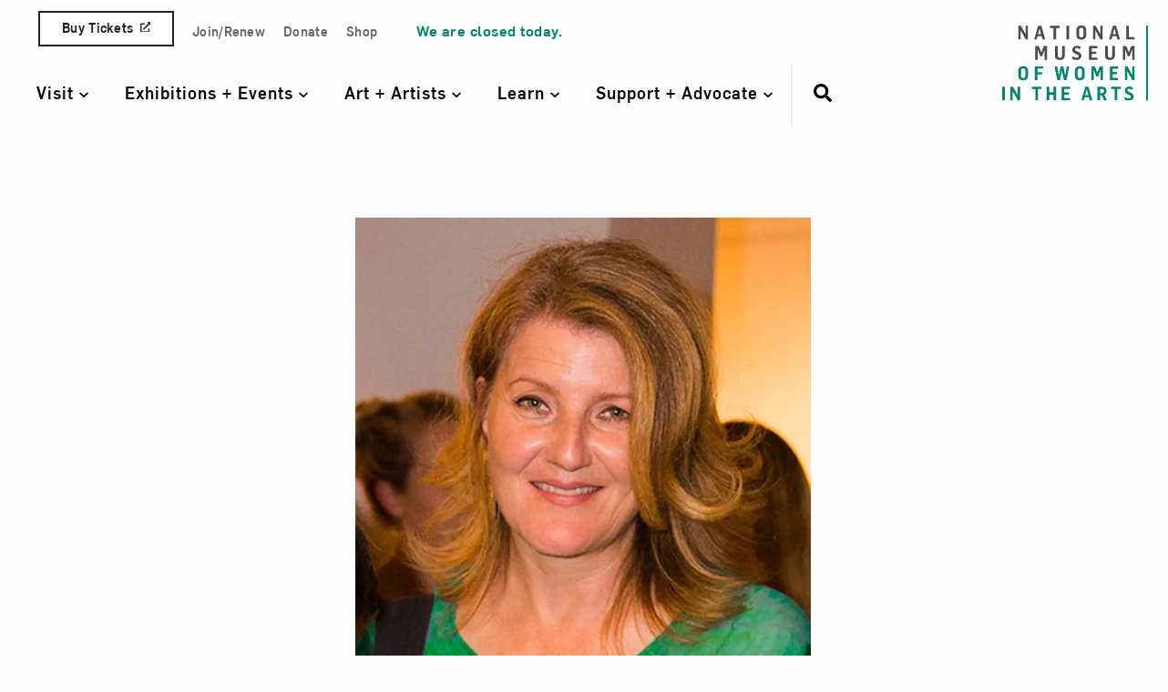

--- FILE ---
content_type: text/html; charset=UTF-8
request_url: https://nmwa.org/art/artists/charlotte-gyllenhammar/
body_size: 117225
content:
<!doctype html>
<!--[if lt IE 9]><html class="no-js no-svg ie lt-ie9 lt-ie8 lt-ie7" lang="en-US"> <![endif]-->
<!--[if IE 9]><html class="no-js no-svg ie ie9 lt-ie9 lt-ie8" lang="en-US"> <![endif]-->
<!--[if gt IE 9]><!--><html class="no-js no-svg" lang="en-US"> <!--<![endif]-->
<head>
  <link rel="preconnect" href="https://www.googletagmanager.com">
  <link rel="modulepreload" href="https://nmwa.org/wp-content/themes/nmwa/dev/dist/js/components/userZoom.js">

    <link rel="preload" href="https://nmwa.org/wp-content/themes/nmwa/dev/dist/fonts/Flama-Medium.woff2" as="font" type="font/woff2" crossorigin>
  <link rel="preload" href="https://nmwa.org/wp-content/themes/nmwa/dev/dist/fonts/Flama-Book.woff2" as="font" type="font/woff2" crossorigin>
  <link rel="preload" href="https://nmwa.org/wp-content/themes/nmwa/dev/dist/fonts/Flama-Bold.woff2" as="font" type="font/woff2" crossorigin>

    <!-- Google Tag Manager -->
  <script data-type="lazy" data-src="[data-uri]"></script>
  <!-- End Google Tag Manager -->

  <!-- Marker.io -->
  <script data-type="lazy" data-src="[data-uri]"></script>
  <!-- End Marker.io -->

    <meta http-equiv="Content-Type" content="text/html; charset=UTF-8" />
    <meta http-equiv="X-UA-Compatible" content="IE=edge"><script type="text/javascript">(window.NREUM||(NREUM={})).init={ajax:{deny_list:["bam.nr-data.net"]},feature_flags:["soft_nav"]};(window.NREUM||(NREUM={})).loader_config={licenseKey:"NRJS-5e5f580b8343bcf5dc3",applicationID:"754418477",browserID:"754419336"};;/*! For license information please see nr-loader-rum-1.308.0.min.js.LICENSE.txt */
(()=>{var e,t,r={163:(e,t,r)=>{"use strict";r.d(t,{j:()=>E});var n=r(384),i=r(1741);var a=r(2555);r(860).K7.genericEvents;const s="experimental.resources",o="register",c=e=>{if(!e||"string"!=typeof e)return!1;try{document.createDocumentFragment().querySelector(e)}catch{return!1}return!0};var d=r(2614),u=r(944),l=r(8122);const f="[data-nr-mask]",g=e=>(0,l.a)(e,(()=>{const e={feature_flags:[],experimental:{allow_registered_children:!1,resources:!1},mask_selector:"*",block_selector:"[data-nr-block]",mask_input_options:{color:!1,date:!1,"datetime-local":!1,email:!1,month:!1,number:!1,range:!1,search:!1,tel:!1,text:!1,time:!1,url:!1,week:!1,textarea:!1,select:!1,password:!0}};return{ajax:{deny_list:void 0,block_internal:!0,enabled:!0,autoStart:!0},api:{get allow_registered_children(){return e.feature_flags.includes(o)||e.experimental.allow_registered_children},set allow_registered_children(t){e.experimental.allow_registered_children=t},duplicate_registered_data:!1},browser_consent_mode:{enabled:!1},distributed_tracing:{enabled:void 0,exclude_newrelic_header:void 0,cors_use_newrelic_header:void 0,cors_use_tracecontext_headers:void 0,allowed_origins:void 0},get feature_flags(){return e.feature_flags},set feature_flags(t){e.feature_flags=t},generic_events:{enabled:!0,autoStart:!0},harvest:{interval:30},jserrors:{enabled:!0,autoStart:!0},logging:{enabled:!0,autoStart:!0},metrics:{enabled:!0,autoStart:!0},obfuscate:void 0,page_action:{enabled:!0},page_view_event:{enabled:!0,autoStart:!0},page_view_timing:{enabled:!0,autoStart:!0},performance:{capture_marks:!1,capture_measures:!1,capture_detail:!0,resources:{get enabled(){return e.feature_flags.includes(s)||e.experimental.resources},set enabled(t){e.experimental.resources=t},asset_types:[],first_party_domains:[],ignore_newrelic:!0}},privacy:{cookies_enabled:!0},proxy:{assets:void 0,beacon:void 0},session:{expiresMs:d.wk,inactiveMs:d.BB},session_replay:{autoStart:!0,enabled:!1,preload:!1,sampling_rate:10,error_sampling_rate:100,collect_fonts:!1,inline_images:!1,fix_stylesheets:!0,mask_all_inputs:!0,get mask_text_selector(){return e.mask_selector},set mask_text_selector(t){c(t)?e.mask_selector="".concat(t,",").concat(f):""===t||null===t?e.mask_selector=f:(0,u.R)(5,t)},get block_class(){return"nr-block"},get ignore_class(){return"nr-ignore"},get mask_text_class(){return"nr-mask"},get block_selector(){return e.block_selector},set block_selector(t){c(t)?e.block_selector+=",".concat(t):""!==t&&(0,u.R)(6,t)},get mask_input_options(){return e.mask_input_options},set mask_input_options(t){t&&"object"==typeof t?e.mask_input_options={...t,password:!0}:(0,u.R)(7,t)}},session_trace:{enabled:!0,autoStart:!0},soft_navigations:{enabled:!0,autoStart:!0},spa:{enabled:!0,autoStart:!0},ssl:void 0,user_actions:{enabled:!0,elementAttributes:["id","className","tagName","type"]}}})());var p=r(6154),m=r(9324);let h=0;const v={buildEnv:m.F3,distMethod:m.Xs,version:m.xv,originTime:p.WN},b={consented:!1},y={appMetadata:{},get consented(){return this.session?.state?.consent||b.consented},set consented(e){b.consented=e},customTransaction:void 0,denyList:void 0,disabled:!1,harvester:void 0,isolatedBacklog:!1,isRecording:!1,loaderType:void 0,maxBytes:3e4,obfuscator:void 0,onerror:void 0,ptid:void 0,releaseIds:{},session:void 0,timeKeeper:void 0,registeredEntities:[],jsAttributesMetadata:{bytes:0},get harvestCount(){return++h}},_=e=>{const t=(0,l.a)(e,y),r=Object.keys(v).reduce((e,t)=>(e[t]={value:v[t],writable:!1,configurable:!0,enumerable:!0},e),{});return Object.defineProperties(t,r)};var w=r(5701);const x=e=>{const t=e.startsWith("http");e+="/",r.p=t?e:"https://"+e};var R=r(7836),k=r(3241);const A={accountID:void 0,trustKey:void 0,agentID:void 0,licenseKey:void 0,applicationID:void 0,xpid:void 0},S=e=>(0,l.a)(e,A),T=new Set;function E(e,t={},r,s){let{init:o,info:c,loader_config:d,runtime:u={},exposed:l=!0}=t;if(!c){const e=(0,n.pV)();o=e.init,c=e.info,d=e.loader_config}e.init=g(o||{}),e.loader_config=S(d||{}),c.jsAttributes??={},p.bv&&(c.jsAttributes.isWorker=!0),e.info=(0,a.D)(c);const f=e.init,m=[c.beacon,c.errorBeacon];T.has(e.agentIdentifier)||(f.proxy.assets&&(x(f.proxy.assets),m.push(f.proxy.assets)),f.proxy.beacon&&m.push(f.proxy.beacon),e.beacons=[...m],function(e){const t=(0,n.pV)();Object.getOwnPropertyNames(i.W.prototype).forEach(r=>{const n=i.W.prototype[r];if("function"!=typeof n||"constructor"===n)return;let a=t[r];e[r]&&!1!==e.exposed&&"micro-agent"!==e.runtime?.loaderType&&(t[r]=(...t)=>{const n=e[r](...t);return a?a(...t):n})})}(e),(0,n.US)("activatedFeatures",w.B)),u.denyList=[...f.ajax.deny_list||[],...f.ajax.block_internal?m:[]],u.ptid=e.agentIdentifier,u.loaderType=r,e.runtime=_(u),T.has(e.agentIdentifier)||(e.ee=R.ee.get(e.agentIdentifier),e.exposed=l,(0,k.W)({agentIdentifier:e.agentIdentifier,drained:!!w.B?.[e.agentIdentifier],type:"lifecycle",name:"initialize",feature:void 0,data:e.config})),T.add(e.agentIdentifier)}},384:(e,t,r)=>{"use strict";r.d(t,{NT:()=>s,US:()=>u,Zm:()=>o,bQ:()=>d,dV:()=>c,pV:()=>l});var n=r(6154),i=r(1863),a=r(1910);const s={beacon:"bam.nr-data.net",errorBeacon:"bam.nr-data.net"};function o(){return n.gm.NREUM||(n.gm.NREUM={}),void 0===n.gm.newrelic&&(n.gm.newrelic=n.gm.NREUM),n.gm.NREUM}function c(){let e=o();return e.o||(e.o={ST:n.gm.setTimeout,SI:n.gm.setImmediate||n.gm.setInterval,CT:n.gm.clearTimeout,XHR:n.gm.XMLHttpRequest,REQ:n.gm.Request,EV:n.gm.Event,PR:n.gm.Promise,MO:n.gm.MutationObserver,FETCH:n.gm.fetch,WS:n.gm.WebSocket},(0,a.i)(...Object.values(e.o))),e}function d(e,t){let r=o();r.initializedAgents??={},t.initializedAt={ms:(0,i.t)(),date:new Date},r.initializedAgents[e]=t}function u(e,t){o()[e]=t}function l(){return function(){let e=o();const t=e.info||{};e.info={beacon:s.beacon,errorBeacon:s.errorBeacon,...t}}(),function(){let e=o();const t=e.init||{};e.init={...t}}(),c(),function(){let e=o();const t=e.loader_config||{};e.loader_config={...t}}(),o()}},782:(e,t,r)=>{"use strict";r.d(t,{T:()=>n});const n=r(860).K7.pageViewTiming},860:(e,t,r)=>{"use strict";r.d(t,{$J:()=>u,K7:()=>c,P3:()=>d,XX:()=>i,Yy:()=>o,df:()=>a,qY:()=>n,v4:()=>s});const n="events",i="jserrors",a="browser/blobs",s="rum",o="browser/logs",c={ajax:"ajax",genericEvents:"generic_events",jserrors:i,logging:"logging",metrics:"metrics",pageAction:"page_action",pageViewEvent:"page_view_event",pageViewTiming:"page_view_timing",sessionReplay:"session_replay",sessionTrace:"session_trace",softNav:"soft_navigations",spa:"spa"},d={[c.pageViewEvent]:1,[c.pageViewTiming]:2,[c.metrics]:3,[c.jserrors]:4,[c.spa]:5,[c.ajax]:6,[c.sessionTrace]:7,[c.softNav]:8,[c.sessionReplay]:9,[c.logging]:10,[c.genericEvents]:11},u={[c.pageViewEvent]:s,[c.pageViewTiming]:n,[c.ajax]:n,[c.spa]:n,[c.softNav]:n,[c.metrics]:i,[c.jserrors]:i,[c.sessionTrace]:a,[c.sessionReplay]:a,[c.logging]:o,[c.genericEvents]:"ins"}},944:(e,t,r)=>{"use strict";r.d(t,{R:()=>i});var n=r(3241);function i(e,t){"function"==typeof console.debug&&(console.debug("New Relic Warning: https://github.com/newrelic/newrelic-browser-agent/blob/main/docs/warning-codes.md#".concat(e),t),(0,n.W)({agentIdentifier:null,drained:null,type:"data",name:"warn",feature:"warn",data:{code:e,secondary:t}}))}},1687:(e,t,r)=>{"use strict";r.d(t,{Ak:()=>d,Ze:()=>f,x3:()=>u});var n=r(3241),i=r(7836),a=r(3606),s=r(860),o=r(2646);const c={};function d(e,t){const r={staged:!1,priority:s.P3[t]||0};l(e),c[e].get(t)||c[e].set(t,r)}function u(e,t){e&&c[e]&&(c[e].get(t)&&c[e].delete(t),p(e,t,!1),c[e].size&&g(e))}function l(e){if(!e)throw new Error("agentIdentifier required");c[e]||(c[e]=new Map)}function f(e="",t="feature",r=!1){if(l(e),!e||!c[e].get(t)||r)return p(e,t);c[e].get(t).staged=!0,g(e)}function g(e){const t=Array.from(c[e]);t.every(([e,t])=>t.staged)&&(t.sort((e,t)=>e[1].priority-t[1].priority),t.forEach(([t])=>{c[e].delete(t),p(e,t)}))}function p(e,t,r=!0){const s=e?i.ee.get(e):i.ee,c=a.i.handlers;if(!s.aborted&&s.backlog&&c){if((0,n.W)({agentIdentifier:e,type:"lifecycle",name:"drain",feature:t}),r){const e=s.backlog[t],r=c[t];if(r){for(let t=0;e&&t<e.length;++t)m(e[t],r);Object.entries(r).forEach(([e,t])=>{Object.values(t||{}).forEach(t=>{t[0]?.on&&t[0]?.context()instanceof o.y&&t[0].on(e,t[1])})})}}s.isolatedBacklog||delete c[t],s.backlog[t]=null,s.emit("drain-"+t,[])}}function m(e,t){var r=e[1];Object.values(t[r]||{}).forEach(t=>{var r=e[0];if(t[0]===r){var n=t[1],i=e[3],a=e[2];n.apply(i,a)}})}},1738:(e,t,r)=>{"use strict";r.d(t,{U:()=>g,Y:()=>f});var n=r(3241),i=r(9908),a=r(1863),s=r(944),o=r(5701),c=r(3969),d=r(8362),u=r(860),l=r(4261);function f(e,t,r,a){const f=a||r;!f||f[e]&&f[e]!==d.d.prototype[e]||(f[e]=function(){(0,i.p)(c.xV,["API/"+e+"/called"],void 0,u.K7.metrics,r.ee),(0,n.W)({agentIdentifier:r.agentIdentifier,drained:!!o.B?.[r.agentIdentifier],type:"data",name:"api",feature:l.Pl+e,data:{}});try{return t.apply(this,arguments)}catch(e){(0,s.R)(23,e)}})}function g(e,t,r,n,s){const o=e.info;null===r?delete o.jsAttributes[t]:o.jsAttributes[t]=r,(s||null===r)&&(0,i.p)(l.Pl+n,[(0,a.t)(),t,r],void 0,"session",e.ee)}},1741:(e,t,r)=>{"use strict";r.d(t,{W:()=>a});var n=r(944),i=r(4261);class a{#e(e,...t){if(this[e]!==a.prototype[e])return this[e](...t);(0,n.R)(35,e)}addPageAction(e,t){return this.#e(i.hG,e,t)}register(e){return this.#e(i.eY,e)}recordCustomEvent(e,t){return this.#e(i.fF,e,t)}setPageViewName(e,t){return this.#e(i.Fw,e,t)}setCustomAttribute(e,t,r){return this.#e(i.cD,e,t,r)}noticeError(e,t){return this.#e(i.o5,e,t)}setUserId(e,t=!1){return this.#e(i.Dl,e,t)}setApplicationVersion(e){return this.#e(i.nb,e)}setErrorHandler(e){return this.#e(i.bt,e)}addRelease(e,t){return this.#e(i.k6,e,t)}log(e,t){return this.#e(i.$9,e,t)}start(){return this.#e(i.d3)}finished(e){return this.#e(i.BL,e)}recordReplay(){return this.#e(i.CH)}pauseReplay(){return this.#e(i.Tb)}addToTrace(e){return this.#e(i.U2,e)}setCurrentRouteName(e){return this.#e(i.PA,e)}interaction(e){return this.#e(i.dT,e)}wrapLogger(e,t,r){return this.#e(i.Wb,e,t,r)}measure(e,t){return this.#e(i.V1,e,t)}consent(e){return this.#e(i.Pv,e)}}},1863:(e,t,r)=>{"use strict";function n(){return Math.floor(performance.now())}r.d(t,{t:()=>n})},1910:(e,t,r)=>{"use strict";r.d(t,{i:()=>a});var n=r(944);const i=new Map;function a(...e){return e.every(e=>{if(i.has(e))return i.get(e);const t="function"==typeof e?e.toString():"",r=t.includes("[native code]"),a=t.includes("nrWrapper");return r||a||(0,n.R)(64,e?.name||t),i.set(e,r),r})}},2555:(e,t,r)=>{"use strict";r.d(t,{D:()=>o,f:()=>s});var n=r(384),i=r(8122);const a={beacon:n.NT.beacon,errorBeacon:n.NT.errorBeacon,licenseKey:void 0,applicationID:void 0,sa:void 0,queueTime:void 0,applicationTime:void 0,ttGuid:void 0,user:void 0,account:void 0,product:void 0,extra:void 0,jsAttributes:{},userAttributes:void 0,atts:void 0,transactionName:void 0,tNamePlain:void 0};function s(e){try{return!!e.licenseKey&&!!e.errorBeacon&&!!e.applicationID}catch(e){return!1}}const o=e=>(0,i.a)(e,a)},2614:(e,t,r)=>{"use strict";r.d(t,{BB:()=>s,H3:()=>n,g:()=>d,iL:()=>c,tS:()=>o,uh:()=>i,wk:()=>a});const n="NRBA",i="SESSION",a=144e5,s=18e5,o={STARTED:"session-started",PAUSE:"session-pause",RESET:"session-reset",RESUME:"session-resume",UPDATE:"session-update"},c={SAME_TAB:"same-tab",CROSS_TAB:"cross-tab"},d={OFF:0,FULL:1,ERROR:2}},2646:(e,t,r)=>{"use strict";r.d(t,{y:()=>n});class n{constructor(e){this.contextId=e}}},2843:(e,t,r)=>{"use strict";r.d(t,{G:()=>a,u:()=>i});var n=r(3878);function i(e,t=!1,r,i){(0,n.DD)("visibilitychange",function(){if(t)return void("hidden"===document.visibilityState&&e());e(document.visibilityState)},r,i)}function a(e,t,r){(0,n.sp)("pagehide",e,t,r)}},3241:(e,t,r)=>{"use strict";r.d(t,{W:()=>a});var n=r(6154);const i="newrelic";function a(e={}){try{n.gm.dispatchEvent(new CustomEvent(i,{detail:e}))}catch(e){}}},3606:(e,t,r)=>{"use strict";r.d(t,{i:()=>a});var n=r(9908);a.on=s;var i=a.handlers={};function a(e,t,r,a){s(a||n.d,i,e,t,r)}function s(e,t,r,i,a){a||(a="feature"),e||(e=n.d);var s=t[a]=t[a]||{};(s[r]=s[r]||[]).push([e,i])}},3878:(e,t,r)=>{"use strict";function n(e,t){return{capture:e,passive:!1,signal:t}}function i(e,t,r=!1,i){window.addEventListener(e,t,n(r,i))}function a(e,t,r=!1,i){document.addEventListener(e,t,n(r,i))}r.d(t,{DD:()=>a,jT:()=>n,sp:()=>i})},3969:(e,t,r)=>{"use strict";r.d(t,{TZ:()=>n,XG:()=>o,rs:()=>i,xV:()=>s,z_:()=>a});const n=r(860).K7.metrics,i="sm",a="cm",s="storeSupportabilityMetrics",o="storeEventMetrics"},4234:(e,t,r)=>{"use strict";r.d(t,{W:()=>a});var n=r(7836),i=r(1687);class a{constructor(e,t){this.agentIdentifier=e,this.ee=n.ee.get(e),this.featureName=t,this.blocked=!1}deregisterDrain(){(0,i.x3)(this.agentIdentifier,this.featureName)}}},4261:(e,t,r)=>{"use strict";r.d(t,{$9:()=>d,BL:()=>o,CH:()=>g,Dl:()=>_,Fw:()=>y,PA:()=>h,Pl:()=>n,Pv:()=>k,Tb:()=>l,U2:()=>a,V1:()=>R,Wb:()=>x,bt:()=>b,cD:()=>v,d3:()=>w,dT:()=>c,eY:()=>p,fF:()=>f,hG:()=>i,k6:()=>s,nb:()=>m,o5:()=>u});const n="api-",i="addPageAction",a="addToTrace",s="addRelease",o="finished",c="interaction",d="log",u="noticeError",l="pauseReplay",f="recordCustomEvent",g="recordReplay",p="register",m="setApplicationVersion",h="setCurrentRouteName",v="setCustomAttribute",b="setErrorHandler",y="setPageViewName",_="setUserId",w="start",x="wrapLogger",R="measure",k="consent"},5289:(e,t,r)=>{"use strict";r.d(t,{GG:()=>s,Qr:()=>c,sB:()=>o});var n=r(3878),i=r(6389);function a(){return"undefined"==typeof document||"complete"===document.readyState}function s(e,t){if(a())return e();const r=(0,i.J)(e),s=setInterval(()=>{a()&&(clearInterval(s),r())},500);(0,n.sp)("load",r,t)}function o(e){if(a())return e();(0,n.DD)("DOMContentLoaded",e)}function c(e){if(a())return e();(0,n.sp)("popstate",e)}},5607:(e,t,r)=>{"use strict";r.d(t,{W:()=>n});const n=(0,r(9566).bz)()},5701:(e,t,r)=>{"use strict";r.d(t,{B:()=>a,t:()=>s});var n=r(3241);const i=new Set,a={};function s(e,t){const r=t.agentIdentifier;a[r]??={},e&&"object"==typeof e&&(i.has(r)||(t.ee.emit("rumresp",[e]),a[r]=e,i.add(r),(0,n.W)({agentIdentifier:r,loaded:!0,drained:!0,type:"lifecycle",name:"load",feature:void 0,data:e})))}},6154:(e,t,r)=>{"use strict";r.d(t,{OF:()=>c,RI:()=>i,WN:()=>u,bv:()=>a,eN:()=>l,gm:()=>s,mw:()=>o,sb:()=>d});var n=r(1863);const i="undefined"!=typeof window&&!!window.document,a="undefined"!=typeof WorkerGlobalScope&&("undefined"!=typeof self&&self instanceof WorkerGlobalScope&&self.navigator instanceof WorkerNavigator||"undefined"!=typeof globalThis&&globalThis instanceof WorkerGlobalScope&&globalThis.navigator instanceof WorkerNavigator),s=i?window:"undefined"!=typeof WorkerGlobalScope&&("undefined"!=typeof self&&self instanceof WorkerGlobalScope&&self||"undefined"!=typeof globalThis&&globalThis instanceof WorkerGlobalScope&&globalThis),o=Boolean("hidden"===s?.document?.visibilityState),c=/iPad|iPhone|iPod/.test(s.navigator?.userAgent),d=c&&"undefined"==typeof SharedWorker,u=((()=>{const e=s.navigator?.userAgent?.match(/Firefox[/\s](\d+\.\d+)/);Array.isArray(e)&&e.length>=2&&e[1]})(),Date.now()-(0,n.t)()),l=()=>"undefined"!=typeof PerformanceNavigationTiming&&s?.performance?.getEntriesByType("navigation")?.[0]?.responseStart},6389:(e,t,r)=>{"use strict";function n(e,t=500,r={}){const n=r?.leading||!1;let i;return(...r)=>{n&&void 0===i&&(e.apply(this,r),i=setTimeout(()=>{i=clearTimeout(i)},t)),n||(clearTimeout(i),i=setTimeout(()=>{e.apply(this,r)},t))}}function i(e){let t=!1;return(...r)=>{t||(t=!0,e.apply(this,r))}}r.d(t,{J:()=>i,s:()=>n})},6630:(e,t,r)=>{"use strict";r.d(t,{T:()=>n});const n=r(860).K7.pageViewEvent},7699:(e,t,r)=>{"use strict";r.d(t,{It:()=>a,KC:()=>o,No:()=>i,qh:()=>s});var n=r(860);const i=16e3,a=1e6,s="SESSION_ERROR",o={[n.K7.logging]:!0,[n.K7.genericEvents]:!1,[n.K7.jserrors]:!1,[n.K7.ajax]:!1}},7836:(e,t,r)=>{"use strict";r.d(t,{P:()=>o,ee:()=>c});var n=r(384),i=r(8990),a=r(2646),s=r(5607);const o="nr@context:".concat(s.W),c=function e(t,r){var n={},s={},u={},l=!1;try{l=16===r.length&&d.initializedAgents?.[r]?.runtime.isolatedBacklog}catch(e){}var f={on:p,addEventListener:p,removeEventListener:function(e,t){var r=n[e];if(!r)return;for(var i=0;i<r.length;i++)r[i]===t&&r.splice(i,1)},emit:function(e,r,n,i,a){!1!==a&&(a=!0);if(c.aborted&&!i)return;t&&a&&t.emit(e,r,n);var o=g(n);m(e).forEach(e=>{e.apply(o,r)});var d=v()[s[e]];d&&d.push([f,e,r,o]);return o},get:h,listeners:m,context:g,buffer:function(e,t){const r=v();if(t=t||"feature",f.aborted)return;Object.entries(e||{}).forEach(([e,n])=>{s[n]=t,t in r||(r[t]=[])})},abort:function(){f._aborted=!0,Object.keys(f.backlog).forEach(e=>{delete f.backlog[e]})},isBuffering:function(e){return!!v()[s[e]]},debugId:r,backlog:l?{}:t&&"object"==typeof t.backlog?t.backlog:{},isolatedBacklog:l};return Object.defineProperty(f,"aborted",{get:()=>{let e=f._aborted||!1;return e||(t&&(e=t.aborted),e)}}),f;function g(e){return e&&e instanceof a.y?e:e?(0,i.I)(e,o,()=>new a.y(o)):new a.y(o)}function p(e,t){n[e]=m(e).concat(t)}function m(e){return n[e]||[]}function h(t){return u[t]=u[t]||e(f,t)}function v(){return f.backlog}}(void 0,"globalEE"),d=(0,n.Zm)();d.ee||(d.ee=c)},8122:(e,t,r)=>{"use strict";r.d(t,{a:()=>i});var n=r(944);function i(e,t){try{if(!e||"object"!=typeof e)return(0,n.R)(3);if(!t||"object"!=typeof t)return(0,n.R)(4);const r=Object.create(Object.getPrototypeOf(t),Object.getOwnPropertyDescriptors(t)),a=0===Object.keys(r).length?e:r;for(let s in a)if(void 0!==e[s])try{if(null===e[s]){r[s]=null;continue}Array.isArray(e[s])&&Array.isArray(t[s])?r[s]=Array.from(new Set([...e[s],...t[s]])):"object"==typeof e[s]&&"object"==typeof t[s]?r[s]=i(e[s],t[s]):r[s]=e[s]}catch(e){r[s]||(0,n.R)(1,e)}return r}catch(e){(0,n.R)(2,e)}}},8362:(e,t,r)=>{"use strict";r.d(t,{d:()=>a});var n=r(9566),i=r(1741);class a extends i.W{agentIdentifier=(0,n.LA)(16)}},8374:(e,t,r)=>{r.nc=(()=>{try{return document?.currentScript?.nonce}catch(e){}return""})()},8990:(e,t,r)=>{"use strict";r.d(t,{I:()=>i});var n=Object.prototype.hasOwnProperty;function i(e,t,r){if(n.call(e,t))return e[t];var i=r();if(Object.defineProperty&&Object.keys)try{return Object.defineProperty(e,t,{value:i,writable:!0,enumerable:!1}),i}catch(e){}return e[t]=i,i}},9324:(e,t,r)=>{"use strict";r.d(t,{F3:()=>i,Xs:()=>a,xv:()=>n});const n="1.308.0",i="PROD",a="CDN"},9566:(e,t,r)=>{"use strict";r.d(t,{LA:()=>o,bz:()=>s});var n=r(6154);const i="xxxxxxxx-xxxx-4xxx-yxxx-xxxxxxxxxxxx";function a(e,t){return e?15&e[t]:16*Math.random()|0}function s(){const e=n.gm?.crypto||n.gm?.msCrypto;let t,r=0;return e&&e.getRandomValues&&(t=e.getRandomValues(new Uint8Array(30))),i.split("").map(e=>"x"===e?a(t,r++).toString(16):"y"===e?(3&a()|8).toString(16):e).join("")}function o(e){const t=n.gm?.crypto||n.gm?.msCrypto;let r,i=0;t&&t.getRandomValues&&(r=t.getRandomValues(new Uint8Array(e)));const s=[];for(var o=0;o<e;o++)s.push(a(r,i++).toString(16));return s.join("")}},9908:(e,t,r)=>{"use strict";r.d(t,{d:()=>n,p:()=>i});var n=r(7836).ee.get("handle");function i(e,t,r,i,a){a?(a.buffer([e],i),a.emit(e,t,r)):(n.buffer([e],i),n.emit(e,t,r))}}},n={};function i(e){var t=n[e];if(void 0!==t)return t.exports;var a=n[e]={exports:{}};return r[e](a,a.exports,i),a.exports}i.m=r,i.d=(e,t)=>{for(var r in t)i.o(t,r)&&!i.o(e,r)&&Object.defineProperty(e,r,{enumerable:!0,get:t[r]})},i.f={},i.e=e=>Promise.all(Object.keys(i.f).reduce((t,r)=>(i.f[r](e,t),t),[])),i.u=e=>"nr-rum-1.308.0.min.js",i.o=(e,t)=>Object.prototype.hasOwnProperty.call(e,t),e={},t="NRBA-1.308.0.PROD:",i.l=(r,n,a,s)=>{if(e[r])e[r].push(n);else{var o,c;if(void 0!==a)for(var d=document.getElementsByTagName("script"),u=0;u<d.length;u++){var l=d[u];if(l.getAttribute("src")==r||l.getAttribute("data-webpack")==t+a){o=l;break}}if(!o){c=!0;var f={296:"sha512-+MIMDsOcckGXa1EdWHqFNv7P+JUkd5kQwCBr3KE6uCvnsBNUrdSt4a/3/L4j4TxtnaMNjHpza2/erNQbpacJQA=="};(o=document.createElement("script")).charset="utf-8",i.nc&&o.setAttribute("nonce",i.nc),o.setAttribute("data-webpack",t+a),o.src=r,0!==o.src.indexOf(window.location.origin+"/")&&(o.crossOrigin="anonymous"),f[s]&&(o.integrity=f[s])}e[r]=[n];var g=(t,n)=>{o.onerror=o.onload=null,clearTimeout(p);var i=e[r];if(delete e[r],o.parentNode&&o.parentNode.removeChild(o),i&&i.forEach(e=>e(n)),t)return t(n)},p=setTimeout(g.bind(null,void 0,{type:"timeout",target:o}),12e4);o.onerror=g.bind(null,o.onerror),o.onload=g.bind(null,o.onload),c&&document.head.appendChild(o)}},i.r=e=>{"undefined"!=typeof Symbol&&Symbol.toStringTag&&Object.defineProperty(e,Symbol.toStringTag,{value:"Module"}),Object.defineProperty(e,"__esModule",{value:!0})},i.p="https://js-agent.newrelic.com/",(()=>{var e={374:0,840:0};i.f.j=(t,r)=>{var n=i.o(e,t)?e[t]:void 0;if(0!==n)if(n)r.push(n[2]);else{var a=new Promise((r,i)=>n=e[t]=[r,i]);r.push(n[2]=a);var s=i.p+i.u(t),o=new Error;i.l(s,r=>{if(i.o(e,t)&&(0!==(n=e[t])&&(e[t]=void 0),n)){var a=r&&("load"===r.type?"missing":r.type),s=r&&r.target&&r.target.src;o.message="Loading chunk "+t+" failed: ("+a+": "+s+")",o.name="ChunkLoadError",o.type=a,o.request=s,n[1](o)}},"chunk-"+t,t)}};var t=(t,r)=>{var n,a,[s,o,c]=r,d=0;if(s.some(t=>0!==e[t])){for(n in o)i.o(o,n)&&(i.m[n]=o[n]);if(c)c(i)}for(t&&t(r);d<s.length;d++)a=s[d],i.o(e,a)&&e[a]&&e[a][0](),e[a]=0},r=self["webpackChunk:NRBA-1.308.0.PROD"]=self["webpackChunk:NRBA-1.308.0.PROD"]||[];r.forEach(t.bind(null,0)),r.push=t.bind(null,r.push.bind(r))})(),(()=>{"use strict";i(8374);var e=i(8362),t=i(860);const r=Object.values(t.K7);var n=i(163);var a=i(9908),s=i(1863),o=i(4261),c=i(1738);var d=i(1687),u=i(4234),l=i(5289),f=i(6154),g=i(944),p=i(384);const m=e=>f.RI&&!0===e?.privacy.cookies_enabled;function h(e){return!!(0,p.dV)().o.MO&&m(e)&&!0===e?.session_trace.enabled}var v=i(6389),b=i(7699);class y extends u.W{constructor(e,t){super(e.agentIdentifier,t),this.agentRef=e,this.abortHandler=void 0,this.featAggregate=void 0,this.loadedSuccessfully=void 0,this.onAggregateImported=new Promise(e=>{this.loadedSuccessfully=e}),this.deferred=Promise.resolve(),!1===e.init[this.featureName].autoStart?this.deferred=new Promise((t,r)=>{this.ee.on("manual-start-all",(0,v.J)(()=>{(0,d.Ak)(e.agentIdentifier,this.featureName),t()}))}):(0,d.Ak)(e.agentIdentifier,t)}importAggregator(e,t,r={}){if(this.featAggregate)return;const n=async()=>{let n;await this.deferred;try{if(m(e.init)){const{setupAgentSession:t}=await i.e(296).then(i.bind(i,3305));n=t(e)}}catch(e){(0,g.R)(20,e),this.ee.emit("internal-error",[e]),(0,a.p)(b.qh,[e],void 0,this.featureName,this.ee)}try{if(!this.#t(this.featureName,n,e.init))return(0,d.Ze)(this.agentIdentifier,this.featureName),void this.loadedSuccessfully(!1);const{Aggregate:i}=await t();this.featAggregate=new i(e,r),e.runtime.harvester.initializedAggregates.push(this.featAggregate),this.loadedSuccessfully(!0)}catch(e){(0,g.R)(34,e),this.abortHandler?.(),(0,d.Ze)(this.agentIdentifier,this.featureName,!0),this.loadedSuccessfully(!1),this.ee&&this.ee.abort()}};f.RI?(0,l.GG)(()=>n(),!0):n()}#t(e,r,n){if(this.blocked)return!1;switch(e){case t.K7.sessionReplay:return h(n)&&!!r;case t.K7.sessionTrace:return!!r;default:return!0}}}var _=i(6630),w=i(2614),x=i(3241);class R extends y{static featureName=_.T;constructor(e){var t;super(e,_.T),this.setupInspectionEvents(e.agentIdentifier),t=e,(0,c.Y)(o.Fw,function(e,r){"string"==typeof e&&("/"!==e.charAt(0)&&(e="/"+e),t.runtime.customTransaction=(r||"http://custom.transaction")+e,(0,a.p)(o.Pl+o.Fw,[(0,s.t)()],void 0,void 0,t.ee))},t),this.importAggregator(e,()=>i.e(296).then(i.bind(i,3943)))}setupInspectionEvents(e){const t=(t,r)=>{t&&(0,x.W)({agentIdentifier:e,timeStamp:t.timeStamp,loaded:"complete"===t.target.readyState,type:"window",name:r,data:t.target.location+""})};(0,l.sB)(e=>{t(e,"DOMContentLoaded")}),(0,l.GG)(e=>{t(e,"load")}),(0,l.Qr)(e=>{t(e,"navigate")}),this.ee.on(w.tS.UPDATE,(t,r)=>{(0,x.W)({agentIdentifier:e,type:"lifecycle",name:"session",data:r})})}}class k extends e.d{constructor(e){var t;(super(),f.gm)?(this.features={},(0,p.bQ)(this.agentIdentifier,this),this.desiredFeatures=new Set(e.features||[]),this.desiredFeatures.add(R),(0,n.j)(this,e,e.loaderType||"agent"),t=this,(0,c.Y)(o.cD,function(e,r,n=!1){if("string"==typeof e){if(["string","number","boolean"].includes(typeof r)||null===r)return(0,c.U)(t,e,r,o.cD,n);(0,g.R)(40,typeof r)}else(0,g.R)(39,typeof e)},t),function(e){(0,c.Y)(o.Dl,function(t,r=!1){if("string"!=typeof t&&null!==t)return void(0,g.R)(41,typeof t);const n=e.info.jsAttributes["enduser.id"];r&&null!=n&&n!==t?(0,a.p)(o.Pl+"setUserIdAndResetSession",[t],void 0,"session",e.ee):(0,c.U)(e,"enduser.id",t,o.Dl,!0)},e)}(this),function(e){(0,c.Y)(o.nb,function(t){if("string"==typeof t||null===t)return(0,c.U)(e,"application.version",t,o.nb,!1);(0,g.R)(42,typeof t)},e)}(this),function(e){(0,c.Y)(o.d3,function(){e.ee.emit("manual-start-all")},e)}(this),function(e){(0,c.Y)(o.Pv,function(t=!0){if("boolean"==typeof t){if((0,a.p)(o.Pl+o.Pv,[t],void 0,"session",e.ee),e.runtime.consented=t,t){const t=e.features.page_view_event;t.onAggregateImported.then(e=>{const r=t.featAggregate;e&&!r.sentRum&&r.sendRum()})}}else(0,g.R)(65,typeof t)},e)}(this),this.run()):(0,g.R)(21)}get config(){return{info:this.info,init:this.init,loader_config:this.loader_config,runtime:this.runtime}}get api(){return this}run(){try{const e=function(e){const t={};return r.forEach(r=>{t[r]=!!e[r]?.enabled}),t}(this.init),n=[...this.desiredFeatures];n.sort((e,r)=>t.P3[e.featureName]-t.P3[r.featureName]),n.forEach(r=>{if(!e[r.featureName]&&r.featureName!==t.K7.pageViewEvent)return;if(r.featureName===t.K7.spa)return void(0,g.R)(67);const n=function(e){switch(e){case t.K7.ajax:return[t.K7.jserrors];case t.K7.sessionTrace:return[t.K7.ajax,t.K7.pageViewEvent];case t.K7.sessionReplay:return[t.K7.sessionTrace];case t.K7.pageViewTiming:return[t.K7.pageViewEvent];default:return[]}}(r.featureName).filter(e=>!(e in this.features));n.length>0&&(0,g.R)(36,{targetFeature:r.featureName,missingDependencies:n}),this.features[r.featureName]=new r(this)})}catch(e){(0,g.R)(22,e);for(const e in this.features)this.features[e].abortHandler?.();const t=(0,p.Zm)();delete t.initializedAgents[this.agentIdentifier]?.features,delete this.sharedAggregator;return t.ee.get(this.agentIdentifier).abort(),!1}}}var A=i(2843),S=i(782);class T extends y{static featureName=S.T;constructor(e){super(e,S.T),f.RI&&((0,A.u)(()=>(0,a.p)("docHidden",[(0,s.t)()],void 0,S.T,this.ee),!0),(0,A.G)(()=>(0,a.p)("winPagehide",[(0,s.t)()],void 0,S.T,this.ee)),this.importAggregator(e,()=>i.e(296).then(i.bind(i,2117))))}}var E=i(3969);class I extends y{static featureName=E.TZ;constructor(e){super(e,E.TZ),f.RI&&document.addEventListener("securitypolicyviolation",e=>{(0,a.p)(E.xV,["Generic/CSPViolation/Detected"],void 0,this.featureName,this.ee)}),this.importAggregator(e,()=>i.e(296).then(i.bind(i,9623)))}}new k({features:[R,T,I],loaderType:"lite"})})()})();</script>
    <meta name="viewport" content="width=device-width, initial-scale=1">
    <link rel="author" href="https://nmwa.org/wp-content/themes/nmwa/humans.txt" />
    <link rel="pingback" href="https://nmwa.org/xmlrpc.php" />
    <link rel="profile" href="http://gmpg.org/xfn/11">
    <link rel="icon" href="https://nmwa.org/wp-content/themes/nmwa/dev/dist/imgs/favicon.ico" type="image/x-icon" />
        <meta name="google-site-verification" content="ir5Krjaw0kGYgAQv8ChrRd3rqdid52Y-ICestGRXEHw" />
        <meta name="google-site-verification" content="bWs70s-9FGNa-ieNSqb2nXmjglE3htI0hNl-pgFb3V0" />

  <script type="application/ld+json">
  {
    "@context" : "http://schema.org",
    "@type" : "LocalBusiness",
    "name" : "National Museum of Women in the Arts",
    "telephone" : [ "202-783-5000", "1-800-222-7270" ],
    "address" : {
      "@type" : "PostalAddress",
      "streetAddress" : "1250 New York Ave., NW",
      "addressLocality" : "Washington, DC",
      "postalCode" : "20005"
    }
  }
  </script>

  <meta name='robots' content='index, follow, max-image-preview:large, max-snippet:-1, max-video-preview:-1' />
	<style>img:is([sizes="auto" i], [sizes^="auto," i]) { contain-intrinsic-size: 3000px 1500px }</style>
	
	<!-- This site is optimized with the Yoast SEO plugin v26.1 - https://yoast.com/wordpress/plugins/seo/ -->
	<title>Charlotte Gyllenhammar | Artist Profile | National Museum of Women in the Arts</title>
	<link rel="canonical" href="http://nmwa.org/art/artists/charlotte-gyllenhammar/" />
	<meta property="og:locale" content="en_US" />
	<meta property="og:type" content="article" />
	<meta property="og:title" content="Charlotte Gyllenhammar | Artist Profile | National Museum of Women in the Arts" />
	<meta property="og:url" content="http://nmwa.org/art/artists/charlotte-gyllenhammar/" />
	<meta property="og:site_name" content="National Museum of Women in the Arts" />
	<meta property="article:publisher" content="http://www.facebook.com/womeninthearts" />
	<meta property="article:modified_time" content="2022-01-06T17:16:49+00:00" />
	<meta property="og:image" content="https://nmwa.org/wp-content/uploads/2020/01/Gyllenhammar-Charlotte.jpg" /><meta property="og:image" content="https://nmwa.org/wp-content/uploads/2020/01/Gyllenhammar-Charlotte.jpg" />
	<meta property="og:image:width" content="500" />
	<meta property="og:image:height" content="500" />
	<meta property="og:image:type" content="image/jpeg" />
	<meta name="twitter:card" content="summary_large_image" />
	<meta name="twitter:image" content="https://nmwa.org/wp-content/uploads/2009/06/thf46715_nmwa41-scaled.jpg" />
	<meta name="twitter:site" content="@womeninthearts" />
	<script type="application/ld+json" class="yoast-schema-graph">{"@context":"https://schema.org","@graph":[{"@type":"WebPage","@id":"http://nmwa.org/art/artists/charlotte-gyllenhammar/","url":"http://nmwa.org/art/artists/charlotte-gyllenhammar/","name":"Charlotte Gyllenhammar | Artist Profile | National Museum of Women in the Arts","isPartOf":{"@id":"https://nmwa.org/#website"},"primaryImageOfPage":{"@id":"http://nmwa.org/art/artists/charlotte-gyllenhammar/#primaryimage"},"image":{"@id":"http://nmwa.org/art/artists/charlotte-gyllenhammar/#primaryimage"},"thumbnailUrl":"https://nmwa.org/wp-content/uploads/2020/01/Gyllenhammar-Charlotte.jpg","datePublished":"2020-01-22T17:01:20+00:00","dateModified":"2022-01-06T17:16:49+00:00","breadcrumb":{"@id":"http://nmwa.org/art/artists/charlotte-gyllenhammar/#breadcrumb"},"inLanguage":"en-US","potentialAction":[{"@type":"ReadAction","target":["http://nmwa.org/art/artists/charlotte-gyllenhammar/"]}]},{"@type":"ImageObject","inLanguage":"en-US","@id":"http://nmwa.org/art/artists/charlotte-gyllenhammar/#primaryimage","url":"https://nmwa.org/wp-content/uploads/2020/01/Gyllenhammar-Charlotte.jpg","contentUrl":"https://nmwa.org/wp-content/uploads/2020/01/Gyllenhammar-Charlotte.jpg","width":500,"height":500,"caption":"Charlotte Gyllenhammar at the opening of Revival, 2017; Photo by Yassine El Mansouri"},{"@type":"BreadcrumbList","@id":"http://nmwa.org/art/artists/charlotte-gyllenhammar/#breadcrumb","itemListElement":[{"@type":"ListItem","position":1,"name":"Home","item":"https://nmwa.org/"},{"@type":"ListItem","position":2,"name":"Charlotte Gyllenhammar"}]},{"@type":"WebSite","@id":"https://nmwa.org/#website","url":"https://nmwa.org/","name":"National Museum of Women in the Arts","description":"","potentialAction":[{"@type":"SearchAction","target":{"@type":"EntryPoint","urlTemplate":"https://nmwa.org/?s={search_term_string}"},"query-input":{"@type":"PropertyValueSpecification","valueRequired":true,"valueName":"search_term_string"}}],"inLanguage":"en-US"}]}</script>
	<!-- / Yoast SEO plugin. -->


<link rel="alternate" type="application/rss+xml" title="National Museum of Women in the Arts &raquo; Feed" href="https://nmwa.org/feed/" />
<script type="text/javascript">
/* <![CDATA[ */
window._wpemojiSettings = {"baseUrl":"https:\/\/s.w.org\/images\/core\/emoji\/16.0.1\/72x72\/","ext":".png","svgUrl":"https:\/\/s.w.org\/images\/core\/emoji\/16.0.1\/svg\/","svgExt":".svg","source":{"concatemoji":"https:\/\/nmwa.org\/wp-includes\/js\/wp-emoji-release.min.js?ver=6.8.2"}};
/*! This file is auto-generated */
!function(s,n){var o,i,e;function c(e){try{var t={supportTests:e,timestamp:(new Date).valueOf()};sessionStorage.setItem(o,JSON.stringify(t))}catch(e){}}function p(e,t,n){e.clearRect(0,0,e.canvas.width,e.canvas.height),e.fillText(t,0,0);var t=new Uint32Array(e.getImageData(0,0,e.canvas.width,e.canvas.height).data),a=(e.clearRect(0,0,e.canvas.width,e.canvas.height),e.fillText(n,0,0),new Uint32Array(e.getImageData(0,0,e.canvas.width,e.canvas.height).data));return t.every(function(e,t){return e===a[t]})}function u(e,t){e.clearRect(0,0,e.canvas.width,e.canvas.height),e.fillText(t,0,0);for(var n=e.getImageData(16,16,1,1),a=0;a<n.data.length;a++)if(0!==n.data[a])return!1;return!0}function f(e,t,n,a){switch(t){case"flag":return n(e,"\ud83c\udff3\ufe0f\u200d\u26a7\ufe0f","\ud83c\udff3\ufe0f\u200b\u26a7\ufe0f")?!1:!n(e,"\ud83c\udde8\ud83c\uddf6","\ud83c\udde8\u200b\ud83c\uddf6")&&!n(e,"\ud83c\udff4\udb40\udc67\udb40\udc62\udb40\udc65\udb40\udc6e\udb40\udc67\udb40\udc7f","\ud83c\udff4\u200b\udb40\udc67\u200b\udb40\udc62\u200b\udb40\udc65\u200b\udb40\udc6e\u200b\udb40\udc67\u200b\udb40\udc7f");case"emoji":return!a(e,"\ud83e\udedf")}return!1}function g(e,t,n,a){var r="undefined"!=typeof WorkerGlobalScope&&self instanceof WorkerGlobalScope?new OffscreenCanvas(300,150):s.createElement("canvas"),o=r.getContext("2d",{willReadFrequently:!0}),i=(o.textBaseline="top",o.font="600 32px Arial",{});return e.forEach(function(e){i[e]=t(o,e,n,a)}),i}function t(e){var t=s.createElement("script");t.src=e,t.defer=!0,s.head.appendChild(t)}"undefined"!=typeof Promise&&(o="wpEmojiSettingsSupports",i=["flag","emoji"],n.supports={everything:!0,everythingExceptFlag:!0},e=new Promise(function(e){s.addEventListener("DOMContentLoaded",e,{once:!0})}),new Promise(function(t){var n=function(){try{var e=JSON.parse(sessionStorage.getItem(o));if("object"==typeof e&&"number"==typeof e.timestamp&&(new Date).valueOf()<e.timestamp+604800&&"object"==typeof e.supportTests)return e.supportTests}catch(e){}return null}();if(!n){if("undefined"!=typeof Worker&&"undefined"!=typeof OffscreenCanvas&&"undefined"!=typeof URL&&URL.createObjectURL&&"undefined"!=typeof Blob)try{var e="postMessage("+g.toString()+"("+[JSON.stringify(i),f.toString(),p.toString(),u.toString()].join(",")+"));",a=new Blob([e],{type:"text/javascript"}),r=new Worker(URL.createObjectURL(a),{name:"wpTestEmojiSupports"});return void(r.onmessage=function(e){c(n=e.data),r.terminate(),t(n)})}catch(e){}c(n=g(i,f,p,u))}t(n)}).then(function(e){for(var t in e)n.supports[t]=e[t],n.supports.everything=n.supports.everything&&n.supports[t],"flag"!==t&&(n.supports.everythingExceptFlag=n.supports.everythingExceptFlag&&n.supports[t]);n.supports.everythingExceptFlag=n.supports.everythingExceptFlag&&!n.supports.flag,n.DOMReady=!1,n.readyCallback=function(){n.DOMReady=!0}}).then(function(){return e}).then(function(){var e;n.supports.everything||(n.readyCallback(),(e=n.source||{}).concatemoji?t(e.concatemoji):e.wpemoji&&e.twemoji&&(t(e.twemoji),t(e.wpemoji)))}))}((window,document),window._wpemojiSettings);
/* ]]> */
</script>
<style id='wp-emoji-styles-inline-css' type='text/css'>

	img.wp-smiley, img.emoji {
		display: inline !important;
		border: none !important;
		box-shadow: none !important;
		height: 1em !important;
		width: 1em !important;
		margin: 0 0.07em !important;
		vertical-align: -0.1em !important;
		background: none !important;
		padding: 0 !important;
	}
</style>
<style id='classic-theme-styles-inline-css' type='text/css'>
/*! This file is auto-generated */
.wp-block-button__link{color:#fff;background-color:#32373c;border-radius:9999px;box-shadow:none;text-decoration:none;padding:calc(.667em + 2px) calc(1.333em + 2px);font-size:1.125em}.wp-block-file__button{background:#32373c;color:#fff;text-decoration:none}
</style>
<style id='global-styles-inline-css' type='text/css'>
:root{--wp--preset--aspect-ratio--square: 1;--wp--preset--aspect-ratio--4-3: 4/3;--wp--preset--aspect-ratio--3-4: 3/4;--wp--preset--aspect-ratio--3-2: 3/2;--wp--preset--aspect-ratio--2-3: 2/3;--wp--preset--aspect-ratio--16-9: 16/9;--wp--preset--aspect-ratio--9-16: 9/16;--wp--preset--color--black: #000000;--wp--preset--color--cyan-bluish-gray: #abb8c3;--wp--preset--color--white: #ffffff;--wp--preset--color--pale-pink: #f78da7;--wp--preset--color--vivid-red: #cf2e2e;--wp--preset--color--luminous-vivid-orange: #ff6900;--wp--preset--color--luminous-vivid-amber: #fcb900;--wp--preset--color--light-green-cyan: #7bdcb5;--wp--preset--color--vivid-green-cyan: #00d084;--wp--preset--color--pale-cyan-blue: #8ed1fc;--wp--preset--color--vivid-cyan-blue: #0693e3;--wp--preset--color--vivid-purple: #9b51e0;--wp--preset--gradient--vivid-cyan-blue-to-vivid-purple: linear-gradient(135deg,rgba(6,147,227,1) 0%,rgb(155,81,224) 100%);--wp--preset--gradient--light-green-cyan-to-vivid-green-cyan: linear-gradient(135deg,rgb(122,220,180) 0%,rgb(0,208,130) 100%);--wp--preset--gradient--luminous-vivid-amber-to-luminous-vivid-orange: linear-gradient(135deg,rgba(252,185,0,1) 0%,rgba(255,105,0,1) 100%);--wp--preset--gradient--luminous-vivid-orange-to-vivid-red: linear-gradient(135deg,rgba(255,105,0,1) 0%,rgb(207,46,46) 100%);--wp--preset--gradient--very-light-gray-to-cyan-bluish-gray: linear-gradient(135deg,rgb(238,238,238) 0%,rgb(169,184,195) 100%);--wp--preset--gradient--cool-to-warm-spectrum: linear-gradient(135deg,rgb(74,234,220) 0%,rgb(151,120,209) 20%,rgb(207,42,186) 40%,rgb(238,44,130) 60%,rgb(251,105,98) 80%,rgb(254,248,76) 100%);--wp--preset--gradient--blush-light-purple: linear-gradient(135deg,rgb(255,206,236) 0%,rgb(152,150,240) 100%);--wp--preset--gradient--blush-bordeaux: linear-gradient(135deg,rgb(254,205,165) 0%,rgb(254,45,45) 50%,rgb(107,0,62) 100%);--wp--preset--gradient--luminous-dusk: linear-gradient(135deg,rgb(255,203,112) 0%,rgb(199,81,192) 50%,rgb(65,88,208) 100%);--wp--preset--gradient--pale-ocean: linear-gradient(135deg,rgb(255,245,203) 0%,rgb(182,227,212) 50%,rgb(51,167,181) 100%);--wp--preset--gradient--electric-grass: linear-gradient(135deg,rgb(202,248,128) 0%,rgb(113,206,126) 100%);--wp--preset--gradient--midnight: linear-gradient(135deg,rgb(2,3,129) 0%,rgb(40,116,252) 100%);--wp--preset--font-size--small: 13px;--wp--preset--font-size--medium: 20px;--wp--preset--font-size--large: 36px;--wp--preset--font-size--x-large: 42px;--wp--preset--spacing--20: 0.44rem;--wp--preset--spacing--30: 0.67rem;--wp--preset--spacing--40: 1rem;--wp--preset--spacing--50: 1.5rem;--wp--preset--spacing--60: 2.25rem;--wp--preset--spacing--70: 3.38rem;--wp--preset--spacing--80: 5.06rem;--wp--preset--shadow--natural: 6px 6px 9px rgba(0, 0, 0, 0.2);--wp--preset--shadow--deep: 12px 12px 50px rgba(0, 0, 0, 0.4);--wp--preset--shadow--sharp: 6px 6px 0px rgba(0, 0, 0, 0.2);--wp--preset--shadow--outlined: 6px 6px 0px -3px rgba(255, 255, 255, 1), 6px 6px rgba(0, 0, 0, 1);--wp--preset--shadow--crisp: 6px 6px 0px rgba(0, 0, 0, 1);}:where(.is-layout-flex){gap: 0.5em;}:where(.is-layout-grid){gap: 0.5em;}body .is-layout-flex{display: flex;}.is-layout-flex{flex-wrap: wrap;align-items: center;}.is-layout-flex > :is(*, div){margin: 0;}body .is-layout-grid{display: grid;}.is-layout-grid > :is(*, div){margin: 0;}:where(.wp-block-columns.is-layout-flex){gap: 2em;}:where(.wp-block-columns.is-layout-grid){gap: 2em;}:where(.wp-block-post-template.is-layout-flex){gap: 1.25em;}:where(.wp-block-post-template.is-layout-grid){gap: 1.25em;}.has-black-color{color: var(--wp--preset--color--black) !important;}.has-cyan-bluish-gray-color{color: var(--wp--preset--color--cyan-bluish-gray) !important;}.has-white-color{color: var(--wp--preset--color--white) !important;}.has-pale-pink-color{color: var(--wp--preset--color--pale-pink) !important;}.has-vivid-red-color{color: var(--wp--preset--color--vivid-red) !important;}.has-luminous-vivid-orange-color{color: var(--wp--preset--color--luminous-vivid-orange) !important;}.has-luminous-vivid-amber-color{color: var(--wp--preset--color--luminous-vivid-amber) !important;}.has-light-green-cyan-color{color: var(--wp--preset--color--light-green-cyan) !important;}.has-vivid-green-cyan-color{color: var(--wp--preset--color--vivid-green-cyan) !important;}.has-pale-cyan-blue-color{color: var(--wp--preset--color--pale-cyan-blue) !important;}.has-vivid-cyan-blue-color{color: var(--wp--preset--color--vivid-cyan-blue) !important;}.has-vivid-purple-color{color: var(--wp--preset--color--vivid-purple) !important;}.has-black-background-color{background-color: var(--wp--preset--color--black) !important;}.has-cyan-bluish-gray-background-color{background-color: var(--wp--preset--color--cyan-bluish-gray) !important;}.has-white-background-color{background-color: var(--wp--preset--color--white) !important;}.has-pale-pink-background-color{background-color: var(--wp--preset--color--pale-pink) !important;}.has-vivid-red-background-color{background-color: var(--wp--preset--color--vivid-red) !important;}.has-luminous-vivid-orange-background-color{background-color: var(--wp--preset--color--luminous-vivid-orange) !important;}.has-luminous-vivid-amber-background-color{background-color: var(--wp--preset--color--luminous-vivid-amber) !important;}.has-light-green-cyan-background-color{background-color: var(--wp--preset--color--light-green-cyan) !important;}.has-vivid-green-cyan-background-color{background-color: var(--wp--preset--color--vivid-green-cyan) !important;}.has-pale-cyan-blue-background-color{background-color: var(--wp--preset--color--pale-cyan-blue) !important;}.has-vivid-cyan-blue-background-color{background-color: var(--wp--preset--color--vivid-cyan-blue) !important;}.has-vivid-purple-background-color{background-color: var(--wp--preset--color--vivid-purple) !important;}.has-black-border-color{border-color: var(--wp--preset--color--black) !important;}.has-cyan-bluish-gray-border-color{border-color: var(--wp--preset--color--cyan-bluish-gray) !important;}.has-white-border-color{border-color: var(--wp--preset--color--white) !important;}.has-pale-pink-border-color{border-color: var(--wp--preset--color--pale-pink) !important;}.has-vivid-red-border-color{border-color: var(--wp--preset--color--vivid-red) !important;}.has-luminous-vivid-orange-border-color{border-color: var(--wp--preset--color--luminous-vivid-orange) !important;}.has-luminous-vivid-amber-border-color{border-color: var(--wp--preset--color--luminous-vivid-amber) !important;}.has-light-green-cyan-border-color{border-color: var(--wp--preset--color--light-green-cyan) !important;}.has-vivid-green-cyan-border-color{border-color: var(--wp--preset--color--vivid-green-cyan) !important;}.has-pale-cyan-blue-border-color{border-color: var(--wp--preset--color--pale-cyan-blue) !important;}.has-vivid-cyan-blue-border-color{border-color: var(--wp--preset--color--vivid-cyan-blue) !important;}.has-vivid-purple-border-color{border-color: var(--wp--preset--color--vivid-purple) !important;}.has-vivid-cyan-blue-to-vivid-purple-gradient-background{background: var(--wp--preset--gradient--vivid-cyan-blue-to-vivid-purple) !important;}.has-light-green-cyan-to-vivid-green-cyan-gradient-background{background: var(--wp--preset--gradient--light-green-cyan-to-vivid-green-cyan) !important;}.has-luminous-vivid-amber-to-luminous-vivid-orange-gradient-background{background: var(--wp--preset--gradient--luminous-vivid-amber-to-luminous-vivid-orange) !important;}.has-luminous-vivid-orange-to-vivid-red-gradient-background{background: var(--wp--preset--gradient--luminous-vivid-orange-to-vivid-red) !important;}.has-very-light-gray-to-cyan-bluish-gray-gradient-background{background: var(--wp--preset--gradient--very-light-gray-to-cyan-bluish-gray) !important;}.has-cool-to-warm-spectrum-gradient-background{background: var(--wp--preset--gradient--cool-to-warm-spectrum) !important;}.has-blush-light-purple-gradient-background{background: var(--wp--preset--gradient--blush-light-purple) !important;}.has-blush-bordeaux-gradient-background{background: var(--wp--preset--gradient--blush-bordeaux) !important;}.has-luminous-dusk-gradient-background{background: var(--wp--preset--gradient--luminous-dusk) !important;}.has-pale-ocean-gradient-background{background: var(--wp--preset--gradient--pale-ocean) !important;}.has-electric-grass-gradient-background{background: var(--wp--preset--gradient--electric-grass) !important;}.has-midnight-gradient-background{background: var(--wp--preset--gradient--midnight) !important;}.has-small-font-size{font-size: var(--wp--preset--font-size--small) !important;}.has-medium-font-size{font-size: var(--wp--preset--font-size--medium) !important;}.has-large-font-size{font-size: var(--wp--preset--font-size--large) !important;}.has-x-large-font-size{font-size: var(--wp--preset--font-size--x-large) !important;}
:where(.wp-block-post-template.is-layout-flex){gap: 1.25em;}:where(.wp-block-post-template.is-layout-grid){gap: 1.25em;}
:where(.wp-block-columns.is-layout-flex){gap: 2em;}:where(.wp-block-columns.is-layout-grid){gap: 2em;}
:root :where(.wp-block-pullquote){font-size: 1.5em;line-height: 1.6;}
</style>
<style id='dominant-color-styles-inline-css' type='text/css'>
img[data-dominant-color]:not(.has-transparency) { background-color: var(--dominant-color); }
</style>
<style id='plvt-view-transitions-inline-css' type='text/css'>
@view-transition { navigation: auto; }
@media (prefers-reduced-motion: no-preference) {::view-transition-group(*) { animation-duration: 0.4s; }}
</style>
<style id='nmwa-styles-inline-css' type='text/css'>
@charset "UTF-8";@media print,screen and (min-width:40em){.reveal,.reveal.large,.reveal.small,.reveal.tiny{right:auto;left:auto;margin:0 auto}}

/*! normalize.css v8.0.0 | MIT License | github.com/necolas/normalize.css */html{line-height:1.15;-webkit-text-size-adjust:100%}h1{font-size:2em;margin:.67em 0}hr{box-sizing:content-box;overflow:visible}pre{font-family:monospace,monospace;font-size:1em}a{background-color:transparent}abbr[title]{border-bottom:0;-webkit-text-decoration:underline dotted;text-decoration:underline dotted}b,strong{font-weight:bolder}code,kbd,samp{font-family:monospace,monospace;font-size:1em}sub,sup{font-size:75%;line-height:0;position:relative;vertical-align:baseline}sub{bottom:-.25em}sup{top:-.5em}img{border-style:none}button,input,optgroup,select,textarea{font-size:100%;line-height:1.15;margin:0}button,input{overflow:visible}button,select{text-transform:none}[type=button],[type=reset],[type=submit],button{-webkit-appearance:button}[type=button]::-moz-focus-inner,[type=reset]::-moz-focus-inner,[type=submit]::-moz-focus-inner,button::-moz-focus-inner{border-style:none;padding:0}[type=button]:-moz-focusring,[type=reset]:-moz-focusring,[type=submit]:-moz-focusring,button:-moz-focusring{outline:.0625rem dotted ButtonText}fieldset{padding:.35em .75em .625em}legend{box-sizing:border-box;color:inherit;display:table;padding:0;white-space:normal}progress{vertical-align:baseline}textarea{overflow:auto}[type=checkbox],[type=radio]{box-sizing:border-box;padding:0}[type=number]::-webkit-inner-spin-button,[type=number]::-webkit-outer-spin-button{height:auto}[type=search]{-webkit-appearance:textfield;outline-offset:-.125rem}[type=search]::-webkit-search-decoration{-webkit-appearance:none}::-webkit-file-upload-button{-webkit-appearance:button;font:inherit}details{display:block}summary{display:list-item}[hidden],template{display:none}[data-whatinput=mouse] *,[data-whatinput=mouse] :focus,[data-whatinput=touch] *,[data-whatinput=touch] :focus,[data-whatintent=mouse] *,[data-whatintent=mouse] :focus,[data-whatintent=touch] *,[data-whatintent=touch] :focus{outline:none}[draggable=false]{-webkit-touch-callout:none;-webkit-user-select:none}.foundation-mq{font-family:"small=0em&medium=40em&large=64em&xlarge=75em&xxlarge=90em"}html{box-sizing:border-box}*,:after,:before{box-sizing:inherit}body{margin:0;padding:0;background:#fefefe;font-family:Helvetica Neue,Helvetica,Roboto,Arial,sans-serif;font-weight:400;line-height:1.5;color:#0a0a0a;-webkit-font-smoothing:antialiased;-moz-osx-font-smoothing:grayscale}img{display:inline-block;vertical-align:middle;max-width:100%;height:auto;-ms-interpolation-mode:bicubic}textarea{height:auto;min-height:3.125rem;border-radius:0}select{box-sizing:border-box;width:100%}.map_canvas embed,.map_canvas img,.map_canvas object,.mqa-display embed,.mqa-display img,.mqa-display object{max-width:none!important}button{padding:0;-webkit-appearance:none;-moz-appearance:none;appearance:none;border:0;border-radius:0;background:transparent;line-height:1;cursor:auto}[data-whatinput=mouse] button{outline:0}pre{overflow:auto;-webkit-overflow-scrolling:touch}button,input,optgroup,select,textarea{font-family:inherit}.is-visible{display:block!important}.is-hidden{display:none!important}[type=color],[type=date],[type=datetime-local],[type=datetime],[type=email],[type=month],[type=number],[type=password],[type=search],[type=tel],[type=text],[type=time],[type=url],[type=week],textarea{display:block;box-sizing:border-box;width:100%;height:2.4375rem;margin:0 0 1rem;padding:.5rem;border:.0625rem solid #cacaca;border-radius:0;background-color:#fefefe;box-shadow:inset 0 .0625rem .125rem hsla(0,0%,4%,.1);font-family:inherit;font-size:1rem;font-weight:400;line-height:1.5;color:#0a0a0a;transition:box-shadow .5s,border-color .25s ease-in-out;-webkit-appearance:none;-moz-appearance:none;appearance:none}[type=color]:focus,[type=date]:focus,[type=datetime-local]:focus,[type=datetime]:focus,[type=email]:focus,[type=month]:focus,[type=number]:focus,[type=password]:focus,[type=search]:focus,[type=tel]:focus,[type=text]:focus,[type=time]:focus,[type=url]:focus,[type=week]:focus,textarea:focus{outline:none;border:.0625rem solid #8a8a8a;background-color:#fefefe;box-shadow:0 0 .3125rem #cacaca;transition:box-shadow .5s,border-color .25s ease-in-out}textarea{max-width:100%}textarea[rows]{height:auto}input:disabled,input[readonly],textarea:disabled,textarea[readonly]{background-color:#e6e6e6;cursor:not-allowed}[type=button],[type=submit]{-webkit-appearance:none;-moz-appearance:none;appearance:none;border-radius:0}input[type=search]{box-sizing:border-box}::-webkit-input-placeholder{color:#cacaca}::-moz-placeholder{color:#cacaca}:-ms-input-placeholder,::-ms-input-placeholder{color:#cacaca}::placeholder{color:#cacaca}[type=checkbox],[type=file],[type=radio]{margin:0 0 1rem}[type=checkbox]+label,[type=radio]+label{display:inline-block;vertical-align:baseline;margin-left:.5rem;margin-right:1rem;margin-bottom:0}[type=checkbox]+label[for],[type=radio]+label[for]{cursor:pointer}label>[type=checkbox],label>[type=radio]{margin-right:.5rem}[type=file]{width:100%}label{display:block;margin:0;font-size:.875rem;font-weight:400;line-height:1.8;color:#0a0a0a}label.middle{margin:0 0 1rem;line-height:1.5;padding:.5625rem 0}.help-text{margin-top:-.5rem;font-size:.8125rem;font-style:italic;color:#0a0a0a}.input-group{display:-ms-flexbox;display:flex;width:100%;margin-bottom:1rem;-ms-flex-align:stretch;align-items:stretch}.input-group>:first-child,.input-group>:first-child.input-group-button>*,.input-group>:last-child,.input-group>:last-child.input-group-button>*{border-radius:0 0 0 0}.input-group-button,.input-group-button a,.input-group-button button,.input-group-button input,.input-group-button label,.input-group-field,.input-group-label{margin:0;white-space:nowrap}.input-group-label{padding:0 1rem;border:.0625rem solid #cacaca;background:#e6e6e6;color:#0a0a0a;text-align:center;white-space:nowrap;display:-ms-flexbox;display:flex;-ms-flex:0 0 auto;flex:0 0 auto;-ms-flex-align:center;align-items:center}.input-group-label:first-child{border-right:0}.input-group-label:last-child{border-left:0}.input-group-field{border-radius:0;-ms-flex:1 1 0;flex:1 1 0;min-width:0}.input-group-button{padding-top:0;padding-bottom:0;text-align:center;display:-ms-flexbox;display:flex;-ms-flex:0 0 auto;flex:0 0 auto}.input-group-button a,.input-group-button button,.input-group-button input,.input-group-button label{-ms-flex-item-align:stretch;-ms-grid-row-align:stretch;align-self:stretch;height:auto;padding-top:0;padding-bottom:0;font-size:1rem}fieldset{margin:0;padding:0;border:0}legend{max-width:100%;margin-bottom:.5rem}.fieldset{margin:1.125rem 0;padding:1.25rem;border:.0625rem solid #cacaca}.fieldset legend{margin:0;margin-left:-.1875rem;padding:0 .1875rem}select{height:2.4375rem;margin:0 0 1rem;padding:.5rem;-webkit-appearance:none;-moz-appearance:none;appearance:none;border:.0625rem solid #cacaca;border-radius:0;background-color:#fefefe;font-family:inherit;font-size:1rem;font-weight:400;line-height:1.5;color:#0a0a0a;background-image:url('data:image/svg+xml;utf8,<svg xmlns="http://www.w3.org/2000/svg" version="1.1" width="32" height="24" viewBox="0 0 32 24"><polygon points="0,0 32,0 16,24" style="fill: rgb%28138, 138, 138%29"></polygon></svg>');background-origin:content-box;background-position:right -1rem center;background-repeat:no-repeat;background-size:.5625rem .375rem;padding-right:1.5rem;transition:box-shadow .5s,border-color .25s ease-in-out}@media screen and (min-width:0\0){select{background-image:url("[data-uri]")}}select:focus{outline:none;border:.0625rem solid #8a8a8a;background-color:#fefefe;box-shadow:0 0 .3125rem #cacaca;transition:box-shadow .5s,border-color .25s ease-in-out}select:disabled{background-color:#e6e6e6;cursor:not-allowed}select::-ms-expand{display:none}select[multiple]{height:auto;background-image:none}select:not([multiple]){padding-top:0;padding-bottom:0}.is-invalid-input:not(:focus){border-color:#cc4b37;background-color:#f9ecea}.is-invalid-input:not(:focus)::-webkit-input-placeholder{color:#cc4b37}.is-invalid-input:not(:focus)::-moz-placeholder{color:#cc4b37}.is-invalid-input:not(:focus):-ms-input-placeholder,.is-invalid-input:not(:focus)::-ms-input-placeholder{color:#cc4b37}.is-invalid-input:not(:focus)::placeholder{color:#cc4b37}.form-error,.is-invalid-label{color:#cc4b37}.form-error{display:none;margin-top:-.5rem;margin-bottom:1rem;font-size:.75rem;font-weight:700}.form-error.is-visible{display:block}blockquote,dd,div,dl,dt,form,h1,h2,h3,h4,h5,h6,li,ol,p,pre,td,th,ul{margin:0;padding:0}p{margin-bottom:1rem;font-size:inherit;line-height:1.6;text-rendering:optimizeLegibility}em,i{font-style:italic}b,em,i,strong{line-height:inherit}b,strong{font-weight:700}small{font-size:80%;line-height:inherit}.h1,.h2,.h3,.h4,.h5,.h6,h1,h2,h3,h4,h5,h6{font-family:Helvetica Neue,Helvetica,Roboto,Arial,sans-serif;font-style:normal;font-weight:400;color:inherit;text-rendering:optimizeLegibility}.h1 small,.h2 small,.h3 small,.h4 small,.h5 small,.h6 small,h1 small,h2 small,h3 small,h4 small,h5 small,h6 small{line-height:0;color:#cacaca}.h1,h1{font-size:1.5rem}.h1,.h2,h1,h2{line-height:1.4;margin-top:0;margin-bottom:.5rem}.h2,h2{font-size:1.25rem}.h3,h3{font-size:1.1875rem}.h3,.h4,h3,h4{line-height:1.4;margin-top:0;margin-bottom:.5rem}.h4,h4{font-size:1.125rem}.h5,h5{font-size:1.0625rem}.h5,.h6,h5,h6{line-height:1.4;margin-top:0;margin-bottom:.5rem}@media print,screen and (min-width:40em){.h1,h1{font-size:3rem}.h2,h2{font-size:2.5rem}.h3,h3{font-size:1.9375rem}.h4,h4{font-size:1.5625rem}.h5,h5{font-size:1.25rem}.h6,h6{font-size:1rem}}a{line-height:inherit;color:#1779ba;text-decoration:none;cursor:pointer}a:focus,a:hover{color:#1468a0}a img{border:0}hr{clear:both;max-width:75rem;height:0;margin:1.25rem auto;border-top:0;border-right:0;border-bottom:.0625rem solid #cacaca;border-left:0}dl,ol,ul{margin-bottom:1rem;list-style-position:outside;line-height:1.6}li{font-size:inherit}ul{list-style-type:disc}ol,ul{margin-left:1.25rem}ol ol,ol ul,ul ol,ul ul{margin-left:1.25rem;margin-bottom:0}dl{margin-bottom:1rem}dl dt{margin-bottom:.3rem;font-weight:700}blockquote{margin:0 0 1rem;padding:.5625rem 1.25rem 0 1.1875rem;border-left:.0625rem solid #cacaca}blockquote,blockquote p{line-height:1.6;color:#8a8a8a}abbr,abbr[title]{border-bottom:.0625rem dotted #0a0a0a;cursor:help;text-decoration:none}figure,kbd{margin:0}kbd{padding:.125rem .25rem 0;background-color:#e6e6e6;font-family:Consolas,Liberation Mono,Courier,monospace;color:#0a0a0a}.subheader{margin-top:.2rem;margin-bottom:.5rem;font-weight:400;line-height:1.4;color:#8a8a8a}.lead{font-size:125%;line-height:1.6}.stat{font-size:2.5rem;line-height:1}p+.stat{margin-top:-1rem}ol.no-bullet,ul.no-bullet{margin-left:0;list-style:none}.cite-block,cite{display:block;color:#8a8a8a;font-size:.8125rem}.cite-block:before,cite:before{content:"— "}.code-inline,code{display:inline;max-width:100%;word-wrap:break-word;padding:.125rem .3125rem .0625rem}.code-block,.code-inline,code{border:.0625rem solid #cacaca;background-color:#e6e6e6;font-family:Consolas,Liberation Mono,Courier,monospace;font-weight:400;color:#0a0a0a}.code-block{display:block;overflow:auto;white-space:pre;padding:1rem;margin-bottom:1.5rem}.text-left{text-align:left}.text-right{text-align:right}.text-center{text-align:center}.text-justify{text-align:justify}@media print,screen and (min-width:40em){.medium-text-left{text-align:left}.medium-text-right{text-align:right}.medium-text-center{text-align:center}.medium-text-justify{text-align:justify}}@media print,screen and (min-width:64em){.large-text-left{text-align:left}.large-text-right{text-align:right}.large-text-center{text-align:center}.large-text-justify{text-align:justify}}.show-for-print{display:none!important}@media print{*{background:transparent!important;color:#000!important;print-color-adjust:economy;box-shadow:none!important;text-shadow:none!important}.show-for-print{display:block!important}.hide-for-print{display:none!important}table.show-for-print{display:table!important}thead.show-for-print{display:table-header-group!important}tbody.show-for-print{display:table-row-group!important}tr.show-for-print{display:table-row!important}td.show-for-print,th.show-for-print{display:table-cell!important}a,a:visited{text-decoration:underline}a[href]:after{content:" (" attr(href) ")"}.ir a:after,a[href^="#"]:after,a[href^="javascript:"]:after{content:""}abbr[title]:after{content:" (" attr(title) ")"}blockquote,pre{border:.0625rem solid #8a8a8a;page-break-inside:avoid}thead{display:table-header-group}img,tr{page-break-inside:avoid}img{max-width:100%!important}@page{margin:.5cm}h2,h3,p{orphans:3;widows:3}h2,h3{page-break-after:avoid}.print-break-inside{page-break-inside:auto}}.grid-container{padding-right:.625rem;padding-left:.625rem;max-width:75rem;margin-left:auto;margin-right:auto}@media print,screen and (min-width:40em){.grid-container{padding-right:.9375rem;padding-left:.9375rem}}.grid-container.fluid{padding-right:.625rem;padding-left:.625rem;max-width:100%;margin-left:auto;margin-right:auto}@media print,screen and (min-width:40em){.grid-container.fluid{padding-right:.9375rem;padding-left:.9375rem}}.grid-container.full{padding-right:0;padding-left:0;max-width:100%;margin-left:auto;margin-right:auto}.grid-x{display:-ms-flexbox;display:flex;-ms-flex-flow:row wrap;flex-flow:row wrap}.cell{-ms-flex:0 0 auto;flex:0 0 auto;min-height:0;min-width:0;width:100%}.cell.auto{-ms-flex:1 1 0;flex:1 1 0}.cell.shrink{-ms-flex:0 0 auto;flex:0 0 auto}.grid-x>.auto,.grid-x>.shrink{width:auto}.grid-x>.small-1,.grid-x>.small-2,.grid-x>.small-3,.grid-x>.small-4,.grid-x>.small-5,.grid-x>.small-6,.grid-x>.small-7,.grid-x>.small-8,.grid-x>.small-9,.grid-x>.small-10,.grid-x>.small-11,.grid-x>.small-12,.grid-x>.small-full,.grid-x>.small-shrink{-ms-flex-preferred-size:auto;flex-basis:auto}@media print,screen and (min-width:40em){.grid-x>.medium-1,.grid-x>.medium-2,.grid-x>.medium-3,.grid-x>.medium-4,.grid-x>.medium-5,.grid-x>.medium-6,.grid-x>.medium-7,.grid-x>.medium-8,.grid-x>.medium-9,.grid-x>.medium-10,.grid-x>.medium-11,.grid-x>.medium-12,.grid-x>.medium-full,.grid-x>.medium-shrink{-ms-flex-preferred-size:auto;flex-basis:auto}}@media print,screen and (min-width:64em){.grid-x>.large-1,.grid-x>.large-2,.grid-x>.large-3,.grid-x>.large-4,.grid-x>.large-5,.grid-x>.large-6,.grid-x>.large-7,.grid-x>.large-8,.grid-x>.large-9,.grid-x>.large-10,.grid-x>.large-11,.grid-x>.large-12,.grid-x>.large-full,.grid-x>.large-shrink{-ms-flex-preferred-size:auto;flex-basis:auto}}.grid-x>.small-1,.grid-x>.small-2,.grid-x>.small-3,.grid-x>.small-4,.grid-x>.small-5,.grid-x>.small-6,.grid-x>.small-7,.grid-x>.small-8,.grid-x>.small-9,.grid-x>.small-10,.grid-x>.small-11,.grid-x>.small-12{-ms-flex:0 0 auto;flex:0 0 auto}.grid-x>.small-1{width:8.33333%}.grid-x>.small-2{width:16.66667%}.grid-x>.small-3{width:25%}.grid-x>.small-4{width:33.33333%}.grid-x>.small-5{width:41.66667%}.grid-x>.small-6{width:50%}.grid-x>.small-7{width:58.33333%}.grid-x>.small-8{width:66.66667%}.grid-x>.small-9{width:75%}.grid-x>.small-10{width:83.33333%}.grid-x>.small-11{width:91.66667%}.grid-x>.small-12{width:100%}@media print,screen and (min-width:40em){.grid-x>.medium-auto{-ms-flex:1 1 0;flex:1 1 0;width:auto}.grid-x>.medium-1,.grid-x>.medium-2,.grid-x>.medium-3,.grid-x>.medium-4,.grid-x>.medium-5,.grid-x>.medium-6,.grid-x>.medium-7,.grid-x>.medium-8,.grid-x>.medium-9,.grid-x>.medium-10,.grid-x>.medium-11,.grid-x>.medium-12,.grid-x>.medium-shrink{-ms-flex:0 0 auto;flex:0 0 auto}.grid-x>.medium-shrink{width:auto}.grid-x>.medium-1{width:8.33333%}.grid-x>.medium-2{width:16.66667%}.grid-x>.medium-3{width:25%}.grid-x>.medium-4{width:33.33333%}.grid-x>.medium-5{width:41.66667%}.grid-x>.medium-6{width:50%}.grid-x>.medium-7{width:58.33333%}.grid-x>.medium-8{width:66.66667%}.grid-x>.medium-9{width:75%}.grid-x>.medium-10{width:83.33333%}.grid-x>.medium-11{width:91.66667%}.grid-x>.medium-12{width:100%}}@media print,screen and (min-width:64em){.grid-x>.large-auto{-ms-flex:1 1 0;flex:1 1 0;width:auto}.grid-x>.large-1,.grid-x>.large-2,.grid-x>.large-3,.grid-x>.large-4,.grid-x>.large-5,.grid-x>.large-6,.grid-x>.large-7,.grid-x>.large-8,.grid-x>.large-9,.grid-x>.large-10,.grid-x>.large-11,.grid-x>.large-12,.grid-x>.large-shrink{-ms-flex:0 0 auto;flex:0 0 auto}.grid-x>.large-shrink{width:auto}.grid-x>.large-1{width:8.33333%}.grid-x>.large-2{width:16.66667%}.grid-x>.large-3{width:25%}.grid-x>.large-4{width:33.33333%}.grid-x>.large-5{width:41.66667%}.grid-x>.large-6{width:50%}.grid-x>.large-7{width:58.33333%}.grid-x>.large-8{width:66.66667%}.grid-x>.large-9{width:75%}.grid-x>.large-10{width:83.33333%}.grid-x>.large-11{width:91.66667%}.grid-x>.large-12{width:100%}}.grid-margin-x:not(.grid-x)>.cell{width:auto}.grid-margin-y:not(.grid-y)>.cell{height:auto}.grid-margin-x{margin-left:-.625rem;margin-right:-.625rem}@media print,screen and (min-width:40em){.grid-margin-x{margin-left:-.9375rem;margin-right:-.9375rem}}.grid-margin-x>.cell{width:calc(100% - 1.25rem);margin-left:.625rem;margin-right:.625rem}@media print,screen and (min-width:40em){.grid-margin-x>.cell{width:calc(100% - 1.875rem);margin-left:.9375rem;margin-right:.9375rem}}.grid-margin-x>.auto,.grid-margin-x>.shrink{width:auto}.grid-margin-x>.small-1{width:calc(8.33333% - 1.25rem)}.grid-margin-x>.small-2{width:calc(16.66667% - 1.25rem)}.grid-margin-x>.small-3{width:calc(25% - 1.25rem)}.grid-margin-x>.small-4{width:calc(33.33333% - 1.25rem)}.grid-margin-x>.small-5{width:calc(41.66667% - 1.25rem)}.grid-margin-x>.small-6{width:calc(50% - 1.25rem)}.grid-margin-x>.small-7{width:calc(58.33333% - 1.25rem)}.grid-margin-x>.small-8{width:calc(66.66667% - 1.25rem)}.grid-margin-x>.small-9{width:calc(75% - 1.25rem)}.grid-margin-x>.small-10{width:calc(83.33333% - 1.25rem)}.grid-margin-x>.small-11{width:calc(91.66667% - 1.25rem)}.grid-margin-x>.small-12{width:calc(100% - 1.25rem)}@media print,screen and (min-width:40em){.grid-margin-x>.auto,.grid-margin-x>.shrink{width:auto}.grid-margin-x>.small-1{width:calc(8.33333% - 1.875rem)}.grid-margin-x>.small-2{width:calc(16.66667% - 1.875rem)}.grid-margin-x>.small-3{width:calc(25% - 1.875rem)}.grid-margin-x>.small-4{width:calc(33.33333% - 1.875rem)}.grid-margin-x>.small-5{width:calc(41.66667% - 1.875rem)}.grid-margin-x>.small-6{width:calc(50% - 1.875rem)}.grid-margin-x>.small-7{width:calc(58.33333% - 1.875rem)}.grid-margin-x>.small-8{width:calc(66.66667% - 1.875rem)}.grid-margin-x>.small-9{width:calc(75% - 1.875rem)}.grid-margin-x>.small-10{width:calc(83.33333% - 1.875rem)}.grid-margin-x>.small-11{width:calc(91.66667% - 1.875rem)}.grid-margin-x>.small-12{width:calc(100% - 1.875rem)}.grid-margin-x>.medium-auto,.grid-margin-x>.medium-shrink{width:auto}.grid-margin-x>.medium-1{width:calc(8.33333% - 1.875rem)}.grid-margin-x>.medium-2{width:calc(16.66667% - 1.875rem)}.grid-margin-x>.medium-3{width:calc(25% - 1.875rem)}.grid-margin-x>.medium-4{width:calc(33.33333% - 1.875rem)}.grid-margin-x>.medium-5{width:calc(41.66667% - 1.875rem)}.grid-margin-x>.medium-6{width:calc(50% - 1.875rem)}.grid-margin-x>.medium-7{width:calc(58.33333% - 1.875rem)}.grid-margin-x>.medium-8{width:calc(66.66667% - 1.875rem)}.grid-margin-x>.medium-9{width:calc(75% - 1.875rem)}.grid-margin-x>.medium-10{width:calc(83.33333% - 1.875rem)}.grid-margin-x>.medium-11{width:calc(91.66667% - 1.875rem)}.grid-margin-x>.medium-12{width:calc(100% - 1.875rem)}}@media print,screen and (min-width:64em){.grid-margin-x>.large-auto,.grid-margin-x>.large-shrink{width:auto}.grid-margin-x>.large-1{width:calc(8.33333% - 1.875rem)}.grid-margin-x>.large-2{width:calc(16.66667% - 1.875rem)}.grid-margin-x>.large-3{width:calc(25% - 1.875rem)}.grid-margin-x>.large-4{width:calc(33.33333% - 1.875rem)}.grid-margin-x>.large-5{width:calc(41.66667% - 1.875rem)}.grid-margin-x>.large-6{width:calc(50% - 1.875rem)}.grid-margin-x>.large-7{width:calc(58.33333% - 1.875rem)}.grid-margin-x>.large-8{width:calc(66.66667% - 1.875rem)}.grid-margin-x>.large-9{width:calc(75% - 1.875rem)}.grid-margin-x>.large-10{width:calc(83.33333% - 1.875rem)}.grid-margin-x>.large-11{width:calc(91.66667% - 1.875rem)}.grid-margin-x>.large-12{width:calc(100% - 1.875rem)}}.grid-padding-x .grid-padding-x{margin-right:-.625rem;margin-left:-.625rem}@media print,screen and (min-width:40em){.grid-padding-x .grid-padding-x{margin-right:-.9375rem;margin-left:-.9375rem}}.grid-container:not(.full)>.grid-padding-x{margin-right:-.625rem;margin-left:-.625rem}@media print,screen and (min-width:40em){.grid-container:not(.full)>.grid-padding-x{margin-right:-.9375rem;margin-left:-.9375rem}}.grid-padding-x>.cell{padding-right:.625rem;padding-left:.625rem}@media print,screen and (min-width:40em){.grid-padding-x>.cell{padding-right:.9375rem;padding-left:.9375rem}}.small-up-1>.cell{width:100%}.small-up-2>.cell{width:50%}.small-up-3>.cell{width:33.33333%}.small-up-4>.cell{width:25%}.small-up-5>.cell{width:20%}.small-up-6>.cell{width:16.66667%}.small-up-7>.cell{width:14.28571%}.small-up-8>.cell{width:12.5%}@media print,screen and (min-width:40em){.medium-up-1>.cell{width:100%}.medium-up-2>.cell{width:50%}.medium-up-3>.cell{width:33.33333%}.medium-up-4>.cell{width:25%}.medium-up-5>.cell{width:20%}.medium-up-6>.cell{width:16.66667%}.medium-up-7>.cell{width:14.28571%}.medium-up-8>.cell{width:12.5%}}@media print,screen and (min-width:64em){.large-up-1>.cell{width:100%}.large-up-2>.cell{width:50%}.large-up-3>.cell{width:33.33333%}.large-up-4>.cell{width:25%}.large-up-5>.cell{width:20%}.large-up-6>.cell{width:16.66667%}.large-up-7>.cell{width:14.28571%}.large-up-8>.cell{width:12.5%}}.grid-margin-x.small-up-1>.cell{width:calc(100% - 1.25rem)}.grid-margin-x.small-up-2>.cell{width:calc(50% - 1.25rem)}.grid-margin-x.small-up-3>.cell{width:calc(33.33333% - 1.25rem)}.grid-margin-x.small-up-4>.cell{width:calc(25% - 1.25rem)}.grid-margin-x.small-up-5>.cell{width:calc(20% - 1.25rem)}.grid-margin-x.small-up-6>.cell{width:calc(16.66667% - 1.25rem)}.grid-margin-x.small-up-7>.cell{width:calc(14.28571% - 1.25rem)}.grid-margin-x.small-up-8>.cell{width:calc(12.5% - 1.25rem)}@media print,screen and (min-width:40em){.grid-margin-x.small-up-1>.cell{width:calc(100% - 1.875rem)}.grid-margin-x.small-up-2>.cell{width:calc(50% - 1.875rem)}.grid-margin-x.small-up-3>.cell{width:calc(33.33333% - 1.875rem)}.grid-margin-x.small-up-4>.cell{width:calc(25% - 1.875rem)}.grid-margin-x.small-up-5>.cell{width:calc(20% - 1.875rem)}.grid-margin-x.small-up-6>.cell{width:calc(16.66667% - 1.875rem)}.grid-margin-x.small-up-7>.cell{width:calc(14.28571% - 1.875rem)}.grid-margin-x.small-up-8>.cell{width:calc(12.5% - 1.875rem)}.grid-margin-x.medium-up-1>.cell{width:calc(100% - 1.875rem)}.grid-margin-x.medium-up-2>.cell{width:calc(50% - 1.875rem)}.grid-margin-x.medium-up-3>.cell{width:calc(33.33333% - 1.875rem)}.grid-margin-x.medium-up-4>.cell{width:calc(25% - 1.875rem)}.grid-margin-x.medium-up-5>.cell{width:calc(20% - 1.875rem)}.grid-margin-x.medium-up-6>.cell{width:calc(16.66667% - 1.875rem)}.grid-margin-x.medium-up-7>.cell{width:calc(14.28571% - 1.875rem)}.grid-margin-x.medium-up-8>.cell{width:calc(12.5% - 1.875rem)}}@media print,screen and (min-width:64em){.grid-margin-x.large-up-1>.cell{width:calc(100% - 1.875rem)}.grid-margin-x.large-up-2>.cell{width:calc(50% - 1.875rem)}.grid-margin-x.large-up-3>.cell{width:calc(33.33333% - 1.875rem)}.grid-margin-x.large-up-4>.cell{width:calc(25% - 1.875rem)}.grid-margin-x.large-up-5>.cell{width:calc(20% - 1.875rem)}.grid-margin-x.large-up-6>.cell{width:calc(16.66667% - 1.875rem)}.grid-margin-x.large-up-7>.cell{width:calc(14.28571% - 1.875rem)}.grid-margin-x.large-up-8>.cell{width:calc(12.5% - 1.875rem)}}.small-margin-collapse,.small-margin-collapse>.cell{margin-right:0;margin-left:0}.small-margin-collapse>.small-1{width:8.33333%}.small-margin-collapse>.small-2{width:16.66667%}.small-margin-collapse>.small-3{width:25%}.small-margin-collapse>.small-4{width:33.33333%}.small-margin-collapse>.small-5{width:41.66667%}.small-margin-collapse>.small-6{width:50%}.small-margin-collapse>.small-7{width:58.33333%}.small-margin-collapse>.small-8{width:66.66667%}.small-margin-collapse>.small-9{width:75%}.small-margin-collapse>.small-10{width:83.33333%}.small-margin-collapse>.small-11{width:91.66667%}.small-margin-collapse>.small-12{width:100%}@media print,screen and (min-width:40em){.small-margin-collapse>.medium-1{width:8.33333%}.small-margin-collapse>.medium-2{width:16.66667%}.small-margin-collapse>.medium-3{width:25%}.small-margin-collapse>.medium-4{width:33.33333%}.small-margin-collapse>.medium-5{width:41.66667%}.small-margin-collapse>.medium-6{width:50%}.small-margin-collapse>.medium-7{width:58.33333%}.small-margin-collapse>.medium-8{width:66.66667%}.small-margin-collapse>.medium-9{width:75%}.small-margin-collapse>.medium-10{width:83.33333%}.small-margin-collapse>.medium-11{width:91.66667%}.small-margin-collapse>.medium-12{width:100%}}@media print,screen and (min-width:64em){.small-margin-collapse>.large-1{width:8.33333%}.small-margin-collapse>.large-2{width:16.66667%}.small-margin-collapse>.large-3{width:25%}.small-margin-collapse>.large-4{width:33.33333%}.small-margin-collapse>.large-5{width:41.66667%}.small-margin-collapse>.large-6{width:50%}.small-margin-collapse>.large-7{width:58.33333%}.small-margin-collapse>.large-8{width:66.66667%}.small-margin-collapse>.large-9{width:75%}.small-margin-collapse>.large-10{width:83.33333%}.small-margin-collapse>.large-11{width:91.66667%}.small-margin-collapse>.large-12{width:100%}}.small-padding-collapse{margin-right:0;margin-left:0}.small-padding-collapse>.cell{padding-right:0;padding-left:0}@media print,screen and (min-width:40em){.medium-margin-collapse,.medium-margin-collapse>.cell{margin-right:0;margin-left:0}}@media print,screen and (min-width:40em){.medium-margin-collapse>.small-1{width:8.33333%}.medium-margin-collapse>.small-2{width:16.66667%}.medium-margin-collapse>.small-3{width:25%}.medium-margin-collapse>.small-4{width:33.33333%}.medium-margin-collapse>.small-5{width:41.66667%}.medium-margin-collapse>.small-6{width:50%}.medium-margin-collapse>.small-7{width:58.33333%}.medium-margin-collapse>.small-8{width:66.66667%}.medium-margin-collapse>.small-9{width:75%}.medium-margin-collapse>.small-10{width:83.33333%}.medium-margin-collapse>.small-11{width:91.66667%}.medium-margin-collapse>.small-12{width:100%}}@media print,screen and (min-width:40em){.medium-margin-collapse>.medium-1{width:8.33333%}.medium-margin-collapse>.medium-2{width:16.66667%}.medium-margin-collapse>.medium-3{width:25%}.medium-margin-collapse>.medium-4{width:33.33333%}.medium-margin-collapse>.medium-5{width:41.66667%}.medium-margin-collapse>.medium-6{width:50%}.medium-margin-collapse>.medium-7{width:58.33333%}.medium-margin-collapse>.medium-8{width:66.66667%}.medium-margin-collapse>.medium-9{width:75%}.medium-margin-collapse>.medium-10{width:83.33333%}.medium-margin-collapse>.medium-11{width:91.66667%}.medium-margin-collapse>.medium-12{width:100%}}@media print,screen and (min-width:64em){.medium-margin-collapse>.large-1{width:8.33333%}.medium-margin-collapse>.large-2{width:16.66667%}.medium-margin-collapse>.large-3{width:25%}.medium-margin-collapse>.large-4{width:33.33333%}.medium-margin-collapse>.large-5{width:41.66667%}.medium-margin-collapse>.large-6{width:50%}.medium-margin-collapse>.large-7{width:58.33333%}.medium-margin-collapse>.large-8{width:66.66667%}.medium-margin-collapse>.large-9{width:75%}.medium-margin-collapse>.large-10{width:83.33333%}.medium-margin-collapse>.large-11{width:91.66667%}.medium-margin-collapse>.large-12{width:100%}}@media print,screen and (min-width:40em){.medium-padding-collapse{margin-right:0;margin-left:0}.medium-padding-collapse>.cell{padding-right:0;padding-left:0}}@media print,screen and (min-width:64em){.large-margin-collapse,.large-margin-collapse>.cell{margin-right:0;margin-left:0}}@media print,screen and (min-width:64em){.large-margin-collapse>.small-1{width:8.33333%}.large-margin-collapse>.small-2{width:16.66667%}.large-margin-collapse>.small-3{width:25%}.large-margin-collapse>.small-4{width:33.33333%}.large-margin-collapse>.small-5{width:41.66667%}.large-margin-collapse>.small-6{width:50%}.large-margin-collapse>.small-7{width:58.33333%}.large-margin-collapse>.small-8{width:66.66667%}.large-margin-collapse>.small-9{width:75%}.large-margin-collapse>.small-10{width:83.33333%}.large-margin-collapse>.small-11{width:91.66667%}.large-margin-collapse>.small-12{width:100%}}@media print,screen and (min-width:64em){.large-margin-collapse>.medium-1{width:8.33333%}.large-margin-collapse>.medium-2{width:16.66667%}.large-margin-collapse>.medium-3{width:25%}.large-margin-collapse>.medium-4{width:33.33333%}.large-margin-collapse>.medium-5{width:41.66667%}.large-margin-collapse>.medium-6{width:50%}.large-margin-collapse>.medium-7{width:58.33333%}.large-margin-collapse>.medium-8{width:66.66667%}.large-margin-collapse>.medium-9{width:75%}.large-margin-collapse>.medium-10{width:83.33333%}.large-margin-collapse>.medium-11{width:91.66667%}.large-margin-collapse>.medium-12{width:100%}}@media print,screen and (min-width:64em){.large-margin-collapse>.large-1{width:8.33333%}.large-margin-collapse>.large-2{width:16.66667%}.large-margin-collapse>.large-3{width:25%}.large-margin-collapse>.large-4{width:33.33333%}.large-margin-collapse>.large-5{width:41.66667%}.large-margin-collapse>.large-6{width:50%}.large-margin-collapse>.large-7{width:58.33333%}.large-margin-collapse>.large-8{width:66.66667%}.large-margin-collapse>.large-9{width:75%}.large-margin-collapse>.large-10{width:83.33333%}.large-margin-collapse>.large-11{width:91.66667%}.large-margin-collapse>.large-12{width:100%}}@media print,screen and (min-width:64em){.large-padding-collapse{margin-right:0;margin-left:0}.large-padding-collapse>.cell{padding-right:0;padding-left:0}}.small-offset-0{margin-left:0}.grid-margin-x>.small-offset-0{margin-left:calc(0% + 1.25rem / 2)}.small-offset-1{margin-left:8.33333%}.grid-margin-x>.small-offset-1{margin-left:calc(8.33333% + 1.25rem / 2)}.small-offset-2{margin-left:16.66667%}.grid-margin-x>.small-offset-2{margin-left:calc(16.66667% + 1.25rem / 2)}.small-offset-3{margin-left:25%}.grid-margin-x>.small-offset-3{margin-left:calc(25% + 1.25rem / 2)}.small-offset-4{margin-left:33.33333%}.grid-margin-x>.small-offset-4{margin-left:calc(33.33333% + 1.25rem / 2)}.small-offset-5{margin-left:41.66667%}.grid-margin-x>.small-offset-5{margin-left:calc(41.66667% + 1.25rem / 2)}.small-offset-6{margin-left:50%}.grid-margin-x>.small-offset-6{margin-left:calc(50% + 1.25rem / 2)}.small-offset-7{margin-left:58.33333%}.grid-margin-x>.small-offset-7{margin-left:calc(58.33333% + 1.25rem / 2)}.small-offset-8{margin-left:66.66667%}.grid-margin-x>.small-offset-8{margin-left:calc(66.66667% + 1.25rem / 2)}.small-offset-9{margin-left:75%}.grid-margin-x>.small-offset-9{margin-left:calc(75% + 1.25rem / 2)}.small-offset-10{margin-left:83.33333%}.grid-margin-x>.small-offset-10{margin-left:calc(83.33333% + 1.25rem / 2)}.small-offset-11{margin-left:91.66667%}.grid-margin-x>.small-offset-11{margin-left:calc(91.66667% + 1.25rem / 2)}@media print,screen and (min-width:40em){.medium-offset-0{margin-left:0}.grid-margin-x>.medium-offset-0{margin-left:calc(0% + 1.875rem / 2)}.medium-offset-1{margin-left:8.33333%}.grid-margin-x>.medium-offset-1{margin-left:calc(8.33333% + 1.875rem / 2)}.medium-offset-2{margin-left:16.66667%}.grid-margin-x>.medium-offset-2{margin-left:calc(16.66667% + 1.875rem / 2)}.medium-offset-3{margin-left:25%}.grid-margin-x>.medium-offset-3{margin-left:calc(25% + 1.875rem / 2)}.medium-offset-4{margin-left:33.33333%}.grid-margin-x>.medium-offset-4{margin-left:calc(33.33333% + 1.875rem / 2)}.medium-offset-5{margin-left:41.66667%}.grid-margin-x>.medium-offset-5{margin-left:calc(41.66667% + 1.875rem / 2)}.medium-offset-6{margin-left:50%}.grid-margin-x>.medium-offset-6{margin-left:calc(50% + 1.875rem / 2)}.medium-offset-7{margin-left:58.33333%}.grid-margin-x>.medium-offset-7{margin-left:calc(58.33333% + 1.875rem / 2)}.medium-offset-8{margin-left:66.66667%}.grid-margin-x>.medium-offset-8{margin-left:calc(66.66667% + 1.875rem / 2)}.medium-offset-9{margin-left:75%}.grid-margin-x>.medium-offset-9{margin-left:calc(75% + 1.875rem / 2)}.medium-offset-10{margin-left:83.33333%}.grid-margin-x>.medium-offset-10{margin-left:calc(83.33333% + 1.875rem / 2)}.medium-offset-11{margin-left:91.66667%}.grid-margin-x>.medium-offset-11{margin-left:calc(91.66667% + 1.875rem / 2)}}@media print,screen and (min-width:64em){.large-offset-0{margin-left:0}.grid-margin-x>.large-offset-0{margin-left:calc(0% + 1.875rem / 2)}.large-offset-1{margin-left:8.33333%}.grid-margin-x>.large-offset-1{margin-left:calc(8.33333% + 1.875rem / 2)}.large-offset-2{margin-left:16.66667%}.grid-margin-x>.large-offset-2{margin-left:calc(16.66667% + 1.875rem / 2)}.large-offset-3{margin-left:25%}.grid-margin-x>.large-offset-3{margin-left:calc(25% + 1.875rem / 2)}.large-offset-4{margin-left:33.33333%}.grid-margin-x>.large-offset-4{margin-left:calc(33.33333% + 1.875rem / 2)}.large-offset-5{margin-left:41.66667%}.grid-margin-x>.large-offset-5{margin-left:calc(41.66667% + 1.875rem / 2)}.large-offset-6{margin-left:50%}.grid-margin-x>.large-offset-6{margin-left:calc(50% + 1.875rem / 2)}.large-offset-7{margin-left:58.33333%}.grid-margin-x>.large-offset-7{margin-left:calc(58.33333% + 1.875rem / 2)}.large-offset-8{margin-left:66.66667%}.grid-margin-x>.large-offset-8{margin-left:calc(66.66667% + 1.875rem / 2)}.large-offset-9{margin-left:75%}.grid-margin-x>.large-offset-9{margin-left:calc(75% + 1.875rem / 2)}.large-offset-10{margin-left:83.33333%}.grid-margin-x>.large-offset-10{margin-left:calc(83.33333% + 1.875rem / 2)}.large-offset-11{margin-left:91.66667%}.grid-margin-x>.large-offset-11{margin-left:calc(91.66667% + 1.875rem / 2)}}.grid-y{display:-ms-flexbox;display:flex;-ms-flex-flow:column nowrap;flex-flow:column nowrap}.grid-y>.cell{height:auto;max-height:none}.grid-y>.auto,.grid-y>.shrink{height:auto}.grid-y>.small-1,.grid-y>.small-2,.grid-y>.small-3,.grid-y>.small-4,.grid-y>.small-5,.grid-y>.small-6,.grid-y>.small-7,.grid-y>.small-8,.grid-y>.small-9,.grid-y>.small-10,.grid-y>.small-11,.grid-y>.small-12,.grid-y>.small-full,.grid-y>.small-shrink{-ms-flex-preferred-size:auto;flex-basis:auto}@media print,screen and (min-width:40em){.grid-y>.medium-1,.grid-y>.medium-2,.grid-y>.medium-3,.grid-y>.medium-4,.grid-y>.medium-5,.grid-y>.medium-6,.grid-y>.medium-7,.grid-y>.medium-8,.grid-y>.medium-9,.grid-y>.medium-10,.grid-y>.medium-11,.grid-y>.medium-12,.grid-y>.medium-full,.grid-y>.medium-shrink{-ms-flex-preferred-size:auto;flex-basis:auto}}@media print,screen and (min-width:64em){.grid-y>.large-1,.grid-y>.large-2,.grid-y>.large-3,.grid-y>.large-4,.grid-y>.large-5,.grid-y>.large-6,.grid-y>.large-7,.grid-y>.large-8,.grid-y>.large-9,.grid-y>.large-10,.grid-y>.large-11,.grid-y>.large-12,.grid-y>.large-full,.grid-y>.large-shrink{-ms-flex-preferred-size:auto;flex-basis:auto}}.grid-y>.small-1,.grid-y>.small-2,.grid-y>.small-3,.grid-y>.small-4,.grid-y>.small-5,.grid-y>.small-6,.grid-y>.small-7,.grid-y>.small-8,.grid-y>.small-9,.grid-y>.small-10,.grid-y>.small-11,.grid-y>.small-12{-ms-flex:0 0 auto;flex:0 0 auto}.grid-y>.small-1{height:8.33333%}.grid-y>.small-2{height:16.66667%}.grid-y>.small-3{height:25%}.grid-y>.small-4{height:33.33333%}.grid-y>.small-5{height:41.66667%}.grid-y>.small-6{height:50%}.grid-y>.small-7{height:58.33333%}.grid-y>.small-8{height:66.66667%}.grid-y>.small-9{height:75%}.grid-y>.small-10{height:83.33333%}.grid-y>.small-11{height:91.66667%}.grid-y>.small-12{height:100%}@media print,screen and (min-width:40em){.grid-y>.medium-auto{-ms-flex:1 1 0;flex:1 1 0;height:auto}.grid-y>.medium-1,.grid-y>.medium-2,.grid-y>.medium-3,.grid-y>.medium-4,.grid-y>.medium-5,.grid-y>.medium-6,.grid-y>.medium-7,.grid-y>.medium-8,.grid-y>.medium-9,.grid-y>.medium-10,.grid-y>.medium-11,.grid-y>.medium-12,.grid-y>.medium-shrink{-ms-flex:0 0 auto;flex:0 0 auto}.grid-y>.medium-shrink{height:auto}.grid-y>.medium-1{height:8.33333%}.grid-y>.medium-2{height:16.66667%}.grid-y>.medium-3{height:25%}.grid-y>.medium-4{height:33.33333%}.grid-y>.medium-5{height:41.66667%}.grid-y>.medium-6{height:50%}.grid-y>.medium-7{height:58.33333%}.grid-y>.medium-8{height:66.66667%}.grid-y>.medium-9{height:75%}.grid-y>.medium-10{height:83.33333%}.grid-y>.medium-11{height:91.66667%}.grid-y>.medium-12{height:100%}}@media print,screen and (min-width:64em){.grid-y>.large-auto{-ms-flex:1 1 0;flex:1 1 0;height:auto}.grid-y>.large-1,.grid-y>.large-2,.grid-y>.large-3,.grid-y>.large-4,.grid-y>.large-5,.grid-y>.large-6,.grid-y>.large-7,.grid-y>.large-8,.grid-y>.large-9,.grid-y>.large-10,.grid-y>.large-11,.grid-y>.large-12,.grid-y>.large-shrink{-ms-flex:0 0 auto;flex:0 0 auto}.grid-y>.large-shrink{height:auto}.grid-y>.large-1{height:8.33333%}.grid-y>.large-2{height:16.66667%}.grid-y>.large-3{height:25%}.grid-y>.large-4{height:33.33333%}.grid-y>.large-5{height:41.66667%}.grid-y>.large-6{height:50%}.grid-y>.large-7{height:58.33333%}.grid-y>.large-8{height:66.66667%}.grid-y>.large-9{height:75%}.grid-y>.large-10{height:83.33333%}.grid-y>.large-11{height:91.66667%}.grid-y>.large-12{height:100%}}.grid-padding-y .grid-padding-y{margin-top:-.625rem;margin-bottom:-.625rem}@media print,screen and (min-width:40em){.grid-padding-y .grid-padding-y{margin-top:-.9375rem;margin-bottom:-.9375rem}}.grid-padding-y>.cell{padding-top:.625rem;padding-bottom:.625rem}@media print,screen and (min-width:40em){.grid-padding-y>.cell{padding-top:.9375rem;padding-bottom:.9375rem}}.grid-frame{overflow:hidden;position:relative;-ms-flex-wrap:nowrap;flex-wrap:nowrap;-ms-flex-align:stretch;align-items:stretch;width:100vw}.cell .grid-frame{width:100%}.cell-block{overflow-x:auto;max-width:100%}.cell-block,.cell-block-y{-webkit-overflow-scrolling:touch;-ms-overflow-style:-ms-autohiding-scrollbar}.cell-block-y{overflow-y:auto;max-height:100%;min-height:100%}.cell-block-container{display:-ms-flexbox;display:flex;-ms-flex-direction:column;flex-direction:column;max-height:100%}.cell-block-container>.grid-x{max-height:100%;-ms-flex-wrap:nowrap;flex-wrap:nowrap}@media print,screen and (min-width:40em){.medium-grid-frame{overflow:hidden;position:relative;-ms-flex-wrap:nowrap;flex-wrap:nowrap;-ms-flex-align:stretch;align-items:stretch;width:100vw}.cell .medium-grid-frame{width:100%}.medium-cell-block{overflow-x:auto;max-width:100%;-webkit-overflow-scrolling:touch;-ms-overflow-style:-ms-autohiding-scrollbar}.medium-cell-block-container{display:-ms-flexbox;display:flex;-ms-flex-direction:column;flex-direction:column;max-height:100%}.medium-cell-block-container>.grid-x{max-height:100%;-ms-flex-wrap:nowrap;flex-wrap:nowrap}.medium-cell-block-y{overflow-y:auto;max-height:100%;min-height:100%;-webkit-overflow-scrolling:touch;-ms-overflow-style:-ms-autohiding-scrollbar}}@media print,screen and (min-width:64em){.large-grid-frame{overflow:hidden;position:relative;-ms-flex-wrap:nowrap;flex-wrap:nowrap;-ms-flex-align:stretch;align-items:stretch;width:100vw}.cell .large-grid-frame{width:100%}.large-cell-block{overflow-x:auto;max-width:100%;-webkit-overflow-scrolling:touch;-ms-overflow-style:-ms-autohiding-scrollbar}.large-cell-block-container{display:-ms-flexbox;display:flex;-ms-flex-direction:column;flex-direction:column;max-height:100%}.large-cell-block-container>.grid-x{max-height:100%;-ms-flex-wrap:nowrap;flex-wrap:nowrap}.large-cell-block-y{overflow-y:auto;max-height:100%;min-height:100%;-webkit-overflow-scrolling:touch;-ms-overflow-style:-ms-autohiding-scrollbar}}.grid-y.grid-frame{overflow:hidden;position:relative;-ms-flex-wrap:nowrap;flex-wrap:nowrap;-ms-flex-align:stretch;align-items:stretch;height:100vh;width:auto}@media print,screen and (min-width:40em){.grid-y.medium-grid-frame{overflow:hidden;position:relative;-ms-flex-wrap:nowrap;flex-wrap:nowrap;-ms-flex-align:stretch;align-items:stretch;height:100vh;width:auto}}@media print,screen and (min-width:64em){.grid-y.large-grid-frame{overflow:hidden;position:relative;-ms-flex-wrap:nowrap;flex-wrap:nowrap;-ms-flex-align:stretch;align-items:stretch;height:100vh;width:auto}}.cell .grid-y.grid-frame{height:100%}@media print,screen and (min-width:40em){.cell .grid-y.medium-grid-frame{height:100%}}@media print,screen and (min-width:64em){.cell .grid-y.large-grid-frame{height:100%}}.grid-margin-y{margin-top:-.625rem;margin-bottom:-.625rem}@media print,screen and (min-width:40em){.grid-margin-y{margin-top:-.9375rem;margin-bottom:-.9375rem}}.grid-margin-y>.cell{height:calc(100% - 1.25rem);margin-top:.625rem;margin-bottom:.625rem}@media print,screen and (min-width:40em){.grid-margin-y>.cell{height:calc(100% - 1.875rem);margin-top:.9375rem;margin-bottom:.9375rem}}.grid-margin-y>.auto,.grid-margin-y>.shrink{height:auto}.grid-margin-y>.small-1{height:calc(8.33333% - 1.25rem)}.grid-margin-y>.small-2{height:calc(16.66667% - 1.25rem)}.grid-margin-y>.small-3{height:calc(25% - 1.25rem)}.grid-margin-y>.small-4{height:calc(33.33333% - 1.25rem)}.grid-margin-y>.small-5{height:calc(41.66667% - 1.25rem)}.grid-margin-y>.small-6{height:calc(50% - 1.25rem)}.grid-margin-y>.small-7{height:calc(58.33333% - 1.25rem)}.grid-margin-y>.small-8{height:calc(66.66667% - 1.25rem)}.grid-margin-y>.small-9{height:calc(75% - 1.25rem)}.grid-margin-y>.small-10{height:calc(83.33333% - 1.25rem)}.grid-margin-y>.small-11{height:calc(91.66667% - 1.25rem)}.grid-margin-y>.small-12{height:calc(100% - 1.25rem)}@media print,screen and (min-width:40em){.grid-margin-y>.auto,.grid-margin-y>.shrink{height:auto}.grid-margin-y>.small-1{height:calc(8.33333% - 1.875rem)}.grid-margin-y>.small-2{height:calc(16.66667% - 1.875rem)}.grid-margin-y>.small-3{height:calc(25% - 1.875rem)}.grid-margin-y>.small-4{height:calc(33.33333% - 1.875rem)}.grid-margin-y>.small-5{height:calc(41.66667% - 1.875rem)}.grid-margin-y>.small-6{height:calc(50% - 1.875rem)}.grid-margin-y>.small-7{height:calc(58.33333% - 1.875rem)}.grid-margin-y>.small-8{height:calc(66.66667% - 1.875rem)}.grid-margin-y>.small-9{height:calc(75% - 1.875rem)}.grid-margin-y>.small-10{height:calc(83.33333% - 1.875rem)}.grid-margin-y>.small-11{height:calc(91.66667% - 1.875rem)}.grid-margin-y>.small-12{height:calc(100% - 1.875rem)}.grid-margin-y>.medium-auto,.grid-margin-y>.medium-shrink{height:auto}.grid-margin-y>.medium-1{height:calc(8.33333% - 1.875rem)}.grid-margin-y>.medium-2{height:calc(16.66667% - 1.875rem)}.grid-margin-y>.medium-3{height:calc(25% - 1.875rem)}.grid-margin-y>.medium-4{height:calc(33.33333% - 1.875rem)}.grid-margin-y>.medium-5{height:calc(41.66667% - 1.875rem)}.grid-margin-y>.medium-6{height:calc(50% - 1.875rem)}.grid-margin-y>.medium-7{height:calc(58.33333% - 1.875rem)}.grid-margin-y>.medium-8{height:calc(66.66667% - 1.875rem)}.grid-margin-y>.medium-9{height:calc(75% - 1.875rem)}.grid-margin-y>.medium-10{height:calc(83.33333% - 1.875rem)}.grid-margin-y>.medium-11{height:calc(91.66667% - 1.875rem)}.grid-margin-y>.medium-12{height:calc(100% - 1.875rem)}}@media print,screen and (min-width:64em){.grid-margin-y>.large-auto,.grid-margin-y>.large-shrink{height:auto}.grid-margin-y>.large-1{height:calc(8.33333% - 1.875rem)}.grid-margin-y>.large-2{height:calc(16.66667% - 1.875rem)}.grid-margin-y>.large-3{height:calc(25% - 1.875rem)}.grid-margin-y>.large-4{height:calc(33.33333% - 1.875rem)}.grid-margin-y>.large-5{height:calc(41.66667% - 1.875rem)}.grid-margin-y>.large-6{height:calc(50% - 1.875rem)}.grid-margin-y>.large-7{height:calc(58.33333% - 1.875rem)}.grid-margin-y>.large-8{height:calc(66.66667% - 1.875rem)}.grid-margin-y>.large-9{height:calc(75% - 1.875rem)}.grid-margin-y>.large-10{height:calc(83.33333% - 1.875rem)}.grid-margin-y>.large-11{height:calc(91.66667% - 1.875rem)}.grid-margin-y>.large-12{height:calc(100% - 1.875rem)}}.grid-frame.grid-margin-y{height:calc(100vh + 1.25rem)}@media print,screen and (min-width:40em){.grid-frame.grid-margin-y{height:calc(100vh + 1.875rem)}}@media print,screen and (min-width:64em){.grid-frame.grid-margin-y{height:calc(100vh + 1.875rem)}}@media print,screen and (min-width:40em){.grid-margin-y.medium-grid-frame{height:calc(100vh + 1.875rem)}}@media print,screen and (min-width:64em){.grid-margin-y.large-grid-frame{height:calc(100vh + 1.875rem)}}.menu{padding:0;margin:0;list-style:none;position:relative;display:-ms-flexbox;display:flex;-ms-flex-wrap:wrap;flex-wrap:wrap}[data-whatinput=mouse] .menu li{outline:0}.menu .button,.menu a{line-height:1;text-decoration:none;display:block;padding:.7rem 1rem}.menu a,.menu button,.menu input,.menu select{margin-bottom:0}.menu input{display:inline-block}.menu,.menu.horizontal{-ms-flex-wrap:wrap;flex-wrap:wrap;-ms-flex-direction:row;flex-direction:row}.menu.vertical{-ms-flex-wrap:nowrap;flex-wrap:nowrap;-ms-flex-direction:column;flex-direction:column}.menu.vertical.icon-bottom li a i,.menu.vertical.icon-bottom li a img,.menu.vertical.icon-bottom li a svg,.menu.vertical.icon-top li a i,.menu.vertical.icon-top li a img,.menu.vertical.icon-top li a svg{text-align:left}.menu.expanded li{-ms-flex:1 1 0;flex:1 1 0}.menu.expanded.icon-bottom li a i,.menu.expanded.icon-bottom li a img,.menu.expanded.icon-bottom li a svg,.menu.expanded.icon-top li a i,.menu.expanded.icon-top li a img,.menu.expanded.icon-top li a svg{text-align:left}.menu.simple{-ms-flex-align:center;align-items:center}.menu.simple li+li{margin-left:1rem}.menu.simple a{padding:0}@media print,screen and (min-width:40em){.menu.medium-horizontal{-ms-flex-wrap:wrap;flex-wrap:wrap;-ms-flex-direction:row;flex-direction:row}.menu.medium-vertical{-ms-flex-wrap:nowrap;flex-wrap:nowrap;-ms-flex-direction:column;flex-direction:column}.menu.medium-expanded li,.menu.medium-simple li{-ms-flex:1 1 0;flex:1 1 0}}@media print,screen and (min-width:64em){.menu.large-horizontal{-ms-flex-wrap:wrap;flex-wrap:wrap;-ms-flex-direction:row;flex-direction:row}.menu.large-vertical{-ms-flex-wrap:nowrap;flex-wrap:nowrap;-ms-flex-direction:column;flex-direction:column}.menu.large-expanded li,.menu.large-simple li{-ms-flex:1 1 0;flex:1 1 0}}.menu.nested{margin-right:0;margin-left:1rem}.menu.icon-bottom a,.menu.icon-left a,.menu.icon-right a,.menu.icon-top a,.menu.icons a{display:-ms-flexbox;display:flex}.menu.icon-left li a,.menu.nested.icon-left li a{-ms-flex-flow:row nowrap;flex-flow:row nowrap}.menu.icon-left li a i,.menu.icon-left li a img,.menu.icon-left li a svg,.menu.nested.icon-left li a i,.menu.nested.icon-left li a img,.menu.nested.icon-left li a svg{margin-right:.25rem}.menu.icon-right li a,.menu.nested.icon-right li a{-ms-flex-flow:row nowrap;flex-flow:row nowrap}.menu.icon-right li a i,.menu.icon-right li a img,.menu.icon-right li a svg,.menu.nested.icon-right li a i,.menu.nested.icon-right li a img,.menu.nested.icon-right li a svg{margin-left:.25rem}.menu.icon-top li a,.menu.nested.icon-top li a{-ms-flex-flow:column nowrap;flex-flow:column nowrap}.menu.icon-top li a i,.menu.icon-top li a img,.menu.icon-top li a svg,.menu.nested.icon-top li a i,.menu.nested.icon-top li a img,.menu.nested.icon-top li a svg{-ms-flex-item-align:stretch;-ms-grid-row-align:stretch;align-self:stretch;margin-bottom:.25rem;text-align:center}.menu.icon-bottom li a,.menu.nested.icon-bottom li a{-ms-flex-flow:column nowrap;flex-flow:column nowrap}.menu.icon-bottom li a i,.menu.icon-bottom li a img,.menu.icon-bottom li a svg,.menu.nested.icon-bottom li a i,.menu.nested.icon-bottom li a img,.menu.nested.icon-bottom li a svg{-ms-flex-item-align:stretch;-ms-grid-row-align:stretch;align-self:stretch;margin-bottom:.25rem;text-align:center}.menu .active>a,.menu .is-active>a{background:#1779ba;color:#fefefe}.menu.align-left{-ms-flex-pack:start;justify-content:flex-start}.menu.align-right li{display:-ms-flexbox;display:flex;-ms-flex-pack:end;justify-content:flex-end}.menu.align-right li .submenu li{-ms-flex-pack:start;justify-content:flex-start}.menu.align-right.vertical li{display:block;text-align:right}.menu.align-right.icon-bottom li a i,.menu.align-right.icon-bottom li a img,.menu.align-right.icon-bottom li a svg,.menu.align-right.icon-top li a i,.menu.align-right.icon-top li a img,.menu.align-right.icon-top li a svg,.menu.align-right.vertical li .submenu li{text-align:right}.menu.align-right .nested{margin-right:1rem;margin-left:0}.menu.align-center li{display:-ms-flexbox;display:flex;-ms-flex-pack:center;justify-content:center}.menu.align-center li .submenu li{-ms-flex-pack:start;justify-content:flex-start}.menu .menu-text{padding:.7rem 1rem;font-weight:700;line-height:1;color:inherit}.menu-centered>.menu,.menu-centered>.menu li{-ms-flex-pack:center;justify-content:center}.menu-centered>.menu li{display:-ms-flexbox;display:flex}.menu-centered>.menu li .submenu li{-ms-flex-pack:start;justify-content:flex-start}.no-js [data-responsive-menu] ul{display:none}.has-tip{position:relative;display:inline-block;border-bottom:.0625rem dotted #8a8a8a;font-weight:700;cursor:help}.tooltip{top:calc(100% + .6495rem);z-index:1200;max-width:10rem;padding:.75rem;border-radius:0;background-color:#0a0a0a;font-size:80%;color:#fefefe}.tooltip,.tooltip:before{position:absolute}.tooltip.bottom:before{display:block;width:0;height:0;border-style:solid;border-width:.75rem;content:"";border-top-width:0;border-color:transparent transparent #0a0a0a;bottom:100%}.tooltip.bottom.align-center:before{left:50%;transform:translateX(-50%)}.tooltip.top:before{display:block;width:0;height:0;border-style:solid;border-width:.75rem;content:"";border-bottom-width:0;border-color:#0a0a0a transparent transparent;top:100%;bottom:auto}.tooltip.top.align-center:before{left:50%;transform:translateX(-50%)}.tooltip.left:before{display:block;width:0;height:0;border-style:solid;border-width:.75rem;content:"";border-right-width:0;border-color:transparent transparent transparent #0a0a0a;left:100%}.tooltip.left.align-center:before{bottom:auto;top:50%;transform:translateY(-50%)}.tooltip.right:before{display:block;width:0;height:0;border-style:solid;border-width:.75rem;content:"";border-left-width:0;border-color:transparent #0a0a0a transparent transparent;right:100%;left:auto}.tooltip.right.align-center:before{bottom:auto;top:50%;transform:translateY(-50%)}.tooltip.align-top:before{bottom:auto;top:10%}.tooltip.align-bottom:before{bottom:10%;top:auto}.tooltip.align-left:before{left:10%;right:auto}.tooltip.align-right:before{left:auto;right:10%}.dropdown-pane{position:absolute;z-index:10;display:none;width:18.75rem;padding:1rem;visibility:hidden;border:.0625rem solid #cacaca;border-radius:0;background-color:#fefefe;font-size:1rem}.dropdown-pane.is-opening{display:block}.dropdown-pane.is-open{display:block;visibility:visible}.dropdown-pane.tiny{width:6.25rem}.dropdown-pane.small{width:12.5rem}.dropdown-pane.large{width:25rem}.is-drilldown{position:relative;overflow:hidden}.is-drilldown li{display:block}.is-drilldown.animate-height{transition:height .5s}.drilldown a{padding:.7rem 1rem;background:#fefefe}.drilldown .is-drilldown-submenu{position:absolute;top:0;left:100%;z-index:-1;width:100%;background:#fefefe;transition:transform .15s linear}.drilldown .is-drilldown-submenu.is-active{z-index:1;display:block;transform:translateX(-100%)}.drilldown .is-drilldown-submenu.is-closing{transform:translateX(100%)}.drilldown .is-drilldown-submenu a{padding:.7rem 1rem}.drilldown .nested.is-drilldown-submenu{margin-right:0;margin-left:0}.drilldown .drilldown-submenu-cover-previous{min-height:100%}.drilldown .is-drilldown-submenu-parent>a{position:relative}.drilldown .is-drilldown-submenu-parent>a:after{position:absolute;top:50%;margin-top:-.375rem}.drilldown.align-left .is-drilldown-submenu-parent>a:after,.drilldown .is-drilldown-submenu-parent>a:after{display:block;width:0;height:0;border-style:solid;border-width:.375rem;content:"";border-right-width:0;border-color:transparent transparent transparent #1779ba;right:1rem}.drilldown.align-left .is-drilldown-submenu-parent>a:after{left:auto}.drilldown.align-right .is-drilldown-submenu-parent>a:after{display:block;right:auto;left:1rem}.drilldown.align-right .is-drilldown-submenu-parent>a:after,.drilldown .js-drilldown-back>a:before{width:0;height:0;border-style:solid;border-width:.375rem;content:"";border-left-width:0;border-color:transparent #1779ba transparent transparent}.drilldown .js-drilldown-back>a:before{display:block;display:inline-block;vertical-align:middle;margin-right:.75rem}.dropdown.menu>li.opens-left>.is-dropdown-submenu{top:100%;right:0;left:auto}.dropdown.menu>li.opens-right>.is-dropdown-submenu{top:100%;right:auto;left:0}.dropdown.menu>li.is-dropdown-submenu-parent>a{position:relative;padding-right:1.5rem}.dropdown.menu>li.is-dropdown-submenu-parent>a:after{display:block;width:0;height:0;border-style:solid;border-width:.375rem;content:"";border-bottom-width:0;border-color:#1779ba transparent transparent;right:.3125rem;left:auto;margin-top:-.1875rem}[data-whatinput=mouse] .dropdown.menu a{outline:0}.dropdown.menu>li>a{padding:.7rem 1rem}.dropdown.menu>li.is-active>a{background:transparent;color:#1779ba}.no-js .dropdown.menu ul{display:none}.dropdown.menu .nested.is-dropdown-submenu{margin-right:0;margin-left:0}.dropdown.menu.vertical>li .is-dropdown-submenu{top:0}.dropdown.menu.vertical>li.opens-left>.is-dropdown-submenu{top:0;right:100%;left:auto}.dropdown.menu.vertical>li.opens-right>.is-dropdown-submenu{right:auto;left:100%}.dropdown.menu.vertical>li>a:after{right:.875rem}.dropdown.menu.vertical>li.opens-left>a:after{display:block;width:0;height:0;border-style:solid;border-width:.375rem;content:"";border-left-width:0;border-color:transparent #1779ba transparent transparent;right:auto;left:.3125rem}.dropdown.menu.vertical>li.opens-right>a:after{display:block;width:0;height:0;border-style:solid;border-width:.375rem;content:"";border-right-width:0;border-color:transparent transparent transparent #1779ba}@media print,screen and (min-width:40em){.dropdown.menu.medium-horizontal>li.opens-left>.is-dropdown-submenu{top:100%;right:0;left:auto}.dropdown.menu.medium-horizontal>li.opens-right>.is-dropdown-submenu{top:100%;right:auto;left:0}.dropdown.menu.medium-horizontal>li.is-dropdown-submenu-parent>a{position:relative;padding-right:1.5rem}.dropdown.menu.medium-horizontal>li.is-dropdown-submenu-parent>a:after{display:block;width:0;height:0;border-style:solid;border-width:.375rem;content:"";border-bottom-width:0;border-color:#1779ba transparent transparent;right:.3125rem;left:auto;margin-top:-.1875rem}.dropdown.menu.medium-vertical>li .is-dropdown-submenu{top:0}.dropdown.menu.medium-vertical>li.opens-left>.is-dropdown-submenu{top:0;right:100%;left:auto}.dropdown.menu.medium-vertical>li.opens-right>.is-dropdown-submenu{right:auto;left:100%}.dropdown.menu.medium-vertical>li>a:after{right:.875rem}.dropdown.menu.medium-vertical>li.opens-left>a:after{display:block;width:0;height:0;border-style:solid;border-width:.375rem;content:"";border-left-width:0;border-color:transparent #1779ba transparent transparent;right:auto;left:.3125rem}.dropdown.menu.medium-vertical>li.opens-right>a:after{display:block;width:0;height:0;border-style:solid;border-width:.375rem;content:"";border-right-width:0;border-color:transparent transparent transparent #1779ba}}@media print,screen and (min-width:64em){.dropdown.menu.large-horizontal>li.opens-left>.is-dropdown-submenu{top:100%;right:0;left:auto}.dropdown.menu.large-horizontal>li.opens-right>.is-dropdown-submenu{top:100%;right:auto;left:0}.dropdown.menu.large-horizontal>li.is-dropdown-submenu-parent>a{position:relative;padding-right:1.5rem}.dropdown.menu.large-horizontal>li.is-dropdown-submenu-parent>a:after{display:block;width:0;height:0;border-style:solid;border-width:.375rem;content:"";border-bottom-width:0;border-color:#1779ba transparent transparent;right:.3125rem;left:auto;margin-top:-.1875rem}.dropdown.menu.large-vertical>li .is-dropdown-submenu{top:0}.dropdown.menu.large-vertical>li.opens-left>.is-dropdown-submenu{top:0;right:100%;left:auto}.dropdown.menu.large-vertical>li.opens-right>.is-dropdown-submenu{right:auto;left:100%}.dropdown.menu.large-vertical>li>a:after{right:.875rem}.dropdown.menu.large-vertical>li.opens-left>a:after{display:block;width:0;height:0;border-style:solid;border-width:.375rem;content:"";border-left-width:0;border-color:transparent #1779ba transparent transparent;right:auto;left:.3125rem}.dropdown.menu.large-vertical>li.opens-right>a:after{display:block;width:0;height:0;border-style:solid;border-width:.375rem;content:"";border-right-width:0;border-color:transparent transparent transparent #1779ba}}.dropdown.menu.align-right .is-dropdown-submenu.first-sub{top:100%;right:0;left:auto}.is-dropdown-menu.vertical{width:6.25rem}.is-dropdown-menu.vertical.align-right{float:right}.is-dropdown-submenu-parent{position:relative}.is-dropdown-submenu-parent a:after{position:absolute;top:50%;right:.3125rem;left:auto;margin-top:-.375rem}.is-dropdown-submenu-parent.opens-inner>.is-dropdown-submenu{top:100%;left:auto}.is-dropdown-submenu-parent.opens-left>.is-dropdown-submenu{right:100%;left:auto}.is-dropdown-submenu-parent.opens-right>.is-dropdown-submenu{right:auto;left:100%}.is-dropdown-submenu{position:absolute;top:0;left:100%;z-index:1;display:none;min-width:12.5rem;border:.0625rem solid #cacaca;background:#fefefe}.dropdown .is-dropdown-submenu a{padding:.7rem 1rem}.is-dropdown-submenu .is-dropdown-submenu-parent>a:after{right:.875rem}.is-dropdown-submenu .is-dropdown-submenu-parent.opens-left>a:after{display:block;width:0;height:0;border-style:solid;border-width:.375rem;content:"";border-left-width:0;border-color:transparent #1779ba transparent transparent;right:auto;left:.3125rem}.is-dropdown-submenu .is-dropdown-submenu-parent.opens-right>a:after{display:block;width:0;height:0;border-style:solid;border-width:.375rem;content:"";border-right-width:0;border-color:transparent transparent transparent #1779ba}.is-dropdown-submenu .is-dropdown-submenu{margin-top:-.0625rem}.is-dropdown-submenu>li{width:100%}.is-dropdown-submenu.js-dropdown-active{display:block}html.is-reveal-open{position:fixed;width:100%;overflow-y:hidden}html.is-reveal-open.zf-has-scroll{overflow-y:scroll;-webkit-overflow-scrolling:touch}html.is-reveal-open body{overflow-y:hidden}.reveal-overlay{position:fixed;top:0;right:0;bottom:0;left:0;z-index:1005;background-color:hsla(0,0%,4%,.45)}.reveal,.reveal-overlay{display:none;overflow-y:auto;-webkit-overflow-scrolling:touch}.reveal{z-index:1006;backface-visibility:hidden;padding:1rem;border:.0625rem solid #cacaca;border-radius:0;background-color:#fefefe;position:relative;top:6.25rem;margin-right:auto;margin-left:auto}[data-whatinput=mouse] .reveal{outline:0}@media print,screen and (min-width:40em){.reveal{min-height:0}}.reveal .column{min-width:0}.reveal>:last-child{margin-bottom:0}@media print,screen and (min-width:40em){.reveal{width:37.5rem;max-width:75rem}}.reveal.collapse{padding:0}@media print,screen and (min-width:40em){.reveal.tiny{width:30%;max-width:75rem}}@media print,screen and (min-width:40em){.reveal.small{width:50%;max-width:75rem}}@media print,screen and (min-width:40em){.reveal.large{width:90%;max-width:75rem}}.reveal.full{top:0;right:0;bottom:0;left:0;width:100%;max-width:none;height:100%;min-height:100%;margin-left:0;border:0;border-radius:0}@media print,screen and (max-width:39.99875em){.reveal{top:0;right:0;bottom:0;left:0;width:100%;max-width:none;height:100%;min-height:100%;margin-left:0;border:0;border-radius:0}}.reveal.without-overlay{position:fixed}.accordion{margin-left:0;background:#fefefe;list-style-type:none}.accordion[disabled] .accordion-title{cursor:not-allowed}.accordion-item:first-child>:first-child,.accordion-item:last-child>:last-child{border-radius:0 0 0 0}.accordion-title{position:relative;display:block;padding:1.25rem 1rem;border:.0625rem solid #e6e6e6;border-bottom:0;font-size:.75rem;line-height:1;color:#1779ba}:last-child:not(.is-active)>.accordion-title{border-bottom:.0625rem solid #e6e6e6;border-radius:0 0 0 0}.accordion-title:focus,.accordion-title:hover{background-color:#e6e6e6}.accordion-title:before{position:absolute;top:50%;right:1rem;margin-top:-.5rem;content:"+"}.is-active>.accordion-title:before{content:"–"}.accordion-content{display:none;padding:1rem;border:.0625rem solid #e6e6e6;border-bottom:0;background-color:#fefefe;color:#0a0a0a}:last-child>.accordion-content:last-child{border-bottom:.0625rem solid #e6e6e6}.float-left{float:left!important}.float-right{float:right!important}.float-center{display:block;margin-right:auto;margin-left:auto}.clearfix:after,.clearfix:before{display:table;content:" ";-ms-flex-preferred-size:0;flex-basis:0;-ms-flex-order:1;order:1}.clearfix:after{clear:both}.tabs{margin:0;border:.0625rem solid #e6e6e6;background:#fefefe;list-style-type:none}.tabs:after,.tabs:before{display:table;content:" ";-ms-flex-preferred-size:0;flex-basis:0;-ms-flex-order:1;order:1}.tabs:after{clear:both}.tabs.vertical>li{display:block;float:none;width:auto}.tabs.simple>li>a{padding:0}.tabs.simple>li>a:hover{background:transparent}.tabs.primary{background:#1779ba}.tabs.primary>li>a{color:#fefefe}.tabs.primary>li>a:focus,.tabs.primary>li>a:hover{background:#1673b1}.tabs-title{float:left}.tabs-title>a{display:block;padding:1.25rem 1.5rem;font-size:.75rem;line-height:1;color:#1779ba}[data-whatinput=mouse] .tabs-title>a{outline:0}.tabs-title>a:hover{background:#fefefe;color:#1468a0}.tabs-title>a:focus,.tabs-title>a[aria-selected=true]{background:#e6e6e6;color:#1779ba}.tabs-content{border:.0625rem solid #e6e6e6;border-top:0;background:#fefefe;color:#0a0a0a;transition:all .5s ease}.tabs-content.vertical{border:.0625rem solid #e6e6e6;border-left:0}.tabs-panel{display:none;padding:1rem}.tabs-panel.is-active{display:block}.hide{display:none!important}.invisible{visibility:hidden}.visible{visibility:visible}@media print,screen and (max-width:39.99875em){.hide-for-small-only{display:none!important}}@media screen and (max-width:0em),screen and (min-width:40em){.show-for-small-only{display:none!important}}@media print,screen and (min-width:40em){.hide-for-medium{display:none!important}}@media screen and (max-width:39.99875em){.show-for-medium{display:none!important}}@media print,screen and (min-width:40em) and (max-width:63.99875em){.hide-for-medium-only{display:none!important}}@media screen and (max-width:39.99875em),screen and (min-width:64em){.show-for-medium-only{display:none!important}}@media print,screen and (min-width:64em){.hide-for-large{display:none!important}}@media screen and (max-width:63.99875em){.show-for-large{display:none!important}}@media print,screen and (min-width:64em) and (max-width:74.99875em){.hide-for-large-only{display:none!important}}@media screen and (max-width:63.99875em),screen and (min-width:75em){.show-for-large-only{display:none!important}}.show-for-sr,.show-on-focus{position:absolute!important;width:.0625rem!important;height:.0625rem!important;padding:0!important;overflow:hidden!important;clip:rect(0,0,0,0)!important;white-space:nowrap!important;border:0!important}.show-on-focus:active,.show-on-focus:focus{position:static!important;width:auto!important;height:auto!important;overflow:visible!important;clip:auto!important;white-space:normal!important}.hide-for-portrait,.show-for-landscape{display:block!important}@media screen and (orientation:landscape){.hide-for-portrait,.show-for-landscape{display:block!important}}@media screen and (orientation:portrait){.hide-for-portrait,.show-for-landscape{display:none!important}}.hide-for-landscape,.show-for-portrait{display:none!important}@media screen and (orientation:landscape){.hide-for-landscape,.show-for-portrait{display:none!important}}@media screen and (orientation:portrait){.hide-for-landscape,.show-for-portrait{display:block!important}}.show-for-dark-mode{display:none}.hide-for-dark-mode{display:block}@media screen and (prefers-color-scheme:dark){.show-for-dark-mode{display:block!important}.hide-for-dark-mode{display:none!important}}.show-for-ie{display:none}@media (-ms-high-contrast:active),(-ms-high-contrast:none){.show-for-ie{display:block!important}.hide-for-ie{display:none!important}}.show-for-sticky{display:none}.is-stuck .show-for-sticky{display:block}.is-stuck .hide-for-sticky{display:none}p.small{font-family:Flama Medium,sans-serif;font-size:.875rem;letter-spacing:.01875rem;line-height:1.5rem}.wp-block-column iframe{max-width:100%}@media print,screen and (max-width:63.99875em){.wp-block-column iframe{margin:0 auto;display:block}}.cta-font{font-family:Flama Bold,sans-serif;font-size:1.125rem;line-height:2rem;letter-spacing:.0625rem;text-transform:uppercase}.flex-down-wrap,.flex-expand-down{display:-ms-flexbox;display:flex;-ms-flex-direction:column;flex-direction:column}.flex-expand-down{-ms-flex-positive:1;flex-grow:1}p.caption{font-family:Flama Book,sans-serif;font-size:.875rem;line-height:1.125rem;letter-spacing:.01875rem}.padding-sm{padding:2.5rem}.padding-md{padding:5rem}.padding-lg{padding:7.5rem}body .strong,body div.strong,body p.strong{font-weight:700}p>a,p strong{font-family:Flama Medium,sans-serif}p>a{color:var(--link-color,#950e7c);text-decoration:underline;transition:.4s linear(0,.75,1)}@media (forced-colors:active){p>a{color:Highlight}}p>a *,p>a span{color:inherit}p>a:focus,p>a:hover{color:var(--link-color,#950e7c);text-decoration:none}p.is-style-alt-paragraph{padding:0 5rem;margin-left:0}@media print,screen and (max-width:63.99875em){p.is-style-alt-paragraph{padding:0 2.5rem}}@media print,screen and (max-width:39.99875em){p.is-style-alt-paragraph{padding:0 1rem}}.wp-block-column p.is-style-alt-paragraph{padding:0 2.5rem}@media print,screen and (max-width:63.99875em){.wp-block-column p.is-style-alt-paragraph{padding:0}}p+.color-heading{margin-top:3.125rem}em a{color:var(--link-color,#950e7c);text-decoration:underline;transition:.4s linear(0,.75,1);font-family:Flama Medium,sans-serif}@media (forced-colors:active){em a{color:Highlight}}em a *,em a span{color:inherit}em a:focus,em a:hover{color:var(--link-color,#950e7c);text-decoration:none}.title{font-size:4.75rem;line-height:6rem;letter-spacing:.0625rem}.accessible-wrap{display:-ms-flexbox;display:flex;-ms-flex-direction:column-reverse;flex-direction:column-reverse}.accessible-wrap-horizontal{display:-ms-flexbox;display:flex;-ms-flex-direction:row-reverse;flex-direction:row-reverse}@media print,screen and (max-width:63.99875em){.accessible-wrap-horizontal .text-side{padding:0 0 0 1.875rem}}@media print,screen and (max-width:39.99875em){.accessible-wrap-horizontal .text-side{padding:0}}@media print,screen and (max-width:39.99875em){.accessible-wrap-horizontal .image-side{height:15.625rem;-ms-flex-item-align:center;-ms-grid-row-align:center;align-self:center;margin-bottom:2.5rem}}@media print,screen and (max-width:39.99875em){.accessible-wrap-horizontal{-ms-flex-direction:column-reverse;flex-direction:column-reverse}}div.article-body{border-top:.0625rem solid transparent}div.article-body section{padding:2.5rem 5rem}@media print,screen and (max-width:63.99875em){div.article-body section{padding:2.5rem}}@media print,screen and (max-width:39.99875em){div.article-body section{padding:1.5rem 1rem}}.subheading.wrapper{font-family:Flama Book,sans-serif;font-size:2rem;line-height:2.8125rem;letter-spacing:.03125rem;max-width:62.5rem;display:-ms-flexbox;display:flex}.subheading.wrapper img{margin-bottom:1.25rem;margin-right:1.25rem;max-width:31.25rem;display:block}.subheading.wrapper.left{-ms-flex-direction:row-reverse;flex-direction:row-reverse;max-width:90%;-ms-flex-align:center;align-items:center;-ms-flex-pack:end;justify-content:flex-end}.subheading.wrapper.left img{max-height:18.75rem}.subheading.wrapper.top{-ms-flex-direction:column-reverse;flex-direction:column-reverse}@media print,screen and (max-width:63.99875em){.subheading.wrapper{line-height:1.875rem;font-size:1.5625rem}.subheading.wrapper.left,.subheading.wrapper.top{-ms-flex-direction:column-reverse;flex-direction:column-reverse}}.exhibit-date{--accent:#0172ee;color:#fff;background-color:var(--accent);border:.0625rem solid var(--accent);margin-bottom:1.5625rem;padding:.375rem 0;display:inline;width:-moz-fit-content;width:fit-content;box-shadow:.625rem 0 0 var(--accent),-.625rem 0 0 var(--accent);margin-left:.625rem;font-family:Flama Bold,sans-serif;font-size:1.5rem;line-height:1.75;letter-spacing:.03125rem}@media print,screen and (max-width:63.99875em){.exhibit-date{font-size:1.125rem}}@media (forced-colors:active){.exhibit-date{border:.0625rem solid Highlight}}.post-type-exhibition .exhibit-date{display:inline-block}ul.grid-x li{list-style-type:none}ul.grid-x li:before{content:"";display:none}ul.grid-tiles-offset{margin-left:0}.no-side-padding{padding:0!important}footer{content-visibility:auto}.narrow-article-container{max-width:59.375rem;margin:0 auto}.tease{padding:5rem 0;border-bottom:.0625rem solid #979797}.tease .post-type{text-transform:capitalize}.tease h3 a{color:#222}article.tease-artist,article.tease-artwork{display:-ms-flexbox;-ms-flex-flow:row wrap;flex-flow:row wrap;display:flex;-ms-flex-direction:row-reverse;flex-direction:row-reverse}article.tease-artist>div,article.tease-artwork>div{-ms-flex:0 0 auto;flex:0 0 auto;width:calc(50% - 1.25rem);margin-left:.625rem;margin-right:.625rem}@media print,screen and (max-width:39.99875em){article.tease-artist,article.tease-artwork{-ms-flex-flow:column-reverse;flex-flow:column-reverse}article.tease-artist>div,article.tease-artwork>div{width:100%;margin:0}}article.tease-artist .image-side,article.tease-artwork .image-side{padding-right:3.75rem}ul.pagination{text-align:center;margin-top:2.5rem}ul.pagination li:before{content:""}ul.pagination li a{color:#222;display:-ms-flexbox;display:flex;height:100%;width:100%;-ms-flex-align:center;align-items:center;-ms-flex-pack:center;justify-content:center}button.load-more{font-family:Flama Bold,sans-serif;font-size:1.125rem;line-height:2.1875rem;letter-spacing:.0625rem;text-decoration:none;position:relative;font-family:Flama Bold;text-transform:capitalize;font-size:1.5rem;border-bottom:.25rem solid #222;line-height:2.75rem!important;cursor:pointer;display:block;margin:0 auto}button.load-more:focus,button.load-more:hover{background-color:#ffc857;border-bottom:.25rem solid #fff;outline-offset:.125rem;outline:.125rem solid Highlight}button.load-more:disabled{color:#222}.dqpl-select [aria-haspopup=listbox]{border:.125rem solid #222;color:#222!important;min-width:18.75rem!important;width:100%!important;min-height:4.0625rem!important;height:auto!important;padding:.3125rem 2.5rem .3125rem 1rem!important;font-family:Flama Medium}@media print,screen and (max-width:39.99875em){.dqpl-select [aria-haspopup=listbox]{min-width:100%!important;width:100%!important}}.dqpl-select [aria-haspopup=listbox]:hover{border:.125rem solid #222}.dqpl-select [role=listbox]{top:100%!important;width:100%!important;border:.125rem solid #222!important;border-top:none!important;right:0}.dqpl-select [role=listbox].dqpl-listbox-show li{border-top:.0625rem solid #222;padding:.625rem;white-space:normal;color:#222;top:0!important}.dqpl-select [role=listbox].dqpl-listbox-show li:first-of-type{border-top:none}.dqpl-select [role=listbox].dqpl-listbox-show li:before{content:"";display:none}.dqpl-select [role=listbox].dqpl-listbox-show li:hover{background-color:#ffc857;cursor:pointer}.dqpl-select [role=listbox].dqpl-listbox-show li a{height:100%;width:100%;display:block;color:inherit;font-family:Flama Medium}.dqpl-field-wrap{margin-bottom:0!important}.dqpl-select [role=listbox] [role=option].dqpl-option-active,.dqpl-select [role=listbox] [role=option].dqpl-option-selected,.dqpl-select [role=listbox] [role=option].dqpl-option-selected.dqpl-option-active,.dqpl-select [role=listbox] [role=option]:hover{background-color:#ffc857!important;color:#222!important}@media (forced-colors:active){.dqpl-select [role=listbox] [role=option].dqpl-option-active,.dqpl-select [role=listbox] [role=option].dqpl-option-selected,.dqpl-select [role=listbox] [role=option].dqpl-option-selected.dqpl-option-active,.dqpl-select [role=listbox] [role=option]:hover{background-color:Highlight!important}}.dqpl-select [aria-haspopup=listbox]:after{content:""!important;-webkit-mask-image:url(/wp-content/themes/nmwa/dev/dist/fonts/fa-svgs/chevron-down.svg);mask-image:url(/wp-content/themes/nmwa/dev/dist/fonts/fa-svgs/chevron-down.svg);-webkit-mask-size:contain;mask-size:contain;-webkit-mask-repeat:no-repeat;mask-repeat:no-repeat;height:.9375rem;width:.9375rem;top:calc(50% - .46875rem)!important;right:1rem!important;display:-ms-flexbox;display:flex;margin:auto;-ms-flex-direction:column;flex-direction:column;-ms-flex-pack:space-evenly;justify-content:space-evenly;background-color:#000}@media (forced-colors:active){.dqpl-select [aria-haspopup=listbox]:after{filter:invert(1)}}.dqpl-select [aria-haspopup=listbox][aria-expanded=true]:after{-webkit-mask-image:url(/wp-content/themes/nmwa/dev/dist/fonts/fa-svgs/chevron-up.svg);mask-image:url(/wp-content/themes/nmwa/dev/dist/fonts/fa-svgs/chevron-up.svg);-webkit-mask-size:contain;mask-size:contain;-webkit-mask-repeat:no-repeat;mask-repeat:no-repeat;background-color:#000}@media (forced-colors:active){.dqpl-select [aria-haspopup=listbox][aria-expanded=true]:after{filter:invert(1)}}.cell.center-align-content{display:-ms-flexbox;display:flex;-ms-flex-align:center;align-items:center}.content-wrapper .hero-wrapper:has(#hero-title-container)+.wrapper .content-wrapper h1.hero-title{display:none}@keyframes fadeInDown{0%{opacity:0;transform:translateY(-1.25rem)}to{opacity:1;transform:translateY(0)}}@keyframes fadeInUp{0%{transform:translate3d(0,2.5rem,0)}to{transform:translateZ(0);opacity:1}}.fade-in-click{opacity:1;transition:opacity .25s ease-in-out;-moz-transition:opacity .25s ease-in-out;-webkit-transition:opacity .25s ease-in-out}.fade-in-click:hover{opacity:.5}.article-body .wp-block-column form.acf-form,.wp-block-column form.acf-form{padding:0}.share-dropdown ul li .copy-link{cursor:pointer}.share-dropdown ul li.link-copy{position:relative}.share-dropdown ul li.link-copy #linknotify{position:absolute;color:#222;text-decoration:none;font-family:Flama Book,sans-serif;font-size:1.125rem;line-height:2rem;padding:.625rem 1.25rem;display:block;width:100%;height:100%;text-align:left;background-color:#fff;z-index:-1}.page-not-found{font-size:2.8125rem;font-weight:500;line-height:1.29;letter-spacing:.03125rem;display:block;margin:0}#share-panel .cta-icon svg{height:.9375rem}body.single-artwork .article-content .artwork-zoom-button{background-color:#fff;z-index:-1}body.single-artwork .my-masonry-grid_column{display:block}.clear-search{cursor:pointer}#nmwa-react-collection .clear-search{float:right;margin:-2.5rem 0 .5rem}.no-scroll{max-height:100vh;overflow:hidden}@media print,screen and (max-width:63.99875em){body .is-layout-flex{-ms-flex-wrap:wrap!important;flex-wrap:wrap!important}}button{color:currentColor}@view-transition{navigation:auto}.events-slider-header{font-family:Flama Medium,sans-serif;font-size:2.8125rem;font-weight:500;line-height:1.29;letter-spacing:.03125rem;border:.25rem solid #000;border-left:0;padding:1.875rem 5rem;display:table}@media print,screen and (max-width:63.99875em){.events-slider-header{font-size:1.75rem}}.post-type-press .events-slider-header{font-size:2.5rem}@media print,screen and (max-width:63.99875em){.post-type-press .events-slider-header{font-size:1.75rem}}@media print,screen and (max-width:63.99875em){.events-slider-header{font-size:1.875rem;padding:.9375rem 1.5625rem;max-width:calc(100% - 2.5rem)}}.calendar-events-slider-header{font-family:Flama Medium,sans-serif;font-size:2rem;line-height:1.40625;letter-spacing:.03125rem;padding:1.875rem 5rem}@media print,screen and (max-width:63.99875em){.calendar-events-slider-header{font-size:1.5625rem;padding:.9375rem 1.5625rem}}html{font-family:Flama Book,sans-serif;font-size:100%;font-synthesis:none}@media print,screen and (max-width:74.99875em){html{font-size:90%}}@media (max-width:62.0625em){html{font-size:100%}}@media (max-width:38.75em){html{font-size:3.5vw}}@media (min-width:120em){html{font-size:.97vw}}html:root{--fullVh:100vh}body,li,p{font-family:Flama Book,sans-serif;font-size:1.125rem;line-height:1.7;letter-spacing:.03125rem}a{font-weight:inherit;text-decoration:underline;font-family:Flama Medium,sans-serif}a,a:hover{color:#950e7c}a:hover{text-decoration:none}blockquote{border-color:#000}blockquote,blockquote p{color:#000}.h1,.h2,.h3,.h4,.h5,.h6,h1,h2,h3,h4,h5,h6{font-family:Flama Medium,sans-serif;letter-spacing:.03125rem;color:#222}em,i{font-synthesis:initial}ul,ul ul{list-style:none}ul li,ul ul li{padding:.4375rem 0;display:table}ul li a,ul ul li a{color:var(--link-color,#950e7c);text-decoration:underline;transition:.4s linear(0,.75,1);font-family:Flama Medium,sans-serif}@media (forced-colors:active){ul li a,ul ul li a{color:Highlight}}ul li a *,ul li a span,ul ul li a *,ul ul li a span{color:inherit}ul li a:focus,ul li a:hover,ul ul li a:focus,ul ul li a:hover{color:var(--link-color,#950e7c);text-decoration:none}ul li:before,ul ul li:before{content:"\25CF";color:#950e7c;font-weight:700;display:inline-block;width:1em;margin-left:-1em;padding-right:1.5em;display:table-cell}.article-body ul:not([class]).is-style-paragraph-list,.article-body ul:not([class]).is-style-paragraph-list-no-padding,.article-body ul:not([class]).remove-list-styling{margin-left:0}@media print,screen and (max-width:63.99875em){.article-body ul:not([class]).is-style-paragraph-list,.article-body ul:not([class]).is-style-paragraph-list-no-padding,.article-body ul:not([class]).remove-list-styling{padding:0 2.5rem}}@media print,screen and (max-width:39.99875em){.article-body ul:not([class]).is-style-paragraph-list,.article-body ul:not([class]).is-style-paragraph-list-no-padding,.article-body ul:not([class]).remove-list-styling{padding:0 1rem}}.article-body ul:not([class]).is-style-paragraph-list-no-padding li,.article-body ul:not([class]).is-style-paragraph-list li,.article-body ul:not([class]).remove-list-styling li{display:inline;position:inherit;padding-right:.625rem;padding-left:0}.article-body ul:not([class]).is-style-paragraph-list{padding:0 5rem}.article-body ul:not([class]).remove-list-styling{margin:0}.article-body ul:not([class]).remove-list-styling li{margin-bottom:.9375rem;display:inline-block;padding-right:0}.article-body ul:not([class]).remove-list-styling li:before{display:none}.article-body ul:not([class]).is-style-no-bullets{padding:0 5rem;margin-left:0}.article-body ul:not([class]).is-style-no-bullets li{padding:0;display:block}.article-body ul:not([class]).is-style-no-bullets li:before{display:none}.article-body ul:not([class]) li{position:relative;display:block;padding-left:.9375rem}.article-body ul:not([class]) li:before{position:absolute;left:0;top:.3125rem}.article-body ul:not([class]) li ul{margin-top:.9375rem}ol.is-style-alt-list,ul.is-style-alt-list{padding:0 5rem}@media print,screen and (max-width:63.99875em){ol.is-style-alt-list,ul.is-style-alt-list{padding:0 2.5rem}}@media print,screen and (max-width:39.99875em){ol.is-style-alt-list,ul.is-style-alt-list{padding:0 1rem}}.wp-block-column ol.is-style-alt-list,.wp-block-column ul.is-style-alt-list{padding:0 2.5rem}@media print,screen and (max-width:63.99875em){.wp-block-column ol.is-style-alt-list,.wp-block-column ul.is-style-alt-list{padding:0}}figure>iframe{margin-left:auto;margin-right:auto;display:block;max-width:100%}@media print,screen and (max-width:63.99875em){.post-type-post figure>iframe{height:auto!important;min-height:18.75rem}}figure.is-style-alt-table,table.is-style-alt-table{padding:0 5rem;width:100%}@media print,screen and (max-width:63.99875em){figure.is-style-alt-table,table.is-style-alt-table{padding:0 2.5rem}}@media print,screen and (max-width:39.99875em){figure.is-style-alt-table,table.is-style-alt-table{padding:0 1rem}}.wp-block-column figure.is-style-alt-table,.wp-block-column table.is-style-alt-table{padding:0 2.5rem}@media print,screen and (max-width:63.99875em){.wp-block-column figure.is-style-alt-table,.wp-block-column table.is-style-alt-table{padding:0}}@media print,screen and (max-width:63.99875em){.article-body figure.is-style-alt-table,.article-body table.is-style-alt-table{text-align:left;margin-left:0}}ol li,ul ol li{display:list-item;padding-left:.5rem}ol li a,ul ol li a{color:var(--link-color,#950e7c);text-decoration:underline;transition:.4s linear(0,.75,1);font-family:Flama Medium,sans-serif}@media (forced-colors:active){ol li a,ul ol li a{color:Highlight}}ol li a *,ol li a span,ul ol li a *,ul ol li a span{color:inherit}ol li a:focus,ol li a:hover,ul ol li a:focus,ul ol li a:hover{color:var(--link-color,#950e7c);text-decoration:none}ol li:before,ul ol li:before{display:none}.h1.is-style-alt-heading,.h2.is-style-alt-heading,.h3.is-style-alt-heading,.h4.is-style-alt-heading,.h5.is-style-alt-heading,.h6.is-style-alt-heading,h1.is-style-alt-heading,h2.is-style-alt-heading,h3.is-style-alt-heading,h4.is-style-alt-heading,h5.is-style-alt-heading,h6.is-style-alt-heading{padding:0 5rem}@media print,screen and (max-width:63.99875em){.h1.is-style-alt-heading,.h2.is-style-alt-heading,.h3.is-style-alt-heading,.h4.is-style-alt-heading,.h5.is-style-alt-heading,.h6.is-style-alt-heading,h1.is-style-alt-heading,h2.is-style-alt-heading,h3.is-style-alt-heading,h4.is-style-alt-heading,h5.is-style-alt-heading,h6.is-style-alt-heading{padding:0 2.5rem}}@media print,screen and (max-width:39.99875em){.h1.is-style-alt-heading,.h2.is-style-alt-heading,.h3.is-style-alt-heading,.h4.is-style-alt-heading,.h5.is-style-alt-heading,.h6.is-style-alt-heading,h1.is-style-alt-heading,h2.is-style-alt-heading,h3.is-style-alt-heading,h4.is-style-alt-heading,h5.is-style-alt-heading,h6.is-style-alt-heading{padding:0 1rem}}.wp-block-column .h1.is-style-alt-heading,.wp-block-column .h2.is-style-alt-heading,.wp-block-column .h3.is-style-alt-heading,.wp-block-column .h4.is-style-alt-heading,.wp-block-column .h5.is-style-alt-heading,.wp-block-column .h6.is-style-alt-heading,.wp-block-column h1.is-style-alt-heading,.wp-block-column h2.is-style-alt-heading,.wp-block-column h3.is-style-alt-heading,.wp-block-column h4.is-style-alt-heading,.wp-block-column h5.is-style-alt-heading,.wp-block-column h6.is-style-alt-heading{padding:0 2.5rem}@media print,screen and (max-width:63.99875em){.wp-block-column .h1.is-style-alt-heading,.wp-block-column .h2.is-style-alt-heading,.wp-block-column .h3.is-style-alt-heading,.wp-block-column .h4.is-style-alt-heading,.wp-block-column .h5.is-style-alt-heading,.wp-block-column .h6.is-style-alt-heading,.wp-block-column h1.is-style-alt-heading,.wp-block-column h2.is-style-alt-heading,.wp-block-column h3.is-style-alt-heading,.wp-block-column h4.is-style-alt-heading,.wp-block-column h5.is-style-alt-heading,.wp-block-column h6.is-style-alt-heading{padding:0}}.h1.is-style-sr-heading,.h2.is-style-sr-heading,.h3.is-style-sr-heading,.h4.is-style-sr-heading,.h5.is-style-sr-heading,.h6.is-style-sr-heading,h1.is-style-sr-heading,h2.is-style-sr-heading,h3.is-style-sr-heading,h4.is-style-sr-heading,h5.is-style-sr-heading,h6.is-style-sr-heading{border:0;clip:rect(0 0 0 0);clip-path:polygon(0 0,0 0,0 0);-webkit-clip-path:polygon(0 0,0 0,0 0);height:.0625rem;margin:-.0625rem;overflow:hidden;padding:0;position:absolute;width:.0625rem;white-space:nowrap}.h1,h1{font-family:Flama Medium,sans-serif;font-size:3.75rem;line-height:1.1333333333;letter-spacing:.0625rem}@media print,screen and (max-width:63.99875em){.h1,h1{font-size:2.1875rem}}.h2,h2{font-family:Flama Medium,sans-serif;font-size:2.8125rem;font-weight:500;line-height:1.29;letter-spacing:.03125rem}@media print,screen and (max-width:63.99875em){.h2,h2{font-size:1.75rem}}.post-type-press .h2,.post-type-press h2{font-size:2.5rem}@media print,screen and (max-width:63.99875em){.post-type-press .h2,.post-type-press h2{font-size:1.75rem}}.h3,h3{font-family:Flama Medium,sans-serif;font-size:2rem;line-height:1.40625;letter-spacing:.03125rem}@media print,screen and (max-width:63.99875em){.h3,h3{font-size:1.5625rem}}.h3.subtitle,h3.subtitle{font-family:Flama Book,sans-serif}.h4,h4{font-family:Flama Bold,sans-serif;font-size:1.5rem;line-height:1.75;letter-spacing:.03125rem}@media print,screen and (max-width:63.99875em){.h4,h4{font-size:1.125rem}}.h4.subtitle,h4.subtitle{font-family:Flama Book,sans-serif;letter-spacing:.0125rem}.h5,h5{font-family:Flama Medium,sans-serif;font-size:1.125rem;line-height:1.7777777778;letter-spacing:.0625rem}.h6,h6{font-family:Flama Book,sans-serif;font-size:1rem}b,strong{font-family:Flama Medium,sans-serif}nav#nav-main ul li{display:inline-block}.reveal-overlay{opacity:0}.reveal-overlay[style="display: block;"]{opacity:1;transition:opacity .3s ease-in-out}#global_popup{padding:0;text-align:center;border:0;max-width:46.25rem;width:95%;min-height:50%;overflow-y:visible}#global_popup.display_order{display:-ms-flexbox!important;display:flex!important;-ms-flex-direction:column-reverse;flex-direction:column-reverse}#global_popup h1{font-family:Flama Medium,sans-serif;font-size:2rem;line-height:1.40625;letter-spacing:.03125rem}@media print,screen and (max-width:63.99875em){#global_popup h1{font-size:1.5625rem}}#global_popup .copy{padding:1.25rem 1.875rem;padding-bottom:0}#global_popup .copy p{padding:1.25rem 4%}#global_popup .cta-wrap{margin-top:0;background-color:#ffc857;width:49%;padding:.9375rem;display:-ms-inline-flexbox;display:inline-flex}#global_popup .cta-wrap .cta-button-link{display:table;margin:0 auto}#global_popup .cta-wrap.full-width{width:100%}#global_popup button.close-button{background:#fff;font-size:1.125rem;color:#000;line-height:2rem;border:.125rem solid #000;padding:.3125rem 1.25rem;font-family:Flama Medium;position:absolute;top:-1.5625rem;right:-.625rem}#global_popup button.close-button span{display:-ms-flexbox;display:flex;-ms-flex-align:center;align-items:center}#global_popup button.close-button svg{height:.9375rem;width:.9375rem;margin-left:.3125rem}@media print,screen and (max-width:63.99875em){#global_popup{height:unset;margin-left:auto;min-height:unset}#global_popup .copy .cta-wrap{width:100%;margin:.625rem auto}}body{overflow-x:hidden}.af-field-type-true-false{display:-ms-flexbox;display:flex;-ms-flex-direction:row-reverse;flex-direction:row-reverse}.no-events{font-family:Flama Medium,sans-serif;font-size:2rem;line-height:1.40625;letter-spacing:.03125rem}@media print,screen and (max-width:63.99875em){.no-events{font-size:1.5625rem}}.article-body>.wp-block-group p,.article-body>p{max-width:75rem}img[alt]{font-size:.5rem;line-height:2;text-align:left;text-indent:.25rem}.hide-for-sr,.sr-only{position:absolute!important;width:0!important;height:0!important;padding:0!important;margin:-.0625rem!important;overflow:hidden!important;clip:rect(0,0,0,0)!important;border:0!important}#content{min-height:100vh}.resizing *{transition:none!important}.bg-violet{--text-color:#fff;--link-color:#00a884}@media (forced-colors:active){.bg-violet{--link-color:Highlight}}.bg-violet label strong{--text-color:#fff}.bg-violet-light{--text-color:#222;--link-color:#950e7c}@media (forced-colors:active){.bg-violet-light{--link-color:Highlight}}.bg-azure,.bg-violet-light label strong{--text-color:#fff}.bg-azure{--link-color:#fff;--label:#1f0d77}@media (forced-colors:active){.bg-azure{--link-color:Highlight}}.bg-azure-light{--text-color:#222;--link-color:#950e7c}@media (forced-colors:active){.bg-azure-light{--link-color:Highlight}}.bg-azure-light label strong{--text-color:#fff}.bg-green{background-color:#00a884;--bg:#00a884;--text-color:#222;--link-color:#222}@media (forced-colors:active){.bg-green{--link-color:Highlight}}.bg-green label strong{--text-color:#fff}.bg-green-light{background-color:#f5fffd;--bg:#f5fffd;--text-color:#222;--link-color:#950e7c}@media (forced-colors:active){.bg-green-light{--link-color:Highlight}}.bg-gold{--text-color:#222;--link-color:#222}@media (forced-colors:active){.bg-gold{--link-color:Highlight}}.bg-gold label strong{--text-color:#fff}.bg-gold-light{background-color:#ffedc9;--bg:#ffedc9;--text-color:#222;--link-color:#950e7c}@media (forced-colors:active){.bg-gold-light{--link-color:Highlight}}.bg-gold-light label strong{--text-color:#fff}.bg-white{--text-color:#222;--link-color:#950e7c}@media (forced-colors:active){.bg-white{--link-color:Highlight}}.bg-white label strong{--text-color:#fff}@font-face{font-family:Flama Book;src:url(/wp-content/themes/nmwa/dev/dist/fonts/Flama-Book.woff2) format("woff2"),url(/wp-content/themes/nmwa/dev/dist/fonts/Flama-Book.woff) format("woff")}@font-face{font-family:Flama Medium;src:url(/wp-content/themes/nmwa/dev/dist/fonts/Flama-Medium.woff2) format("woff2"),url(/wp-content/themes/nmwa/dev/dist/fonts/Flama-Medium.woff) format("woff")}@font-face{font-family:Flama Bold;src:url(/wp-content/themes/nmwa/dev/dist/fonts/Flama-Bold.woff2) format("woff2"),url(/wp-content/themes/nmwa/dev/dist/fonts/Flama-Bold.woff) format("woff")}.bg-white{background-color:#fff}.bg-white.bg-block{border:.0625rem solid silver}.bg-lt-nmwa-green{background-color:#78bcad}.bg-black{background-color:#222}.bg-lt-gray{background-color:#efeff2}.bg-mid-lt-gray{background-color:#d8d8d8}.bg-gray{background-color:#a4a4a4}.bg-mid-dark-gray{background-color:#676767}.bg-gold{background-color:#ffc857;--bg:#ffc857}.bg-gold-light{background-color:#fff8ea;--bg:#fff8ea}.bg-nmwa-logo-gray{background-color:#474e4b}.bg-azure{background-color:#0172ee;--bg:#0172ee;color:#fff}.bg-azure-light{background-color:#f2f8ff;--bg:#f2f8ff}.bg-violet{background-color:#950e7c;--bg:#950e7c;color:#fff}.bg-violet-light{background-color:#fff4fd;--bg:#fff4fd}.bg-marine{background-color:#1f0d77;--bg:#1f0d77;--link-color:#00a884;--text-color:#fff;--label:#0172ee;color:#fff}.bg-nmwa-green{background-color:#00a884;--bg:#00a884}.bg-nmwa-green-digital{background-color:#00a884;color:#fff}.bg-nmwa-green-digital-dark{background-color:#00866a;color:#fff}.bg-nmwa-green-print{background-color:#00a884;color:#fff}.bg-nmwa-green-light{background-color:#f5fffd;--bg:#f5fffd;color:#fff}.bg-nmwa-dark-gray{background-color:#4d5454;color:#fff}.bg-block{width:5rem;height:5rem;border:.0625rem solid #efeff2}body.page-template-template-styleguide .text-example{font-family:Flama Medium,sans-serif;font-size:3.75rem;line-height:1.1333333333;letter-spacing:.0625rem;display:-ms-flexbox;display:flex;-ms-flex-pack:center;justify-content:center;-ms-flex-direction:column;flex-direction:column;-ms-flex-align:center;align-items:center}@media print,screen and (max-width:63.99875em){body.page-template-template-styleguide .text-example{font-size:2.1875rem}}body.page-template-template-styleguide .color-text-examples{margin-left:auto}body.page-template-template-styleguide .hero-title{transform:unset;padding:2.5rem 5rem 2.5rem 0}@media print,screen and (max-width:63.99875em){body.page-template-template-styleguide .hero-title{padding:0}}body.page-template-template-styleguide .cta-wrap+.cta-wrap{display:unset}body.page-template-template-styleguide .grid-x .medium-10{margin-bottom:1.875rem}body.page-template-template-styleguide .grid-x .medium-10.width-auto{width:auto}body.page-template-template-styleguide .grid-x:last-child .medium-10,body.page-template-template-styleguide .hero-wrapper{margin-bottom:0}body.page-template-template-styleguide .hero-wrapper+.wrapper{margin-top:2.5rem}@media print,screen and (max-width:74.99875em){body.page-template-template-styleguide .hero-wrapper+.wrapper{margin-top:6.25rem}}@media print,screen and (max-width:63.99875em){body.page-template-template-styleguide .hero-wrapper+.wrapper{margin-top:15rem}}body.page-template-template-styleguide hr{margin:1.25rem 0 1.875rem;max-width:80rem}body.page-template-template-styleguide .pagination-boxes .cell{padding:0}body.page-template-template-styleguide .pagination-boxes .grid-x{-ms-flex-pack:start;justify-content:flex-start}body.page-template-template-styleguide .pagination-boxes .pagination-previous{text-align:left}body.page-template-template-styleguide .acf-form .acf-fields .half-width{margin-bottom:0}body.page-template-template-styleguide .acf-form .acf-fields .half-width.bg-marine{padding-top:1.5625rem}body.page-template-template-styleguide .acf-form .acf-fields>.acf-field{margin-bottom:0}body.page-template-template-styleguide .acf-form .acf-fields .acf-checkbox-list,body.page-template-template-styleguide .acf-form .acf-fields .acf-radio-list{padding:0;margin:0}body.page-template-template-styleguide .acf-form .acf-fields .acf-checkbox-list li,body.page-template-template-styleguide .acf-form .acf-fields .acf-radio-list li{margin:0;padding:0;display:inline-block;list-style:none}body.page-template-template-styleguide .acf-form .acf-fields .acf-checkbox-list li:before,body.page-template-template-styleguide .acf-form .acf-fields .acf-radio-list li:before{display:none}body.page-template-template-styleguide .acf-form .acf-fields .acf-checkbox-list li+li,body.page-template-template-styleguide .acf-form .acf-fields .acf-radio-list li+li{margin-left:.9375rem}body.page-template-template-styleguide .checkbox-container .disabled svg{fill:#fff;color:#fff}body.page-template-template-styleguide .checkbox-container .checkbox--icon{-ms-flex-item-align:center;-ms-grid-row-align:center;align-self:center;width:.9375rem;height:.9375rem}body.page-template-template-styleguide .article-content{padding:2.5rem 2.5rem 0}@media print,screen and (max-width:63.99875em){body.page-template-template-styleguide .article-content{padding:0 2.5rem}}body.page-template-template-styleguide .article-content>.large-12{margin-top:7.5rem}@media print,screen and (max-width:63.99875em){body.page-template-template-styleguide .article-content>.large-12{margin-top:2.5rem}}.event-cards{padding:.625rem 0}.event-cards .date{font-family:Flama Medium,sans-serif;font-size:3.75rem;line-height:1.1333333333;letter-spacing:.0625rem;position:absolute;bottom:0;background-color:#fff;border:.0625rem solid #fff;padding:.625rem 1.25rem 1.25rem}@media print,screen and (max-width:63.99875em){.event-cards .date{font-size:2.1875rem}}.press-cards-block .vertical-card a:hover{text-decoration:underline;color:#222}.article-body figure.wp-block-gallery ul.blocks-gallery-grid{padding:0}.article-body figure.wp-block-gallery ul.blocks-gallery-grid li.blocks-gallery-item{padding-left:0}.article-body figure.wp-block-gallery ul.blocks-gallery-grid li.blocks-gallery-item:before{display:none}.open-sign{border:.25rem solid #00a884;padding:2.5rem;line-height:1.4;font-family:Flama Medium,sans-serif;font-size:3.75rem;line-height:1.1333333333;letter-spacing:.0625rem;line-height:1.13;width:100%}.open-sign .display_msg,.open-sign .special-closure,.open-sign span{font-family:Flama Medium,sans-serif;font-size:2.8125rem;font-weight:500;line-height:1.29;letter-spacing:.03125rem;line-height:1.4;display:block}.post-type-press .open-sign .display_msg,.post-type-press .open-sign .special-closure,.post-type-press .open-sign span{font-size:2.5rem}@media print,screen and (max-width:63.99875em){.open-sign .display_msg,.open-sign .special-closure,.open-sign span,.post-type-press .open-sign .display_msg,.post-type-press .open-sign .special-closure,.post-type-press .open-sign span{font-size:1.75rem}}@media print,screen and (max-width:63.99875em){.open-sign{font-size:2.1875rem}}.wp-block-column p a{font-family:Flama Bold,sans-serif;color:#950e7c}.wp-block-columns{padding:5rem 0;margin:0}@media print,screen and (max-width:63.99875em){.wp-block-columns{padding:2.5rem;-ms-flex-wrap:wrap;flex-wrap:wrap}}@media print,screen and (max-width:39.99875em){.wp-block-columns{padding:1.5rem 1rem}}.wp-block-columns section.cta-section{padding:0}.wp-block-columns .wp-block-column:first-child:nth-last-child(2),.wp-block-columns .wp-block-column:first-child:nth-last-child(2)~.wp-block-column{width:50%;-ms-flex:0 0 50%;flex:0 0 50%}@media print,screen and (max-width:63.99875em){.wp-block-columns .wp-block-column:first-child:nth-last-child(2),.wp-block-columns .wp-block-column:first-child:nth-last-child(2)~.wp-block-column{width:100%;-ms-flex:0 0 100%;flex:0 0 100%}}.wp-block-columns .wp-block-columns{padding:0}.wp-block-columns .wp-block-column,.wp-block-columns .wp-block-column .wp-block-image:only-child,.wp-block-columns .wp-block-column .wp-block-image figure{margin:0}.wp-block-columns .wp-block-column:first-child{padding:0 2.5rem 0 5rem}.wp-block-columns .wp-block-column:first-child+.wp-block-column:empty{width:0;padding-left:0}.wp-block-columns .wp-block-column:last-child,.wp-block-columns .wp-block-column:last-child:nth-child(2){padding-right:5rem}@media print,screen and (max-width:63.99875em){.wp-block-columns .wp-block-column:last-child:nth-child(2){padding:0}}.wp-block-columns .wp-block-column:nth-child(2){padding-left:2.5rem;padding-right:2.5rem}@media print,screen and (max-width:63.99875em){.wp-block-columns .wp-block-column:nth-child(2){padding:0}}.wp-block-columns .wp-block-column .wp-block-column{padding:0}@media print,screen and (max-width:63.99875em){.wp-block-columns .wp-block-column{-ms-flex-preferred-size:100%!important;flex-basis:100%!important;-ms-flex:0 0 100%;flex:0 0 100%}.wp-block-columns .wp-block-column:first-child,.wp-block-columns .wp-block-column:last-child{padding:0}.wp-block-columns .wp-block-column:nth-child(2n){margin:0}}@media print,screen and (max-width:63.99875em){.wp-block-columns .wp-block-column .is-style-alt-heading{padding:0}}.wp-block-columns .wp-block-column .heading-and-copy p{margin-bottom:0}.wp-block-columns .wp-block-column .heading-and-copy+.heading-and-copy{margin-top:3.75rem}@media print,screen and (max-width:63.99875em){.wp-block-columns .wp-block-column .heading-and-copy+.heading-and-copy{margin-top:1.875rem}}.wp-block-columns.is-style-alt-columns{margin-bottom:0}@media print,screen and (max-width:63.99875em){.wp-block-columns .tabs{margin-top:2.5rem}.wp-block-columns .tabs:after{content:"";display:block;width:140%;max-width:100vw;height:100%;background:#efeff2;transform:translateX(-50%);position:absolute;z-index:-1;left:50%;top:0}}.wp-block-columns .tabs:first-child{margin-top:0}@media print,screen and (max-width:39.99875em){.wp-block-columns .tabs{margin-top:1.5rem}}@media print,screen and (max-width:63.99875em){.wp-block-columns .tabs+.tabs-content:before{content:"";display:block;position:absolute;top:0;left:50%;transform:translateX(-50%);width:140%;max-width:100vw;height:.125rem;background-color:#a4a4a4}}.contact-us{background-color:#efeff2;color:#222;margin:2.5rem 0}@media print,screen and (max-width:63.99875em){.contact-us{-ms-flex-wrap:wrap!important;flex-wrap:wrap!important}}.contact-us-container{background-color:#1f0d77;color:#fff}.contact-us-container h2{color:#fff}.article-body .contact-us-container a:focus,.article-body .contact-us-container a:hover,.contact-us-container a:focus,.contact-us-container a:hover{color:#00a884}.pagination-boxes{max-width:98%;margin:1.875rem auto 0}@media print,screen and (max-width:63.99875em){.pagination-boxes{max-width:calc(100% - 2rem)}}.pagination-boxes+h2{padding:0 1rem}.pagination-boxes .cell,.pagination-boxes ul.grid-x{-ms-flex-pack:center;justify-content:center}.pagination-boxes .cell{border:.25rem solid #0172ee;display:-ms-flexbox;display:flex;-ms-flex-direction:column;flex-direction:column;position:relative;margin-bottom:1.25rem;padding:0}@media print,screen and (max-width:63.99875em){.pagination-boxes .cell{height:inherit}}body.page .pagination-boxes .cell{padding:0}.pagination-boxes .cell:before{display:none}.pagination-boxes .cell a{font-family:Flama Medium,sans-serif;font-size:2rem;line-height:1.40625;letter-spacing:.03125rem;display:-ms-flexbox;display:flex;-ms-flex-flow:column;flex-flow:column;-ms-flex-pack:center;justify-content:center;-ms-flex-align:center;align-items:center;height:100%;width:100%;margin-bottom:0;margin:auto;line-height:2.375rem;color:#222;text-decoration:none;padding:1rem 1.875rem 1.5rem}@media print,screen and (max-width:63.99875em){.pagination-boxes .cell a{font-size:1.5625rem;padding:1.875rem}}.pagination-boxes .cell a:after,.pagination-boxes .cell a:before{display:none}.pagination-boxes .cell a span{font-size:.875rem;font-family:Flama Medium;text-transform:uppercase;display:block}.pagination-boxes .cell a:focus,.pagination-boxes .cell a:hover{background-color:#0172ee;color:#fff}@media (forced-colors:active){.pagination-boxes .cell a:focus,.pagination-boxes .cell a:hover{background-color:Highlight}}.pagination-boxes .cell.pagination-previous{text-align:right}.pagination-boxes .cell.pagination-previous a{-ms-flex-align:inherit;align-items:inherit}@media print,screen and (max-width:63.99875em){.pagination-boxes .cell.pagination-previous{text-align:left}.pagination-boxes .cell.pagination-previous a{-ms-flex-align:start;align-items:flex-start}}.pagination-boxes .cell.pagination-next{text-align:left}.pagination-boxes .cell.pagination-next a{-ms-flex-align:inherit;align-items:inherit}.pagination-boxes .cell.pagination-current{text-align:center}@media print,screen and (max-width:63.99875em){.pagination-boxes .cell.pagination-current{text-align:left}.pagination-boxes .cell.pagination-current a{-ms-flex-align:start;align-items:flex-start}}@media print,screen and (max-width:63.99875em){.pagination-boxes .cell.pagination-previous{text-align:left}}button.filter-dropdown{border:.125rem solid #222;padding:1.25rem;font-family:Flama Bold}div.article-body section.cta-section{padding-bottom:0}div.article-body section.cta-section+section.cta-section{padding-top:0}div.article-body section.cta-section.center{text-align:center}div.article-body section.cta-section.right{text-align:right}div.article-body section.cta-section:last-of-type{padding-bottom:2.5rem}html{margin-top:var(--wp-admin--admin-bar--height,0)}.screen-reader-text{position:absolute;width:.0625rem;height:.0625rem;padding:0;margin:-.0625rem;overflow:hidden;clip:rect(0,0,0,0);white-space:nowrap;border:0}div.article-body a{color:var(--link-color,#950e7c);text-decoration:underline;transition:.4s linear(0,.75,1);font-family:Flama Medium,sans-serif}@media (forced-colors:active){div.article-body a{color:Highlight}}div.article-body a *,div.article-body a span{color:inherit}div.article-body a:focus,div.article-body a:hover{color:var(--link-color,#950e7c);text-decoration:none}div.article-body .article-date{font-family:Flama Bold;font-size:1.5rem;display:-ms-flexbox;display:flex;-ms-flex-align:center;align-items:center;float:left;padding-bottom:2.5rem}@media print,screen and (max-width:63.99875em){div.article-body .article-date{float:none}}div.article-body .article-date:before{content:"";display:inline-block;width:.9375rem;height:3.75rem;background:#00a884;margin-right:.9375rem}div.article-body .article-wrapper{width:90rem;max-width:46.25rem;margin:0 auto}@media print,screen and (max-width:63.99875em){div.article-body .article-wrapper{max-width:100%;padding:0 1rem}}div.article-body .article-wrapper>h2,div.article-body .article-wrapper>h3,div.article-body .article-wrapper>h4,div.article-body .article-wrapper>h5{margin:2.5rem 0 1.25rem}div.article-body .article-wrapper section{padding:1.25rem 0}div.article-body figure{margin:2.5rem 0;width:100%;max-width:100%}@media print,screen and (max-width:39.99875em){div.article-body figure{margin:1.5rem 0}}.article-wrapper div.article-body figure{max-width:50rem}div.article-body figure a{display:block}@media print,screen and (max-width:63.99875em){div.article-body figure img{margin-left:auto;margin-right:auto;display:block}}div.article-body figure.alignleft{float:left;max-width:45%;margin:2.5rem 2.5rem 2.5rem 0}div.article-body figure.alignleft img{max-width:100%;height:auto}div.article-body figure.alignleft figcaption{text-align:left}@media print,screen and (max-width:63.99875em){div.article-body figure.alignleft{float:none;display:block;margin:2.5rem auto;max-width:100%}}div.article-body figure.aligncenter img{margin-left:auto;margin-right:auto;display:block}div.article-body figure.aligncenter figcaption{text-align:center}div.article-body figure.alignright{float:right;max-width:45%;margin:2.5rem 0 2.5rem 2.5rem}div.article-body figure.alignright img{max-width:100%;height:auto}@media print,screen and (max-width:63.99875em){div.article-body figure.alignright{float:none;display:block;margin:2.5rem auto;max-width:100%}}div.article-body figure.wp-block-embed,div.article-body figure.wp-block-embed iframe{margin-left:auto;margin-right:auto;display:block}@media print,screen and (max-width:63.99875em){div.article-body figure{margin:2.5rem auto}}div.article-body figcaption{font-size:.875rem;color:#222;line-height:1.125rem;letter-spacing:.00625rem;margin-top:.9375rem}#main-nmwa-logo,#main-nmwa-logo--section{display:-ms-flexbox;display:flex;width:100%;max-width:10rem;-ms-flex-align:center;align-items:center}#main-nmwa-logo img{width:100%;height:auto;max-width:10rem}.skip-link{border:0;clip:rect(0 0 0 0);clip-path:polygon(0 0,0 0,0 0);-webkit-clip-path:polygon(0 0,0 0,0 0);height:.0625rem;margin:-.0625rem;overflow:hidden;padding:0;position:absolute;width:.0625rem;white-space:nowrap}.skip-link--show{height:auto;width:auto;background:#fff;border:.0625rem solid #efeff2;color:#222;padding:.625rem;margin:0;clip:auto;clip-path:none;-webkit-clip-path:none;z-index:100}#navigation-container{display:-ms-flexbox;display:flex;visibility:visible;-ms-flex-pack:justify;justify-content:space-between;padding:0 1.25rem 0 2.5rem}#navigation-container .sub-menu{margin-left:0;background-color:#fff;-ms-flex-direction:column;flex-direction:column;-ms-flex-wrap:wrap;flex-wrap:wrap}#navigation-container .sub-menu .sub-menu-container{width:100%;max-width:87.5rem;display:-ms-flexbox;display:flex;padding:0 2.1875rem 2.5rem;margin-left:-.9375rem;-ms-flex-direction:row;flex-direction:row}#navigation-container .sub-menu .nav-col{display:-ms-flexbox;display:flex;-ms-flex-direction:column;flex-direction:column;width:50%}#navigation-container .sub-menu .nav-col li:last-child{margin-top:3.125rem}#navigation-container .sub-menu .nav-col li:first-child{margin-top:0}#navigation-container .sub-menu .nav-col li:before{display:none}#navigation-container .sub-menu .nav-col li a{font-family:Flama Medium,sans-serif;font-size:3.75rem;line-height:1.1333333333;letter-spacing:.0625rem;text-transform:capitalize;padding:.625rem;color:#222;text-decoration:none}@media print,screen and (max-width:63.99875em){#navigation-container .sub-menu .nav-col li a{font-size:2.1875rem}}#navigation-container .sub-menu .nav-col li a:focus,#navigation-container .sub-menu .nav-col li a:hover{background-color:#ffc857;text-decoration:underline}#navigation-container ul{margin:0 .625rem 0 0;display:-ms-flexbox;display:flex}#navigation-container ul li:before{display:none}#navigation-container ul li:first-of-type{margin-left:0}#navigation-container ul li:last-of-type{margin-right:0}#navigation-container ul li button{font-family:Flama Medium,sans-serif;font-size:1.125rem;line-height:1.7777777778;letter-spacing:.0625rem}#navigation-container ul li button>img{width:.625rem;height:auto;transition:.3s ease;aspect-ratio:1}#navigation-container ul li button:focus>img,#navigation-container ul li button:hover>img{filter:invert(1)}#navigation-container ul li button[aria-expanded=true]>img{scale:1 -1;filter:invert(1)}#navigation-container ul li.menu-item-has-children:hover>button{cursor:pointer}#navigation-container ul li.menu-item-has-children.sub-menu-expanded>button,#navigation-container ul li.menu-item-has-children:hover>button,#navigation-container ul li.menu-item-has-children>button:focus{background:#222;border-bottom:.3125rem solid #00a884;color:#fff;position:relative}#navigation-container ul li.menu-item-has-children.sub-menu-expanded>button:after{content:"";width:0;height:0;border-left:.3125rem solid transparent;border-right:.3125rem solid transparent;border-top:.3125rem solid #00a884;font-size:0;line-height:0;position:absolute;bottom:-.625rem;left:0;right:0;margin:auto}#navigation-container ul li.menu-item-has-children.sub-menu-expanded .sub-menu{display:block;background-color:#fff;animation-name:fadeInDown;animation-duration:.75s;animation-fill-mode:both}#navigation-container ul li.menu-item-has-children>button{cursor:default;padding:.625rem 1.25rem;border-bottom:.3125rem solid transparent;position:relative;line-height:2.75rem;z-index:1000}#navigation-container ul li.menu-item-has-children ul.sub-menu{display:none;position:absolute;left:0;width:100%;border-right:none;z-index:999;padding:1.25rem 1.25rem 2.5rem;column-count:2}#navigation-container ul li.menu-item-has-children ul.sub-menu li{padding:.625rem 0;width:100%}#navigation-container ul li.menu-item-has-children ul.sub-menu li a{font-family:Flama Medium,sans-serif;font-size:3.75rem;line-height:1.1333333333;letter-spacing:.0625rem;text-transform:capitalize;padding:0 .9375rem 1.2rem;color:#222;display:inline-block;text-decoration:none}@media print,screen and (max-width:63.99875em){#navigation-container ul li.menu-item-has-children ul.sub-menu li a{font-size:2.1875rem}}#navigation-container ul li.menu-item-has-children ul.sub-menu li a:focus,#navigation-container ul li.menu-item-has-children ul.sub-menu li a:hover{background-color:#ffc857;text-decoration:underline}#navigation-container .nav-main{display:-ms-flexbox;display:flex;-ms-flex-align:center;align-items:center;margin-left:-1.25rem}#navigation-container .nav-main>ul>li{padding:0}@media print,screen and (max-width:63.99875em){.search-is-open #content,.search-is-open footer{display:none}}.search-open{border-left:.125rem solid #efeff2}.search-open button#search-activate{padding:.625rem .9375rem;height:100%;display:inline-block;cursor:default;width:4.0625rem;border-bottom:.3125rem solid transparent;position:relative;z-index:1000}.search-open button#search-activate i.search-icon{display:-ms-flexbox;display:flex;-ms-flex-pack:center;justify-content:center}.search-open button#search-activate i.search-icon svg{height:1.25rem;width:1.25rem}.search-open button#search-activate:focus{background:#222;border-bottom:.3125rem solid #00a884;color:#fff}.search-open button#search-activate:focus i.search-icon svg{fill:#fff}.search-open:hover button#search-activate{background:#222;border-bottom:.3125rem solid #00a884;color:#fff;cursor:pointer}.search-open:hover button#search-activate[aria-expanded=true]:after{content:"";width:0;height:0;border-left:.3125rem solid transparent;border-right:.3125rem solid transparent;border-top:.3125rem solid #00a884;font-size:0;position:absolute;bottom:-.625rem;left:0;right:0;margin:auto}.search-open:hover button#search-activate i.search-icon svg{fill:#fff}body.search-is-open .search-open:hover{background:#222;border-bottom:.3125rem solid #00a884;color:#fff}body.search-is-open .search-open:hover:after{content:"";width:0;height:0;border-left:.3125rem solid transparent;border-right:.3125rem solid transparent;border-top:.3125rem solid #00a884;font-size:0;position:absolute;bottom:-.625rem;left:0;right:0;margin:auto}body.search-is-open .search-open:hover i.search-icon{display:-ms-flexbox;display:flex}body.search-is-open .search-open:hover i.search-icon:after{content:"";-webkit-mask-image:url(/wp-content/themes/nmwa/dev/dist/fonts/fa-svgs/search.svg);mask-image:url(/wp-content/themes/nmwa/dev/dist/fonts/fa-svgs/search.svg);-webkit-mask-repeat:no-repeat;mask-repeat:no-repeat;-webkit-mask-position:center center;mask-position:center center;background-color:#fff}nav#nav-ancillary-top{display:-ms-flexbox;display:flex;-ms-flex-align:center;align-items:center;padding:.75rem 0;margin-left:-.5rem}nav#nav-ancillary-top ul{display:-ms-flexbox;display:flex;-ms-flex-direction:row;flex-direction:row}nav#nav-ancillary-top li{padding:0}nav#nav-ancillary-top li a{display:-ms-flexbox;display:flex;-ms-flex-item-align:center;-ms-grid-row-align:center;align-self:center;text-decoration:none;padding:1rem 0;position:relative;transition:color .4s linear(0,.75,1)}nav#nav-ancillary-top li a:after{content:"";border-bottom:.25rem solid #222;height:.25rem;width:100%;display:block;position:absolute;bottom:0;opacity:0;transition:inherit}nav#nav-ancillary-top li a:focus,nav#nav-ancillary-top li a:hover{color:#222}nav#nav-ancillary-top li a:focus:after,nav#nav-ancillary-top li a:hover:after{opacity:1}nav#nav-ancillary-top li.btn a{padding:.65rem 1.5rem;color:#222;border:.125rem solid #222;background-color:#fff;transition:background-color .4s linear(0,.75,1),border-color .4s linear(0,.75,1)}@media (forced-colors:active){nav#nav-ancillary-top li.btn a{color:Highlight;border-color:Highlight}nav#nav-ancillary-top li.btn a:focus,nav#nav-ancillary-top li.btn a:hover{filter:invert(1)}}nav#nav-ancillary-top li.btn a:hover{background-color:#ffc857;border-color:#ffc857}nav#nav-ancillary-top li.btn a:after{content:"";-webkit-mask-image:url("data:image/svg+xml;charset=utf-8,%3Csvg xmlns='http://www.w3.org/2000/svg' viewBox='0 0 512 512'%3E%3Cpath fill='%23333' d='M432 320h-32a16 16 0 0 0-16 16v112H64V128h144a16 16 0 0 0 16-16V80a16 16 0 0 0-16-16H48a48 48 0 0 0-48 48v352a48 48 0 0 0 48 48h352a48 48 0 0 0 48-48V336a16 16 0 0 0-16-16zM488 0H360c-21.37 0-32.05 25.91-17 41l35.73 35.73L135 320.37a24 24 0 0 0 0 34L157.67 377a24 24 0 0 0 34 0l243.61-243.68L471 169c15 15 41 4.5 41-17V24a24 24 0 0 0-24-24z'/%3E%3C/svg%3E");mask-image:url("data:image/svg+xml;charset=utf-8,%3Csvg xmlns='http://www.w3.org/2000/svg' viewBox='0 0 512 512'%3E%3Cpath fill='%23333' d='M432 320h-32a16 16 0 0 0-16 16v112H64V128h144a16 16 0 0 0 16-16V80a16 16 0 0 0-16-16H48a48 48 0 0 0-48 48v352a48 48 0 0 0 48 48h352a48 48 0 0 0 48-48V336a16 16 0 0 0-16-16zM488 0H360c-21.37 0-32.05 25.91-17 41l35.73 35.73L135 320.37a24 24 0 0 0 0 34L157.67 377a24 24 0 0 0 34 0l243.61-243.68L471 169c15 15 41 4.5 41-17V24a24 24 0 0 0-24-24z'/%3E%3C/svg%3E");-webkit-mask-size:contain;mask-size:contain;-webkit-mask-repeat:no-repeat;mask-repeat:no-repeat;background-color:#333;height:.65rem;width:.65rem;position:relative;display:inline-block;border:none;margin-left:.5rem;opacity:1}@media (forced-colors:active){nav#nav-ancillary-top li.btn a:after{background-color:Highlight}}nav#nav-ancillary-top li.home-ancillary-link a svg{height:2.75rem;width:2.75rem;padding:.8125rem 1.25rem .8125rem 0}nav#nav-ancillary-top li.home-ancillary-link a svg path{fill:#676767}nav#nav-ancillary-top li.home-ancillary-link a:focus svg path,nav#nav-ancillary-top li.home-ancillary-link a:hover svg path{fill:#00866a}nav#nav-ancillary-top li.home-ancillary-link a:focus:after,nav#nav-ancillary-top li.home-ancillary-link a:hover:after{display:none}nav#nav-ancillary-top #museum-hours-nav{font-family:Flama Medium,sans-serif;font-size:1rem;color:#00866a;margin-left:2rem;line-height:1;position:relative;top:-.1em}nav#nav-ancillary-top li{margin:0 .625rem}nav#nav-ancillary-top li:first-of-type{margin-left:0;margin-right:0}nav#nav-ancillary-top li:before{display:none}nav#nav-ancillary-top li a{font-size:.875rem;line-height:1;color:#676767;font-family:Flama Medium,sans-serif;letter-spacing:.01875rem}nav#nav-ancillary-top .search-icon{display:none}#nav-ancillary-bottom-container{display:none;position:absolute;z-index:999;width:100%;left:0;top:calc(var(--navHeight) + var(--menuAnxPLacement));animation-name:fadeInDown;animation-duration:.75s;animation-fill-mode:both}#nav-ancillary-bottom-container #nav-container{display:-ms-flexbox;display:flex;-ms-flex-pack:justify;justify-content:space-between;background-color:#efeff2;border-top:.0625rem solid #979797;border-left:.0625rem solid #979797;border-right:.0625rem solid #979797;border-bottom:.25rem solid #222;padding:.9375rem 2.5rem}#nav-ancillary-bottom-container #nav-container #nav-ancillary-bottom{display:-ms-flexbox;display:flex;-ms-flex-align:center;align-items:center}#nav-ancillary-bottom-container #nav-container #nav-ancillary-bottom ul{margin:0}#nav-ancillary-bottom-container #nav-container #nav-ancillary-bottom ul li{padding:0}#nav-ancillary-bottom-container li{margin:0 .9375rem;display:inline}#nav-ancillary-bottom-container li a{font-family:Flama Medium,sans-serif;font-size:1.125rem;line-height:1.7777777778;letter-spacing:.0625rem;color:#222;text-decoration:none}#nav-ancillary-bottom-container li a:focus,#nav-ancillary-bottom-container li a:hover{border-bottom:.25rem solid #222}#nav-ancillary-bottom-container li:before{display:none}#nav-ancillary-bottom-container li:first-of-type{margin-left:0}#nav-ancillary-bottom-container li:last-of-type{margin-right:0}@media print,screen and (max-width:74.99875em){#nav-ancillary-bottom-container li{margin:0 .9375rem}#nav-ancillary-bottom-container li a{letter-spacing:0}}#nav-ancillary-bottom-container i.search-icon{display:none}#nav-ancillary-bottom-container .ancillary-newsletter{display:-ms-flexbox;display:flex;-ms-flex-align:center;align-items:center;font-family:Flama Bold,sans-serif;font-size:1.125rem;line-height:2.1875rem;letter-spacing:.0625rem;text-decoration:none;cursor:pointer;position:relative;border-bottom:.25rem solid #222}#nav-ancillary-bottom-container .ancillary-newsletter a{text-decoration:none;color:#000;font-family:Flama Bold,sans-serif}#nav-ancillary-bottom-container .ancillary-newsletter a:focus,#nav-ancillary-bottom-container .ancillary-newsletter a:hover{background-color:#ffc857}#nav-ancillary-bottom-container .ancillary-newsletter a:after{--text:inherit;content:"";-webkit-mask-image:url("data:image/svg+xml;charset=utf-8,%3Csvg xmlns='http://www.w3.org/2000/svg' viewBox='0 0 512 512'%3E%3Cpath d='M432 320h-32a16 16 0 0 0-16 16v112H64V128h144a16 16 0 0 0 16-16V80a16 16 0 0 0-16-16H48a48 48 0 0 0-48 48v352a48 48 0 0 0 48 48h352a48 48 0 0 0 48-48V336a16 16 0 0 0-16-16zM488 0H360c-21.37 0-32.05 25.91-17 41l35.73 35.73L135 320.37a24 24 0 0 0 0 34L157.67 377a24 24 0 0 0 34 0l243.61-243.68L471 169c15 15 41 4.5 41-17V24a24 24 0 0 0-24-24z'/%3E%3C/svg%3E");mask-image:url("data:image/svg+xml;charset=utf-8,%3Csvg xmlns='http://www.w3.org/2000/svg' viewBox='0 0 512 512'%3E%3Cpath d='M432 320h-32a16 16 0 0 0-16 16v112H64V128h144a16 16 0 0 0 16-16V80a16 16 0 0 0-16-16H48a48 48 0 0 0-48 48v352a48 48 0 0 0 48 48h352a48 48 0 0 0 48-48V336a16 16 0 0 0-16-16zM488 0H360c-21.37 0-32.05 25.91-17 41l35.73 35.73L135 320.37a24 24 0 0 0 0 34L157.67 377a24 24 0 0 0 34 0l243.61-243.68L471 169c15 15 41 4.5 41-17V24a24 24 0 0 0-24-24z'/%3E%3C/svg%3E");background:#000;height:1.125rem;width:1.125rem;position:relative;display:inline-block;border:none;margin-left:.5rem;opacity:1}.search-window{height:9.375rem;border-bottom:.25rem solid #000;position:absolute;left:0;padding:0 2.1875rem;background:#fff;z-index:999;animation-name:fadeInDown;animation-duration:.5s;animation-fill-mode:both}.search-window,.search-window form{display:-ms-flexbox;display:flex;width:100%}.search-window input[type=text]{font-family:Flama Medium,sans-serif;font-size:3.75rem;line-height:1.1333333333;letter-spacing:.0625rem;height:100%;border:none;box-shadow:none;padding-left:0}@media print,screen and (max-width:63.99875em){.search-window input[type=text]{font-size:2.1875rem}}.search-window input[type=text]::-webkit-input-placeholder{color:#676767}.search-window input[type=text]::-moz-placeholder{color:#676767}.search-window input[type=text]:-ms-input-placeholder,.search-window input[type=text]::-ms-input-placeholder{color:#676767}.search-window input[type=text]::placeholder{color:#676767}.search-window input[type=submit]{font-family:Flama Bold,sans-serif;font-size:1.125rem;line-height:2.1875rem;letter-spacing:.0625rem;text-decoration:none;cursor:pointer;position:relative;border-bottom:.25rem solid #222;padding:0;color:#222;height:100%;border:none;box-shadow:none;background-color:#fff}.search-window input[type=submit]:hover{background-color:transparent;padding:0}.search-window .submit-container,.search-window .submit-container span,.search-window .submit-container span img{display:-ms-flexbox;display:flex;-ms-flex-item-align:center;-ms-grid-row-align:center;align-self:center}.search-window .submit-container span img{height:1.0625rem;width:2.0625rem}.search-window .submit-container input.cta-button-link{border:0 none}[aria-labelledby^=urgent_]{outline:none;border:none;letter-spacing:0;font-family:Flama Medium;font-size:1.125rem;padding:.9375rem 2.5rem}@media print,screen and (max-width:63.99875em){[aria-labelledby^=urgent_]{padding:2rem;line-height:1.5625rem;text-align:left;-ms-flex-align:start;align-items:flex-start}}[aria-labelledby^=urgent_]#site-nav-alert{background-color:#ffc857}[aria-labelledby^=urgent_]#site-nav-alert a{color:#222;border-bottom:.1875rem solid #222}[aria-labelledby^=urgent_]#site-nav-alert a:hover{border-bottom:.1875rem solid transparent}#site-bottom-alert{outline:none;border:none;letter-spacing:0;font-family:Flama Medium;font-size:1.125rem;padding:.9375rem 2.5rem;background-color:#950e7c;position:fixed;bottom:0;left:0;width:100%;color:#fff;text-align:center;z-index:9999;box-shadow:0 -.25rem .5rem rgba(0,0,0,.5)}#site-bottom-alert:focus-visible,#site-bottom-alert:focus-within{outline:none}@media print,screen and (max-width:63.99875em){#site-bottom-alert{padding:2rem 4rem 2rem 2rem;text-align:left;-ms-flex-align:start;align-items:flex-start}}#site-bottom-alert p{font-family:Flama Medium;font-size:1.125rem;text-decoration:none;margin:0}#site-bottom-alert p a{color:#fff;font-family:Flama Bold,sans-serif;line-height:1;border-bottom:.2rem solid #fff;display:inline-block;padding-bottom:.25rem;text-decoration:none}@media print,screen and (max-width:63.99875em){#site-bottom-alert p a{margin-top:2rem;text-align:center;display:inline}}#site-bottom-alert p a:after{filter:invert(1);content:"";position:relative;display:inline-block;background-image:url(/wp-content/themes/nmwa/dev/dist/wp-content/themes/nmwa/dev/dist/wp-content/themes/nmwa/dev/dist/dev/dist/fonts/fa-svgs/chevron-right.svg);background-size:contain;background-repeat:no-repeat;width:.5rem;height:.75rem;top:.4rem;transform:translateY(-50%);margin-left:.25rem}#site-bottom-alert p a:focus,#site-bottom-alert p a:hover{background-color:#ffc857;color:#000;border-color:#000}#site-bottom-alert p a:focus:after,#site-bottom-alert p a:hover:after{filter:unset}#site-bottom-alert button{height:1rem;padding:0 1rem;width:1rem;cursor:pointer;position:absolute;top:50%;right:1rem;transform:translateY(-50%);z-index:1}@media print,screen and (max-width:63.99875em){#site-bottom-alert button{top:2rem;transform:unset}}#site-bottom-alert button span.close-el:after{content:url(/wp-content/themes/nmwa/dev/dist/wp-content/themes/nmwa/dev/dist/wp-content/themes/nmwa/dev/dist/dev/dist/fonts/fa-svgs/times.svg);position:relative;display:block;width:1rem;height:auto;filter:invert(1)}#site-bottom-alert [type=button]:focus,#site-bottom-alert [type=reset]:focus,#site-bottom-alert [type=submit]:focus,#site-bottom-alert button:focus{outline:auto}@media print,screen and (max-width:39.99875em){body #site-bottom-alert{position:static}}.menu-open #content,.menu-open footer{display:none}.mobile-menu-bar{display:-ms-flexbox;display:flex;max-height:6.25rem;padding:.9375rem}.mobile-menu-bar #main-nmwa-logo,.mobile-menu-bar #main-nmwa-logo__mobile{display:-ms-flexbox;display:flex;margin-left:auto;-ms-flex-pack:end;justify-content:flex-end}.mobile-menu-bar #main-nmwa-logo__mobile img,.mobile-menu-bar #main-nmwa-logo img{height:100%}.mobile-menu-bar button{margin-right:.9375rem}.mobile-menu-bar button img{height:100%}.mobile-menu-bar button.menu-icon{text-transform:uppercase;font-size:.75rem;font-family:Flama Medium;padding:0 1rem;position:relative;border-bottom:.3125rem solid #222}.mobile-menu-bar button.menu-icon,.mobile-menu-bar button.menu-icon[data-toggle=on]{border-top:.125rem solid #222;border-left:.125rem solid #222;border-right:.125rem solid #222}.mobile-menu-bar button.menu-icon[data-toggle=on]{border-bottom:.3125rem solid #00a884;background-color:#000;color:#fff}.mobile-menu-bar button.menu-icon[data-toggle=on]:after{content:"";width:0;height:0;border-left:.3125rem solid transparent;border-right:.3125rem solid transparent;border-top:.3125rem solid #00a884;font-size:0;line-height:0;position:absolute;bottom:-.625rem;left:0;right:0;margin:auto}.mobile-menu-bar button.title-bar-search{padding:0 .8125rem;position:relative}.mobile-menu-bar button.title-bar-search svg{fill:#000;width:1.5625rem}.mobile-menu-bar button.title-bar-search[data-toggle=on]{background:#222;border-bottom:.3125rem solid #00a884;color:#fff;cursor:pointer}.mobile-menu-bar button.title-bar-search[data-toggle=on]:after{content:"";width:0;height:0;border-left:.3125rem solid transparent;border-right:.3125rem solid transparent;border-top:.3125rem solid #00a884;font-size:0;position:absolute;bottom:-.625rem;left:0;right:0;margin:auto}.mobile-menu-bar button.title-bar-search[data-toggle=on] svg{fill:#fff}.mobile-menu-bar div.title-bar-tickets{padding:0 .8125rem;display:-ms-flexbox;display:flex;-ms-flex-align:center;align-items:center}.mobile-menu-bar div.title-bar-tickets a{display:block;line-height:0}.mobile-menu-bar div.title-bar-tickets img{transform:rotate(-40deg);width:1.75rem;height:auto}#mobile-wrapper{position:relative}#mobile-wrapper #nav-main-mobile{padding:0 0 1.5625rem;position:relative;height:inherit}#mobile-wrapper #nav-main-mobile>ul{display:-ms-inline-grid;display:inline-grid;margin:0 1.25rem}#mobile-wrapper #nav-main-mobile li{font-family:Flama Medium,sans-serif;font-size:3.75rem;line-height:1.1333333333;letter-spacing:.0625rem;padding:.5rem 0;display:block}@media print,screen and (max-width:63.99875em){#mobile-wrapper #nav-main-mobile li{font-size:2.1875rem}}#mobile-wrapper #nav-main-mobile li:before{content:"";display:none}#mobile-wrapper #nav-main-mobile li.search-open{display:none}#mobile-wrapper #nav-main-mobile li button{line-height:normal;border-bottom:.25rem solid transparent;color:#222}#mobile-wrapper #nav-main-mobile li button:after{content:"";-webkit-mask-image:url(/wp-content/themes/nmwa/dev/dist/fonts/fa-svgs/chevron-right.svg);mask-image:url(/wp-content/themes/nmwa/dev/dist/fonts/fa-svgs/chevron-right.svg);background-color:currentColor;-webkit-mask-size:100% 100%;mask-size:100% 100%;-webkit-mask-repeat:no-repeat;mask-repeat:no-repeat;width:1rem;height:1rem;display:inline-block;margin-left:.625rem;transition:.3s ease;-webkit-mask-position:50% 50%;mask-position:50% 50%;top:-.15rem;position:relative}#mobile-wrapper #nav-main-mobile li button[aria-expanded=true]:after{rotate:90deg}#mobile-wrapper #nav-main-mobile li button:hover{cursor:pointer;border-bottom:.25rem solid #222}#mobile-wrapper #nav-main-mobile ul.sub-menu{display:none;transition:all .25s;transition-behavior:allow-discrete;padding:1rem}#mobile-wrapper #nav-main-mobile ul.sub-menu.sub-menu-show{display:block}#mobile-wrapper #nav-main-mobile ul.sub-menu .sub-menu-container{width:100%}#mobile-wrapper #nav-main-mobile ul.sub-menu li{line-height:normal}#mobile-wrapper #nav-main-mobile ul.sub-menu li:after{content:"";display:none}#mobile-wrapper #nav-main-mobile ul.sub-menu li a{color:#222;text-decoration:none;border-bottom:.25rem solid transparent;font-size:1.5rem;letter-spacing:0}#mobile-wrapper #nav-main-mobile ul.sub-menu li a:hover{border-bottom:.25rem solid #222}#mobile-wrapper #nav-main-mobile ul.sub-menu #nav-ancillary-bottom-container{display:none!important}#mobile-wrapper #nav-ancillary-mobile{display:-ms-flexbox;display:flex;border-top:.125rem solid #222;padding:1.5625rem}#mobile-wrapper #nav-ancillary-mobile nav{height:100%;margin-left:0;width:50%}#mobile-wrapper #nav-ancillary-mobile ul{margin-left:0}#mobile-wrapper #nav-ancillary-mobile li{line-height:1.5rem}#mobile-wrapper #nav-ancillary-mobile li:before{content:"";display:block;margin-left:inherit;padding-right:inherit}#mobile-wrapper #nav-ancillary-mobile a{color:#222;text-decoration:none;text-transform:uppercase;line-height:1.5rem;font-size:.875rem;font-family:Flama Medium;border-bottom:.125rem solid transparent}#mobile-wrapper #nav-ancillary-mobile a:hover{border-bottom:.125rem solid #222}@media print,screen and (max-width:74.99875em){#navigation-container{display:none;visibility:hidden}}#mobile-search-wrapper{height:100svh;position:relative}#mobile-search-wrapper .search-window{height:25%;border-bottom:none;padding:0 1.25rem}#mobile-search-wrapper .search-window input[type=text]{font-size:1.875rem}@media (min-width:75em){#mobile-wrapper{display:none!important}.mobile-menu-bar{display:none}}footer#footer{overflow:hidden}footer#footer .cell{padding:0}footer#footer #main-nmwa-logo,footer#footer #main-nmwa-logo--footer{width:100%;max-width:11.75375rem;display:block;margin-right:auto;margin-left:0;margin-bottom:4.75rem;text-decoration:none;border-bottom:.25rem solid transparent}footer#footer #main-nmwa-logo--footer:hover,footer#footer #main-nmwa-logo:hover{text-decoration:none;border:none}footer#footer #main-nmwa-logo--footer:hover img,footer#footer #main-nmwa-logo:hover img{text-decoration:none}@media print,screen and (max-width:63.99875em){footer#footer #main-nmwa-logo,footer#footer #main-nmwa-logo--footer{margin-bottom:3rem}}footer#footer #main-nmwa-logo--footer img,footer#footer #main-nmwa-logo img{width:100%;display:block}@media print,screen and (min-width:40em){footer#footer #main-nmwa-logo+*,footer#footer #main-nmwa-logo--footer+*,footer#footer #main-nmwa-logo--footer~*,footer#footer #main-nmwa-logo~*{padding-left:4rem}}footer#footer #museum-information{background-color:#efeff2;padding:3.75rem 3.75rem 7.5rem 2.5rem}footer#footer #museum-information .grid.hours{column-count:2}@media print,screen and (max-width:63.99875em){footer#footer #museum-information .grid.hours{column-count:1}}footer#footer #museum-information .grid.hours>.cell{display:inline-table}footer#footer #museum-information a{color:#222;border-bottom:.125rem solid transparent;text-decoration:none}footer#footer #museum-information a:focus,footer#footer #museum-information a:hover{border-bottom:.125rem solid #222}footer#footer #museum-information a[target=_blank]:after{color:currentColor;content:url("data:image/svg+xml;charset=utf-8,%3Csvg xmlns='http://www.w3.org/2000/svg' viewBox='0 0 512 512'%3E%3Cpath fill='%23222' d='M432 320h-32a16 16 0 0 0-16 16v112H64V128h144a16 16 0 0 0 16-16V80a16 16 0 0 0-16-16H48a48 48 0 0 0-48 48v352a48 48 0 0 0 48 48h352a48 48 0 0 0 48-48V336a16 16 0 0 0-16-16zM488 0H360c-21.37 0-32.05 25.91-17 41l35.73 35.73L135 320.37a24 24 0 0 0 0 34L157.67 377a24 24 0 0 0 34 0l243.61-243.68L471 169c15 15 41 4.5 41-17V24a24 24 0 0 0-24-24z'/%3E%3C/svg%3E");height:.8rem;width:.8rem;position:relative;display:inline-block;border:none;margin-left:.5rem;opacity:1}footer#footer #museum-information address{font-style:unset;max-width:18rem}footer#footer #museum-information address a{color:#222;border-bottom:.125rem solid #222}footer#footer #museum-information address a:focus,footer#footer #museum-information address a:hover{border-bottom:.125rem solid transparent}footer#footer #museum-information h5{letter-spacing:.03125rem}footer#footer #museum-information div.hours-of-operation p{font-size:1.125rem;margin-right:1.25rem;display:none}footer#footer #museum-information div.hours-of-operation p.day-labels{margin-bottom:0;display:block}footer#footer #museum-information div.hours-of-operation .hours{display:block}footer#footer #museum-information div.hours-of-operation div:nth-child(2n){padding-bottom:.9375rem}footer#footer #museum-information .social-icons{margin:3.125rem 0;margin-left:0}footer#footer #museum-information .social-icons li{padding:0;height:2.1875rem;width:2.1875rem;margin-right:1.5rem;transition:all .5s ease}footer#footer #museum-information .social-icons li:hover{transform:translateY(-.3125rem)}footer#footer #museum-information .social-icons a:hover{border-bottom:none}footer#footer #museum-information .social-icons a:hover svg path{fill:#1f0d77}footer#footer #museum-information .social-icons svg{height:100%}@media print,screen and (max-width:39.99875em){footer#footer #museum-information .social-icons li:first-of-type svg{padding-left:0}}@media print,screen and (max-width:63.99875em){footer#footer #museum-information{padding-left:1.25rem;padding-right:1.25rem;padding-bottom:10%}}footer#footer #museum-information .newsletter-signup{margin-left:auto;margin-bottom:5rem;-ms-flex-align:center;align-items:center;display:block;margin-right:0;width:-moz-fit-content;width:fit-content}footer#footer #museum-information .newsletter-signup.small-down{display:none}@media print,screen and (max-width:39.99875em){footer#footer #museum-information .newsletter-signup.small-down{display:block}}@media print,screen and (max-width:39.99875em){footer#footer #museum-information .newsletter-signup.medium-up{display:none}}footer#footer #museum-information .newsletter-signup div{font-family:Flama Bold,sans-serif;margin-bottom:0;color:#fff;font-size:1.5rem}footer#footer #museum-information .newsletter-signup div a{--text:#fff;color:var(--text);padding:1.25rem 5rem;background-color:#950e7c;display:block;text-decoration:none;font-family:Flama Bold,sans-serif}@media print,screen and (max-width:39.99875em){footer#footer #museum-information .newsletter-signup div a{padding:1.25rem 2rem;text-align:center}}footer#footer #museum-information .newsletter-signup div a:hover{background-color:#000;text-decoration:none;border:none}footer#footer #museum-information .newsletter-signup div a:after{--text:inherit;content:url("data:image/svg+xml;charset=utf-8,%3Csvg xmlns='http://www.w3.org/2000/svg' viewBox='0 0 512 512'%3E%3Cpath fill='%23fff' d='M432 320h-32a16 16 0 0 0-16 16v112H64V128h144a16 16 0 0 0 16-16V80a16 16 0 0 0-16-16H48a48 48 0 0 0-48 48v352a48 48 0 0 0 48 48h352a48 48 0 0 0 48-48V336a16 16 0 0 0-16-16zM488 0H360c-21.37 0-32.05 25.91-17 41l35.73 35.73L135 320.37a24 24 0 0 0 0 34L157.67 377a24 24 0 0 0 34 0l243.61-243.68L471 169c15 15 41 4.5 41-17V24a24 24 0 0 0-24-24z'/%3E%3C/svg%3E");height:1.45rem;width:1.45rem;position:relative;display:inline-block;border:none;margin-left:.5rem;opacity:1}footer#footer #museum-information .newsletter-signup .form-side form{display:-ms-flexbox;display:flex;-ms-flex-direction:row;flex-direction:row;position:relative}footer#footer #museum-information .newsletter-signup .form-side form .input-wrapper{position:relative;margin-right:.9375rem;max-width:calc(25% - .9375rem)}@media print,screen and (max-width:63.99875em){footer#footer #museum-information .newsletter-signup .form-side form .input-wrapper{max-width:100%;margin-right:0;margin-bottom:1.875rem}}footer#footer #museum-information .newsletter-signup .form-side form .input-wrapper .reappear{display:block!important;width:inherit!important;height:inherit!important;clip:inherit!important;top:calc(-100% + .625rem);left:0;font-size:.875rem}@media print,screen and (max-width:63.99875em){footer#footer #museum-information .newsletter-signup .form-side form .input-wrapper .reappear{top:-1.5625rem!important}}footer#footer #museum-information .newsletter-signup .form-side form .input-wrapper input{max-width:12.25rem;margin:0;width:100%}@media print,screen and (max-width:63.99875em){footer#footer #museum-information .newsletter-signup .form-side form .input-wrapper input{max-width:100%}}footer#footer #museum-information .newsletter-signup .form-side form input{border:.1875rem solid #222;box-shadow:none;height:3.125rem;font-size:1.125rem;font-family:Flama Book;line-height:2rem;letter-spacing:.03125rem}footer#footer #museum-information .newsletter-signup .form-side form input::-webkit-input-placeholder{color:#222;font-size:1.125rem;font-family:Flama Book;line-height:2rem;letter-spacing:.03125rem}footer#footer #museum-information .newsletter-signup .form-side form input::-moz-placeholder{color:#222;font-size:1.125rem;font-family:Flama Book;line-height:2rem;letter-spacing:.03125rem}footer#footer #museum-information .newsletter-signup .form-side form input:-ms-input-placeholder,footer#footer #museum-information .newsletter-signup .form-side form input::-ms-input-placeholder{color:#222;font-size:1.125rem;font-family:Flama Book;line-height:2rem;letter-spacing:.03125rem}footer#footer #museum-information .newsletter-signup .form-side form input::placeholder{color:#222;font-size:1.125rem;font-family:Flama Book;line-height:2rem;letter-spacing:.03125rem}footer#footer #museum-information .newsletter-signup .form-side form .submit-button{width:10rem;background-color:#222;border:.0625rem solid #222;cursor:pointer;position:relative}footer#footer #museum-information .newsletter-signup .form-side form .submit-button svg{height:1.25rem;width:.9375rem}footer#footer #museum-information .newsletter-signup .form-side form .submit-button svg path{fill:#fff}@media print,screen and (max-width:74.99875em){footer#footer #museum-information .newsletter-signup h3{font-size:1.125rem;margin-bottom:0}}@media print,screen and (max-width:63.99875em){footer#footer #museum-information .newsletter-signup{width:150%;margin:0 auto 3.125rem -50%}footer#footer #museum-information .newsletter-signup h3 a{padding-left:0;padding-right:0;text-align:center}footer#footer #museum-information .newsletter-signup .form-side form{display:block}footer#footer #museum-information .newsletter-signup .form-side form input{margin-bottom:.9375rem;padding-left:1.25rem;color:#222}footer#footer #museum-information .newsletter-signup .form-side form .submit-button{width:100%;height:3.125rem}footer#footer #museum-information .newsletter-signup .form-side form .submit-button:before{content:"Submit";color:#fff;font-family:Flama Bold;position:absolute;top:0;bottom:0;margin:auto;height:1.0625rem;left:1.25rem;letter-spacing:.0625rem}footer#footer #museum-information .newsletter-signup .form-side form .submit-button svg{display:none}}@media print,screen and (max-width:39.99875em){footer#footer #museum-information .newsletter-signup{width:100%;margin-left:auto}}footer#footer .nmwa-tagline-container{padding-left:0!important}footer#footer .nmwa-tagline-container #footer-tagline{font-family:Flama Medium,sans-serif;font-size:2.8125rem;font-weight:500;line-height:1.29;letter-spacing:.03125rem}@media print,screen and (max-width:63.99875em){footer#footer .nmwa-tagline-container #footer-tagline{font-size:1.75rem}}.post-type-press footer#footer .nmwa-tagline-container #footer-tagline{font-size:2.5rem}@media print,screen and (max-width:63.99875em){.post-type-press footer#footer .nmwa-tagline-container #footer-tagline{font-size:1.75rem}}@media print,screen and (max-width:39.99875em){footer#footer .nmwa-tagline-container #footer-tagline{font-size:2rem;line-height:2.8125rem}}footer#footer .footer.nmwa-tagline{display:-ms-flexbox;display:flex;color:#222;-ms-flex-align:center;align-items:center;padding-right:1.875rem}footer#footer .footer.nmwa-tagline:before{content:"";width:2.5rem;height:11.25rem;margin-right:1.25rem;background:#00a884}footer#footer .footer.nmwa-tagline h2{padding:2.5rem 1.25rem 2.5rem 0;margin:0;padding:0}@media print,screen and (max-width:74.99875em){footer#footer .footer.nmwa-tagline h2{font-size:2.5rem;line-height:2.5rem}footer#footer .footer.nmwa-tagline:before{width:.9375rem}}footer#footer #footer-ancil{padding:0}@media print,screen and (max-width:63.99875em){footer#footer #footer-ancil{position:relative}footer#footer #footer-ancil .ancil-nav-container{-ms-flex-order:1;order:1}footer#footer #footer-ancil .ancil-nav-container.ssr-mobile{-ms-flex-order:unset;order:unset}footer#footer #footer-ancil .large-4{-ms-flex-order:2;order:2}footer#footer #footer-ancil .large-4.ssr-mobile{-ms-flex-order:unset;order:unset}}footer#footer .ancil-nav-container{display:-ms-flexbox;display:flex;-ms-flex-pack:center;justify-content:center;-ms-flex-direction:column;flex-direction:column;padding-left:3.75rem}footer#footer .ancil-nav-container .ancil-nav{-ms-flex-pack:justify;justify-content:space-between;padding:3.125rem 5rem;background-color:#ffc857;margin-top:-1.875rem}footer#footer .ancil-nav-container .ancil-nav ul{width:100%;-ms-flex-pack:justify;justify-content:space-between;display:-ms-flexbox;display:flex;margin:0}footer#footer .ancil-nav-container .ancil-nav ul.top-level{width:100%;-ms-flex-flow:row wrap;flex-flow:row wrap}footer#footer .ancil-nav-container .ancil-nav ul.top-level ul{display:block;width:100%}footer#footer .ancil-nav-container .ancil-nav ul.top-level>li{width:50%}footer#footer .ancil-nav-container .ancil-nav li{display:inline-block;text-transform:capitalize;font-family:Flama Bold;font-size:1.125rem;letter-spacing:.03125rem}footer#footer .ancil-nav-container .ancil-nav li:before{display:none}footer#footer .ancil-nav-container .ancil-nav li a{color:#222;display:initial;text-decoration:none;line-height:2.75rem;border-bottom:.25rem solid transparent}footer#footer .ancil-nav-container .ancil-nav li a:focus,footer#footer .ancil-nav-container .ancil-nav li a:hover{border-bottom:.25rem solid #222}footer#footer .ancil-nav-container .ancil-nav.for-mobile{display:none}footer#footer .ancil-nav-container .ancil-nav.for-desktop{display:-ms-flexbox;display:flex}@media print,screen and (max-width:63.99875em){footer#footer .ancil-nav-container{padding-left:0}footer#footer .ancil-nav-container .ancil-nav{-ms-flex-pack:unset;justify-content:unset;padding-left:2.5rem;margin-left:2.5rem}footer#footer .ancil-nav-container .ancil-nav ul{display:block;width:100%}footer#footer .ancil-nav-container .ancil-nav ul.top-level>li{width:100%;padding:0;margin-bottom:0}footer#footer .ancil-nav-container .ancil-nav ul li{margin-bottom:1.25rem}footer#footer .ancil-nav-container .ancil-nav ul li a{line-height:1.75rem}footer#footer .ancil-nav-container .ancil-nav.for-desktop{display:none}footer#footer .ancil-nav-container .ancil-nav.for-mobile{display:-ms-flexbox;display:flex}}footer#footer .copyright{font-size:.875rem;display:-ms-flexbox;display:flex;margin-left:2.5rem;padding-top:3.25rem;color:#676767;-ms-flex-align:center;align-items:center;-ms-flex-wrap:wrap;flex-wrap:wrap;line-height:0}footer#footer .copyright .copyright-nav{width:100%}footer#footer .copyright .copyright-nav ul{display:-ms-flexbox;display:flex;padding:0;margin:0}footer#footer .copyright .copyright-nav ul li{font-size:.875rem}footer#footer .copyright .copyright-nav ul li:before{content:unset}footer#footer .copyright .copyright-nav ul li span{margin:0 .3125rem}footer#footer .copyright .copyright-nav ul li a{color:#676767;font-family:inherit}footer#footer .copyright .copyright-nav ul li a:hover{color:#222}@media print,screen and (max-width:63.99875em){footer#footer .copyright{display:block;margin-left:1.25rem}footer#footer .copyright .copyright-nav{-ms-flex-pack:unset;justify-content:unset}footer#footer .copyright .copyright-nav li{list-style:none}footer#footer .copyright .copyright-nav li span{display:none}footer#footer .copyright .copyright-nav li a{padding:0 .3125rem}}footer#footer .footer-col-heading,footer#footer .special-messages h1,footer#footer .special-messages h2,footer#footer .special-messages h3,footer#footer .special-messages h4,footer#footer .special-messages h5,footer#footer .special-messages h6{font-family:Flama Medium,sans-serif;font-size:1.125rem;line-height:1.7777777778;letter-spacing:.0625rem;font-size:1.5rem;padding-right:2.25rem;margin:1rem 0}footer#footer .special-messages p{display:block}footer#footer .special-messages a[target=_blank]:after{color:#222;content:url("data:image/svg+xml;charset=utf-8,%3Csvg xmlns='http://www.w3.org/2000/svg' viewBox='0 0 512 512'%3E%3Cpath fill='%23222' d='M432 320h-32a16 16 0 0 0-16 16v112H64V128h144a16 16 0 0 0 16-16V80a16 16 0 0 0-16-16H48a48 48 0 0 0-48 48v352a48 48 0 0 0 48 48h352a48 48 0 0 0 48-48V336a16 16 0 0 0-16-16zM488 0H360c-21.37 0-32.05 25.91-17 41l35.73 35.73L135 320.37a24 24 0 0 0 0 34L157.67 377a24 24 0 0 0 34 0l243.61-243.68L471 169c15 15 41 4.5 41-17V24a24 24 0 0 0-24-24z'/%3E%3C/svg%3E");height:.8rem;width:.8rem;position:relative;display:inline-block;border:none;margin-left:.5rem;opacity:1}.single-card{padding:0 0 0 1.25rem;display:-ms-flexbox;display:flex;-ms-flex-direction:column;flex-direction:column;border-right:.25rem solid #000}@media print,screen and (max-width:63.99875em){.single-card{margin-bottom:2.5rem;width:100%}.single-card:last-child,.single-card:only-child{margin-bottom:0}}@media print,screen and (max-width:39.99875em){.single-card:last-child{margin-bottom:0}}.single-card .img-container{position:relative;padding:0;height:18.75rem;background-size:cover;background-position:50%}.single-card .img-container img{width:100%}.single-card .img-container .date{font-family:Flama Medium,sans-serif;font-size:3.75rem;line-height:1.1333333333;letter-spacing:.0625rem}@media print,screen and (max-width:63.99875em){.single-card .img-container .date{font-size:2.1875rem}}.single-card .img-container .img-overlay{position:absolute;bottom:0;background-color:#fff;padding:.625rem 1.25rem}.single-card .card-subheading,.single-card .card-subheading>div{padding-bottom:0}.single-card .card-body-container{display:-ms-flexbox;display:flex;-ms-flex-direction:column;flex-direction:column;-ms-flex-positive:1;flex-grow:1;padding:1.25rem 1.25rem 0;border-bottom:.25rem solid #000}.single-card .card-body-container .card-title{font-family:Flama Medium,sans-serif;font-size:2rem;line-height:1.40625;letter-spacing:.03125rem}@media print,screen and (max-width:63.99875em){.single-card .card-body-container .card-title{font-size:1.5625rem}}.single-card .card-body-container .card-title a{color:inherit;text-decoration:none}.single-card .card-body-container .card-title a:hover{color:#950e7c;text-decoration:none}.single-card .card-body-container .subheading-inner{padding:.25rem 0;color:#fff;background:#0172ee;font-size:1.5rem;font-family:Flama Bold,sans-serif;letter-spacing:.03125rem;display:inline;box-shadow:.625rem 0 0 #0172ee,-.625rem 0 0 #0172ee;margin-left:.625rem}@media print,screen and (max-width:63.99875em){.single-card .card-body-container .subheading-inner{font-size:1.125rem}}.single-card .card-body-container .copy{-ms-flex-positive:1;flex-grow:1}.single-card .card-body-container .card-exhibit-location{padding:0 0 .625rem}.single-card div{padding:.625rem 0}.single-card .cta{margin-top:auto}.blog-cards{padding:1rem}.blog-cards ul{margin:0}.blog-cards .single-card,.blog-cards li.single-card{display:-ms-flexbox!important;display:flex!important}.blog-cards .single-card{-ms-flex-direction:column-reverse;flex-direction:column-reverse;border-right:.25rem solid #000;border-bottom:.25rem solid #000;margin-right:.9375rem;padding:0;position:relative;max-width:calc(33.33% - .9375rem);transition:all .2s ease}@media print,screen and (max-width:63.99875em){.blog-cards .single-card{max-width:100%;margin-right:0}}.blog-cards .single-card .img-overflow-box{height:18.75rem;overflow:hidden;position:relative}.blog-cards .single-card .img-overflow-box img.horizontal{position:absolute;top:0;bottom:0;left:50%;transform:translateX(-50%);right:0;margin:auto;width:100%;max-width:none;height:100%;object-fit:cover}.blog-cards .single-card .img-overflow-box img.vertical{position:absolute;top:0;bottom:0;left:0;right:0;margin:auto}.blog-cards .single-card .blog-card-category{font-family:Flama Bold,sans-serif;font-size:1.5rem;line-height:1.75;letter-spacing:.03125rem;color:#fff;position:absolute;bottom:-1.875rem;background-color:#950e7c;border:.0625rem solid #950e7c}@media print,screen and (max-width:63.99875em){.blog-cards .single-card .blog-card-category{font-size:1.125rem}}.blog-cards .single-card .card-title a{text-decoration:none}.blog-cards .single-card .card-title a:hover{text-decoration:underline;color:#fff}.blog-cards .single-card .card-body-container{border:0 none;padding:2.9375rem 1.25rem 2.5rem 1.875rem}@media print,screen and (max-width:39.99875em){.blog-cards .single-card .card-body-container{padding-left:1.25rem}}.blog-cards .single-card:hover .img-container{position:relative}@media print,screen and (min-width:40em){.blog-cards .single-card:hover .img-container{transform:translate3D(-.4375rem,0,0)}}.blog-cards .single-card:hover .card-body-container{background:#1f0d77;position:relative}@media print,screen and (min-width:40em){.blog-cards .single-card:hover .card-body-container{transition:unset;transform:translate3D(-.4375rem,-.4375rem,0)}}.blog-cards .single-card:hover .card-body-container .card-subheading,.blog-cards .single-card:hover .card-body-container .card-title,.blog-cards .single-card:hover .card-body-container .copy{color:#fff}.article-body .blog-cards .single-card:hover .card-body-container a:focus,.article-body .blog-cards .single-card:hover .card-body-container a:hover{color:#00a884}.blog-cards .single-card:hover:after,.blog-cards .single-card:hover:before{position:absolute;display:block;content:"";background:#fff;z-index:2}.blog-cards .single-card:hover:before{top:0;right:-.25rem;width:.4375rem;height:.625rem;padding:0!important}.blog-cards .single-card:hover:after{bottom:-.25rem;left:0;width:.625rem;height:.4375rem;padding:0!important}.blog-cards>.cta-wrap{margin:2.5rem auto 1.25rem;display:block}@media print,screen and (max-width:39.99875em){.blog-cards>.cta-wrap{margin:1.5rem auto 3rem}}.article-body section.event-cards ul.grid-x li.single-card{-ms-flex-direction:column-reverse;flex-direction:column-reverse;display:-ms-flexbox!important;display:flex!important}.article-body section.event-cards ul.grid-x{padding:0;margin:.625rem 0}@media print,screen and (max-width:63.99875em){.article-body section.event-cards ul.grid-x{margin:0}}.article-body section.event-cards ul.grid-x li.single-card{padding:0 .625rem;border:0 none;position:relative}.article-body section.event-cards ul.grid-x li.single-card:after{content:"";display:block;position:absolute;width:.25rem;height:100%;background-color:#222;right:.375rem;top:0}@media print,screen and (max-width:63.99875em){.article-body section.event-cards ul.grid-x li.single-card:after{right:0}}@media print,screen and (max-width:63.99875em){.article-body section.event-cards ul.grid-x li.single-card{padding:0}}.article-body section.blog-cards ul.grid-x li.single-card{-ms-flex-direction:column-reverse;flex-direction:column-reverse;display:-ms-flexbox!important;display:flex!important}.article-body section.blog-cards ul.grid-x{padding:0;margin:0;-ms-flex-pack:justify;justify-content:space-between}@media print,screen and (max-width:63.99875em){.article-body section.blog-cards ul.grid-x{margin:0}}.article-body section.blog-cards ul.grid-x li.single-card{padding:0;margin-right:0}.article-body section.blog-cards ul.grid-x li.single-card:before{left:inherit;top:0}@media print,screen and (max-width:63.99875em){.article-body section.blog-cards ul.grid-x li.single-card{padding:0}}section.event-cards .single-card{-ms-flex-direction:column-reverse;flex-direction:column-reverse;display:-ms-flexbox;display:flex}section.event-cards .single-card .card-title a{text-decoration:none;font-size:1.7rem}@media print,screen and (max-width:74.99875em){section.event-cards .single-card .card-title a{font-size:1.5rem}}section.event-cards .single-card .card-title a:focus,section.event-cards .single-card .card-title a:hover{text-decoration:underline}section.event-cards .single-card .img-container+.card-body-container{margin-top:3.125rem}section.event-cards .single-card .img-container{height:18.75rem;margin-bottom:2.5rem}section.event-cards .single-card .event-tags{display:-ms-flexbox;display:flex;-ms-flex-direction:row;flex-direction:row;-ms-flex-wrap:wrap;flex-wrap:wrap;gap:.5rem;margin:0 0 1rem}section.event-cards .single-card .event-tags li{padding:0}section.event-cards .single-card .event-tags .primary-tag.exhibit-date{padding:.3125rem .625rem;line-height:1.125rem;color:#fff;font-size:1.125rem;display:inline-block;margin:0 .25rem 0 0;box-shadow:unset;text-decoration:none}section.event-cards .single-card .event-tags .primary-tag.exhibit-date:hover{text-decoration:underline}section.event-cards .single-card .img-overflow-box{height:18.75rem;overflow:hidden;position:relative}section.event-cards .single-card .img-overflow-box img{position:absolute;top:0;bottom:0;left:50%;transform:translateX(-50%);right:0;margin:auto;width:auto;min-width:100%;max-width:none;height:auto;min-height:100%;object-fit:cover}section.event-cards .single-card .img-overflow-box img.original-image{max-width:100%}section.event-cards .single-card .img-overlay.date{font-family:Flama Medium,sans-serif;font-size:3.75rem;line-height:1.1333333333;letter-spacing:.0625rem;position:absolute;bottom:-3.4375rem;background-color:#fff;border:.0625rem solid #fff;padding:.625rem 1.25rem}@media print,screen and (max-width:63.99875em){section.event-cards .single-card .img-overlay.date{font-size:2.1875rem}}section.event-cards ul.grid-x li.single-card{-ms-flex-direction:column-reverse;flex-direction:column-reverse}.article-body section.event-cards ul.grid-x li.single-card{display:-ms-flexbox;display:flex}section.event-cards>.cta-wrap{margin:2.5rem auto;display:block}.cta{font-family:Flama Bold,sans-serif;font-size:1.125rem;line-height:2.1875rem;letter-spacing:.0625rem;text-decoration:none;cursor:pointer;position:relative;border-bottom:.25rem solid #222}.cta-wrap{margin-top:.625rem;width:-moz-fit-content;width:fit-content;display:inline-block}.cta-wrap .cta-button-link{font-family:Flama Bold,sans-serif;font-size:1.125rem;line-height:2.1875rem;letter-spacing:.0625rem;cursor:pointer;position:relative;border-bottom:.25rem solid #222;color:#222;display:inline;text-decoration:none}@media (forced-colors:active){.cta-wrap .cta-button-link{color:Highlight;border-bottom-color:Highlight}}.cta-wrap .cta-button-link .show-for-sr{position:static!important;font-size:0;color:transparent;letter-spacing:0}.cta-wrap .cta-button-link .text span{text-transform:none}@media (forced-colors:active){.cta-wrap .cta-button-link .text span{color:Highlight}}.cta-wrap .cta-button-link .icon{display:inline;white-space:nowrap}.cta-wrap .cta-button-link .icon .cta-icon{display:inline-block}.cta-wrap .cta-button-link .icon .cta-icon svg{height:.9375rem;display:inline-block}@media (forced-colors:active){.cta-wrap .cta-button-link .icon .cta-icon svg path{fill:Highlight}}.cta-wrap .cta-button-link:focus,.cta-wrap .cta-button-link:hover{background-color:#ffc857;color:#222;padding:0;border-bottom:.25rem solid transparent}.cta-wrap .cta-button-link:focus{color:inherit}.cta-wrap+.cta-wrap{display:table}.cta-animated .cta-button-link{min-width:18.875rem;padding:1.0625rem .9375rem;background-color:#ffc857;display:-ms-flexbox;display:flex;-ms-flex-pack:justify;justify-content:space-between;color:#222;background-image:linear-gradient(0deg,#222 50%,transparent 0);background-size:100% 200%;background-position:top;transition:background-position 60ms ease-in-out}.cta-animated .cta-button-link .text{font-size:1.5rem;display:-ms-flexbox;display:flex}.cta-animated .cta-button-link:focus,.cta-animated .cta-button-link:hover{padding:1.0625rem .9375rem;border-color:#222;background-position:bottom;color:#fff}.cta-animated .cta-button-link:focus .cta-icon path,.cta-animated .cta-button-link:hover .cta-icon path{fill:#fff}* .cta-link-style,div.article-body * a.cta-link-style{color:var(--text-color);transition:.4s linear(0,.75,1);border-bottom:.25rem solid var(--text-color);text-decoration:none;margin:0 0 1rem;display:inline-block;font-family:Flama Bold,sans-serif;letter-spacing:.0625rem}* .cta-link-style:after,div.article-body * a.cta-link-style:after{content:"";background:var(--text-color);-webkit-mask-image:url(/wp-content/themes/nmwa/dev/dist/fonts/fa-svgs/chevron-right.svg);mask-image:url(/wp-content/themes/nmwa/dev/dist/fonts/fa-svgs/chevron-right.svg);-webkit-mask-position:50% 100%;mask-position:50% 100%;height:var(--text-size,1rem);width:var(--text-size,1rem);position:relative;display:inline-block;border:none;margin-left:calc(var(--text-size, 1rem) * .5);opacity:1}* .cta-link-style:after,* .cta-link-style[href*=pdf]:after,div.article-body * a.cta-link-style:after,div.article-body * a.cta-link-style[href*=pdf]:after{-webkit-mask-size:var(--text-size,1rem) var(--text-size,1rem);mask-size:var(--text-size,1rem) var(--text-size,1rem);-webkit-mask-repeat:no-repeat;mask-repeat:no-repeat}* .cta-link-style[href*=pdf]:after,div.article-body * a.cta-link-style[href*=pdf]:after{-webkit-mask-image:url(/wp-content/themes/nmwa/dev/dist/fonts/fa-svgs/download.svg);mask-image:url(/wp-content/themes/nmwa/dev/dist/fonts/fa-svgs/download.svg)}* .cta-link-style[target*=blank]:after,div.article-body * a.cta-link-style[target*=blank]:after{-webkit-mask-image:url(/wp-content/themes/nmwa/dev/dist/fonts/fa-svgs/external-link-alt.svg);mask-image:url(/wp-content/themes/nmwa/dev/dist/fonts/fa-svgs/external-link-alt.svg);-webkit-mask-size:var(--text-size,1rem) var(--text-size,1rem);mask-size:var(--text-size,1rem) var(--text-size,1rem);-webkit-mask-repeat:no-repeat;mask-repeat:no-repeat}* .cta-link-style:focus,* .cta-link-style:hover,div.article-body * a.cta-link-style:focus,div.article-body * a.cta-link-style:hover{background-color:var(--link-color,#fff);border-color:var(--bg,#000);color:var(--bg)}.single-lesson-plan * .cta-link-style:focus,.single-lesson-plan * .cta-link-style:hover,.single-lesson-plan div.article-body * a.cta-link-style:focus,.single-lesson-plan div.article-body * a.cta-link-style:hover{background-color:#ffc857;border-color:#ffc857}.single-lesson-plan * .cta-link-style:focus:after,.single-lesson-plan * .cta-link-style:hover:after,.single-lesson-plan div.article-body * a.cta-link-style:focus:after,.single-lesson-plan div.article-body * a.cta-link-style:hover:after{background-color:var(--bg)}* .cta-link-style:focus:after,* .cta-link-style:hover:after,div.article-body * a.cta-link-style:focus:after,div.article-body * a.cta-link-style:hover:after{background-color:var(--bg,#000)}.article-body section.featured-exhibit,aside.featured-exhibit section.featured-exhibit,section.featured-exhibit{position:relative;width:100%;margin:5rem 0 6.25rem;padding:0}@media print,screen and (max-width:39.99875em){.article-body section.featured-exhibit,aside.featured-exhibit section.featured-exhibit,section.featured-exhibit{margin:3rem 0}}.article-body section.featured-exhibit .clearfix,aside.featured-exhibit section.featured-exhibit .clearfix,section.featured-exhibit .clearfix{display:-ms-grid;display:grid;-ms-grid-columns:49% 4% 47%;grid-template-columns:49% 4% 47%;-ms-grid-rows:5rem auto 5rem;grid-template-rows:5rem auto 5rem}@media print,screen and (max-width:63.99875em){.article-body section.featured-exhibit .clearfix,aside.featured-exhibit section.featured-exhibit .clearfix,section.featured-exhibit .clearfix{display:-ms-flexbox;display:flex;-ms-flex-direction:column;flex-direction:column}}.article-body section.featured-exhibit figure,aside.featured-exhibit section.featured-exhibit figure,section.featured-exhibit figure{-ms-grid-row:1;grid-row-start:1;-ms-grid-row-span:3;grid-row-end:4;-ms-grid-column:1;grid-column-start:1;-ms-grid-column-span:2;grid-column-end:3;display:-ms-flexbox;display:flex;-ms-flex-direction:row;flex-direction:row;-ms-flex-wrap:wrap;flex-wrap:wrap;-ms-grid-row-align:center;align-self:center;margin:0;max-width:none;width:inherit}.article-body section.featured-exhibit figure img,aside.featured-exhibit section.featured-exhibit figure img,section.featured-exhibit figure img{z-index:2;overflow:hidden;-ms-grid-row:1;grid-row-start:1;-ms-grid-row-span:2;grid-row-end:3;-ms-grid-column:1;grid-column-start:1;-ms-grid-column-span:3;grid-column-end:4;max-height:43rem;object-fit:cover;object-position:0 0;width:100%}.article-body section.featured-exhibit .caption,aside.featured-exhibit section.featured-exhibit .caption,section.featured-exhibit .caption{-ms-grid-row:3;grid-row-start:3;-ms-grid-column:1;grid-column-start:1;-ms-grid-column-span:1;grid-column-end:2;padding-top:1.25rem;padding-left:1.25rem;padding-right:1.25rem;margin-top:0;font-size:.875rem;color:#222;line-height:1.125rem;letter-spacing:.00625rem;max-width:calc(100% - 5rem)}@media print,screen and (max-width:63.99875em){.article-body section.featured-exhibit .caption,aside.featured-exhibit section.featured-exhibit .caption,section.featured-exhibit .caption{max-width:100%}}.article-body section.featured-exhibit .caption-mobile-only,aside.featured-exhibit section.featured-exhibit .caption-mobile-only,section.featured-exhibit .caption-mobile-only{font-family:Flama Book,sans-serif;font-size:.875rem;line-height:1.125rem;letter-spacing:.01875rem;display:none}@media print,screen and (max-width:63.99875em){.article-body section.featured-exhibit .caption-mobile-only,aside.featured-exhibit section.featured-exhibit .caption-mobile-only,section.featured-exhibit .caption-mobile-only{display:block}}.article-body section.featured-exhibit .text-side,aside.featured-exhibit section.featured-exhibit .text-side,section.featured-exhibit .text-side{padding:3.75rem 6.25rem 3.75rem 15%;color:#fff;display:-ms-flexbox;-ms-flex-pack:center;-ms-flex-direction:column;background-color:#1f0d77;display:flex;justify-content:center;flex-direction:column;-ms-grid-row:2;grid-row-start:2;-ms-grid-row-span:2;grid-row-end:4;-ms-grid-column:2;grid-column-start:2;-ms-grid-column-span:2;grid-column-end:4}.article-body section.featured-exhibit .text-side[class*=bg-],aside.featured-exhibit section.featured-exhibit .text-side[class*=bg-],section.featured-exhibit .text-side[class*=bg-]{background-color:var(--bg);color:var(--text-color,#222)}.article-body section.featured-exhibit .text-side[class*=bg-] .exhibit-date,aside.featured-exhibit section.featured-exhibit .text-side[class*=bg-] .exhibit-date,section.featured-exhibit .text-side[class*=bg-] .exhibit-date{--accent:var(--link-color);color:var(--bg)}.article-body section.featured-exhibit .text-side[class*=bg-] .cta-wrap a,aside.featured-exhibit section.featured-exhibit .text-side[class*=bg-] .cta-wrap a,section.featured-exhibit .text-side[class*=bg-] .cta-wrap a{color:var(--link-color,#fff);border-bottom-color:var(--link-color,#fff)}.article-body section.featured-exhibit .text-side[class*=bg-] .cta-wrap a .cta-icon svg,aside.featured-exhibit section.featured-exhibit .text-side[class*=bg-] .cta-wrap a .cta-icon svg,section.featured-exhibit .text-side[class*=bg-] .cta-wrap a .cta-icon svg{fill:var(--link-color,#fff)}.article-body section.featured-exhibit .text-side .featured-title,aside.featured-exhibit section.featured-exhibit .text-side .featured-title,section.featured-exhibit .text-side .featured-title{-ms-flex-order:2;order:2;font-family:Flama Medium,sans-serif;font-size:2rem;line-height:1.40625;letter-spacing:.03125rem;color:var(--link-color,#fff);position:relative}@media print,screen and (max-width:63.99875em){.article-body section.featured-exhibit .text-side .featured-title,aside.featured-exhibit section.featured-exhibit .text-side .featured-title,section.featured-exhibit .text-side .featured-title{font-size:1.5625rem}}.article-body section.featured-exhibit .text-side .cta-wrap a,aside.featured-exhibit section.featured-exhibit .text-side .cta-wrap a,section.featured-exhibit .text-side .cta-wrap a{color:#fff;border-bottom-color:#fff;transition:.4s linear(0,.75,1)}@media (forced-colors:active){.article-body section.featured-exhibit .text-side .cta-wrap a,aside.featured-exhibit section.featured-exhibit .text-side .cta-wrap a,section.featured-exhibit .text-side .cta-wrap a{color:Highlight;border-bottom-color:Highlight}}.article-body section.featured-exhibit .text-side .cta-wrap a .cta-icon svg,aside.featured-exhibit section.featured-exhibit .text-side .cta-wrap a .cta-icon svg,section.featured-exhibit .text-side .cta-wrap a .cta-icon svg{fill:#fff}@media (forced-colors:active){.article-body section.featured-exhibit .text-side .cta-wrap a .cta-icon svg,aside.featured-exhibit section.featured-exhibit .text-side .cta-wrap a .cta-icon svg,section.featured-exhibit .text-side .cta-wrap a .cta-icon svg{fill:Highlight}}.article-body section.featured-exhibit .text-side .cta-wrap a:focus,.article-body section.featured-exhibit .text-side .cta-wrap a:hover,aside.featured-exhibit section.featured-exhibit .text-side .cta-wrap a:focus,aside.featured-exhibit section.featured-exhibit .text-side .cta-wrap a:hover,section.featured-exhibit .text-side .cta-wrap a:focus,section.featured-exhibit .text-side .cta-wrap a:hover{color:#222;border-bottom-color:transparent}.article-body section.featured-exhibit .text-side .cta-wrap a:focus .cta-icon svg,.article-body section.featured-exhibit .text-side .cta-wrap a:hover .cta-icon svg,aside.featured-exhibit section.featured-exhibit .text-side .cta-wrap a:focus .cta-icon svg,aside.featured-exhibit section.featured-exhibit .text-side .cta-wrap a:hover .cta-icon svg,section.featured-exhibit .text-side .cta-wrap a:focus .cta-icon svg,section.featured-exhibit .text-side .cta-wrap a:hover .cta-icon svg{fill:#222}.article-body section.featured-exhibit .text-side .cta-wrap,aside.featured-exhibit section.featured-exhibit .text-side .cta-wrap,section.featured-exhibit .text-side .cta-wrap{-ms-flex-order:4;order:4;margin-top:0}.article-body section.featured-exhibit .text-side .text-side-copy,aside.featured-exhibit section.featured-exhibit .text-side .text-side-copy,section.featured-exhibit .text-side .text-side-copy{-ms-flex-order:3;order:3;margin:1.25rem 0}.article-body section.featured-exhibit .text-side .text-side-copy a,aside.featured-exhibit section.featured-exhibit .text-side .text-side-copy a,section.featured-exhibit .text-side .text-side-copy a{color:#00a884;font-family:Flama Bold}@media print,screen and (max-width:63.99875em){.article-body section.featured-exhibit .text-side,aside.featured-exhibit section.featured-exhibit .text-side,section.featured-exhibit .text-side{padding:2.5rem;-ms-flex-order:4;order:4;position:relative;width:100%;padding:1.25rem;height:100%;background:#fff;color:#222}.article-body section.featured-exhibit .text-side .featured-title,aside.featured-exhibit section.featured-exhibit .text-side .featured-title,section.featured-exhibit .text-side .featured-title{color:#222!important}.article-body section.featured-exhibit .text-side .cta-wrap a,aside.featured-exhibit section.featured-exhibit .text-side .cta-wrap a,section.featured-exhibit .text-side .cta-wrap a{color:#222;border-bottom-color:#222;transition:.4s linear(0,.75,1)}}@media print and (forced-colors:active),screen and (max-width:63.99875em) and (forced-colors:active){.article-body section.featured-exhibit .text-side .cta-wrap a,aside.featured-exhibit section.featured-exhibit .text-side .cta-wrap a,section.featured-exhibit .text-side .cta-wrap a{color:Highlight;border-bottom-color:Highlight}}@media print,screen and (max-width:63.99875em){.article-body section.featured-exhibit .text-side .cta-wrap a .cta-icon svg,aside.featured-exhibit section.featured-exhibit .text-side .cta-wrap a .cta-icon svg,section.featured-exhibit .text-side .cta-wrap a .cta-icon svg{fill:#222}}@media print and (forced-colors:active),screen and (max-width:63.99875em) and (forced-colors:active){.article-body section.featured-exhibit .text-side .cta-wrap a .cta-icon svg,aside.featured-exhibit section.featured-exhibit .text-side .cta-wrap a .cta-icon svg,section.featured-exhibit .text-side .cta-wrap a .cta-icon svg{fill:Highlight}}@media print,screen and (max-width:63.99875em){.article-body section.featured-exhibit .text-side .cta-wrap a:focus,.article-body section.featured-exhibit .text-side .cta-wrap a:hover,aside.featured-exhibit section.featured-exhibit .text-side .cta-wrap a:focus,aside.featured-exhibit section.featured-exhibit .text-side .cta-wrap a:hover,section.featured-exhibit .text-side .cta-wrap a:focus,section.featured-exhibit .text-side .cta-wrap a:hover{color:#222;border-bottom-color:transparent}.article-body section.featured-exhibit .text-side .cta-wrap a:focus .cta-icon svg,.article-body section.featured-exhibit .text-side .cta-wrap a:hover .cta-icon svg,aside.featured-exhibit section.featured-exhibit .text-side .cta-wrap a:focus .cta-icon svg,aside.featured-exhibit section.featured-exhibit .text-side .cta-wrap a:hover .cta-icon svg,section.featured-exhibit .text-side .cta-wrap a:focus .cta-icon svg,section.featured-exhibit .text-side .cta-wrap a:hover .cta-icon svg{fill:#222}}.article-body section.featured-exhibit .text-side a:focus,.article-body section.featured-exhibit .text-side a:hover,aside.featured-exhibit section.featured-exhibit .text-side a:focus,aside.featured-exhibit section.featured-exhibit .text-side a:hover,section.featured-exhibit .text-side a:focus,section.featured-exhibit .text-side a:hover{color:#00a884}.article-body section.featured-exhibit .exhibit-date,aside.featured-exhibit section.featured-exhibit .exhibit-date,section.featured-exhibit .exhibit-date{-ms-flex-order:1;order:1;font-family:Flama Bold,sans-serif;font-size:1.5rem;line-height:1.75;letter-spacing:.03125rem}@media print,screen and (max-width:63.99875em){.article-body section.featured-exhibit .exhibit-date,aside.featured-exhibit section.featured-exhibit .exhibit-date,section.featured-exhibit .exhibit-date{font-size:1.125rem}}.article-body section.featured-exhibit .no-featured-image .grid-x .text-side,aside.featured-exhibit section.featured-exhibit .no-featured-image .grid-x .text-side,section.featured-exhibit .no-featured-image .grid-x .text-side{width:100%}.color-heading{padding-left:0!important;padding-bottom:0!important}.color-heading h2.violet{background-color:#950e7c;border:.0625rem solid #950e7c;display:inline-block;padding:2.5rem 5rem;color:#fff}@media print,screen and (max-width:63.99875em){.color-heading h2.violet{padding:2.5rem}}.color-heading h2.marine{background-color:#1f0d77;border:.0625rem solid #1f0d77;display:inline-block;padding:2.5rem 5rem;color:#fff}@media print,screen and (max-width:63.99875em){.color-heading h2.marine{padding:2.5rem}}.hours-block{border:.25rem solid #00a884;padding:1.875rem 2.5rem 2.5rem;width:-moz-fit-content;width:fit-content}.hours-block p{font-family:Flama Medium;margin-top:0;margin-bottom:0}.hours-block p a:hover{color:#74025f}.hours-block .hours_block_heading{font-family:Flama Bold,sans-serif;font-size:1.5rem;line-height:1.75;letter-spacing:.03125rem;margin-bottom:1rem}@media print,screen and (max-width:63.99875em){.hours-block .hours_block_heading{font-size:1.125rem}}.special-closure+div{display:none!important}ul.grid-tiles-offset li{display:-ms-flexbox!important;display:flex!important;padding:2.5rem;-ms-flex-pack:end;justify-content:flex-end}@media print,screen and (max-width:63.99875em){ul.grid-tiles-offset li{padding:1rem}}ul.grid-tiles-offset li .featured-title{margin-bottom:1.875rem}ul.grid-tiles-offset li .featured-title a{color:#222;text-decoration:none}ul.grid-tiles-offset li .featured-title a:hover{text-decoration:underline}ul.grid-tiles-offset li:nth-child(2n){margin-top:3.125rem}ul.grid-tiles-offset li .text-side{margin-top:-1.875rem;z-index:2}ul.grid-tiles-offset li img{width:100%;height:auto;max-width:100%;object-fit:cover;object-position:50% 0;aspect-ratio:1.63}ul.grid-tiles-offset li .exhibit-date{-ms-flex-order:1;order:1;font-family:Flama Bold,sans-serif;font-size:1.5rem;line-height:1.75;letter-spacing:.03125rem}@media print,screen and (max-width:63.99875em){ul.grid-tiles-offset li .exhibit-date{font-size:1.125rem}}.tab-menu{margin:2.8125rem 5rem;border-bottom:.0625rem solid #a4a4a4;width:100%}@media print,screen and (max-width:63.99875em){.tab-menu{margin-left:auto;margin-right:auto;border:none}}.tab-menu ul{margin:0;width:100%}.tab-menu ul li{display:inline;list-style-type:none;margin:0 5rem 0 0}.tab-menu ul li:last-of-type{margin-right:0;padding-left:0}.tab-menu ul li:before{display:none}@media print,screen and (max-width:63.99875em){.tab-menu ul li{display:block;text-align:center;margin-right:0}}.tab-menu ul li a{font-family:Flama Medium,sans-serif;font-size:1.125rem;line-height:1.7777777778;letter-spacing:.0625rem;line-height:2.75rem;text-transform:uppercase;border-bottom:none;color:#222;padding:.3125rem 0;display:inline-block;margin-bottom:0;text-decoration:none;border-bottom:.3125rem solid transparent}.tab-menu ul li:hover a{color:#222;border-bottom:.3125rem solid #222}.tab-menu .current-page{color:#950e7c;border-bottom:.3125rem solid #950e7c}.tab-menu .mobile-page-nav-toggle{width:90%;text-align:center;margin:0 auto;border-bottom:.0625rem solid #a4a4a4;display:none;position:relative}@media print,screen and (max-width:63.99875em){.tab-menu .mobile-page-nav-toggle{display:block}}.tab-menu .mobile-page-nav-toggle button{font-family:Flama Medium,sans-serif;font-size:1.125rem;line-height:1.7777777778;letter-spacing:.0625rem;text-transform:uppercase;border-bottom:.125rem solid #222;color:#222;display:inline-block;margin-bottom:0;padding:.3125rem 0;padding-bottom:1.875rem}.tab-menu .mobile-page-nav-toggle button:after{content:"";-webkit-mask-image:url(/wp-content/themes/nmwa/dev/dist/fonts/fa-svgs/chevron-up.svg);mask-image:url(/wp-content/themes/nmwa/dev/dist/fonts/fa-svgs/chevron-up.svg);-webkit-mask-repeat:no-repeat;mask-repeat:no-repeat;-webkit-mask-position:center center;mask-position:center center;background-color:#222;position:absolute;height:1.875rem;width:1.875rem;top:-.625rem;right:0;bottom:0;margin:auto}.tab-menu .mobile-page-nav-toggle button[aria-expanded=false]:after{scale:1 -1}@media print,screen and (max-width:63.99875em){.tab-menu .page-nav-dropdown{padding:1.25rem 0;border-bottom:.25rem solid #000;display:none}.tab-menu .page-nav-dropdown.in-page-menu-expanded{display:block}}.share-button-container{text-align:right;margin-top:1.125rem}.share-button,div.article-body a.share-button{font-family:Flama Bold,sans-serif;font-size:1.125rem;line-height:1.5625rem;letter-spacing:.0625rem;text-transform:uppercase;text-decoration:none;cursor:pointer;position:relative;background-color:#00866a;color:#fff;padding:.5rem 1rem;margin-top:.5rem}.share-button .icon,div.article-body a.share-button .icon{display:inline;white-space:nowrap}.share-button .icon .cta-icon,div.article-body a.share-button .icon .cta-icon{display:inline-block}.share-button .icon .cta-icon svg,div.article-body a.share-button .icon .cta-icon svg{height:.9375rem;display:inline-block;fill:#fff}.share-button:focus,.share-button:hover,div.article-body a.share-button:focus,div.article-body a.share-button:hover{background-color:#222;color:#fff}.share-button+.share-button,div.article-body a.share-button+.share-button{margin-left:.5rem}.share-dropdown{width:12.5rem;padding:0}.share-dropdown ul{margin:0}.share-dropdown li{padding:0}.share-dropdown li:before{display:none}.share-dropdown li a,.share-dropdown li button{color:#222;text-decoration:none;font-family:Flama Book,sans-serif;font-size:1.125rem;line-height:2rem;padding:.625rem 1.25rem;display:block;width:100%;height:100%;text-align:left}.share-dropdown li a:focus,.share-dropdown li a:hover,.share-dropdown li button:focus,.share-dropdown li button:hover{background-color:#ffc857;color:#222}form.acf-form p{font-family:Flama Book,sans-serif;font-size:1.125rem;letter-spacing:.03125rem}form.acf-form p.af-field-instructions,form.acf-form p.description{font-size:1rem;font-style:italic;font-synthesis:initial;line-height:1.5625rem}form.acf-form label{font-size:1.125rem;letter-spacing:.03125rem}form.acf-form ul.acf-radio-list li{display:inline-block}form.acf-form ul.acf-radio-list li+li{margin-left:.9375rem}form.acf-form .acf-field-select li:before,form.acf-form ul.acf-radio-list li:before{display:none}form.acf-form .acf-field-select .selection span{border:none}form.acf-form .acf-field-select .select2-container{border:.1875rem solid}form.acf-form .acf-field-select select[multiple]{background-image:none}form.acf-form .acf-field-select ul{padding:0}form.acf-form .acf-field-select ul .select2-search.ui-sortable-handle{padding-left:0}form.acf-form .acf-field-select ul.select2-selection__rendered{display:-ms-flexbox;display:flex;-ms-flex-direction:row;flex-direction:row;-ms-flex-align:center;align-items:center}form.acf-form .acf-field-select ul.select2-selection__rendered li{margin:0 .3125rem;padding:0 .625rem}form.acf-form .acf-field-select ul.select2-selection__rendered li .select2-search__field{margin:0}form.acf-form .acf-field-select .select2-results{border:.125rem solid}form.acf-form .acf-notice.-error{background:#950e7c;border-color:#950e7c}form.acf-form .acf-notice.-error p{color:#fff}form.acf-form .af-field-instructions{font-family:Flama Book,sans-serif;font-size:1.125rem;letter-spacing:.03125rem}form.acf-form .af-field-pdf-uploads table.acf-table thead{display:none}form.acf-form .af-field-intent.half-width{vertical-align:top}form.acf-form .acf-fields>.acf-field{border-top:none;margin-bottom:.9375rem}form.acf-form .acf-fields>.acf-field.acf-error{position:relative;margin-bottom:1.5625rem}form.acf-form .acf-fields>.acf-field.acf-error input,form.acf-form .acf-fields>.acf-field.acf-error select,form.acf-form .acf-fields>.acf-field.acf-error textarea{border:.1875rem solid #950e7c}form.acf-form .acf-fields>.acf-field.acf-error .acf-notice.-error{position:absolute;top:100%;background:#950e7c;width:100%}form.acf-form .acf-fields>.acf-field.acf-error .acf-notice.-error p{color:#fff;font-size:.875rem;position:relative;display:-ms-flexbox;display:flex;-ms-flex-align:center;align-items:center}form.acf-form .acf-fields>.acf-field.acf-error .acf-notice.-error p:before{content:"";display:inline-block;margin-right:.3125rem;width:1.125rem;height:1.125rem;vertical-align:bottom;-webkit-mask-image:url(/wp-content/themes/nmwa/dev/dist/fonts/fa-svgs/exclamation-triangle.svg);mask-image:url(/wp-content/themes/nmwa/dev/dist/fonts/fa-svgs/exclamation-triangle.svg);-webkit-mask-repeat:no-repeat;mask-repeat:no-repeat;-webkit-mask-size:100% auto;mask-size:100% auto;background-color:#fff}form.acf-form .acf-fields>.acf-field.af-field-type-radio [role=radio]{display:inline-block;position:relative;cursor:default;font-family:Flama Book;font-size:1.125rem;letter-spacing:.03125rem}form.acf-form .acf-fields>.acf-field.af-field-type-radio [role=radio]:before{content:"";display:inline-block;vertical-align:bottom;margin-right:.3125rem;width:1.125rem;height:1.125rem;background-image:url(/wp-content/themes/nmwa/dev/dist/fonts/fa-svgs/circle-alt.svg);background-size:100% auto;border-radius:50%;overflow:hidden}form.acf-form .acf-fields>.acf-field.af-field-type-radio [role=radio][aria-checked=true]:before{background-image:url(/wp-content/themes/nmwa/dev/dist/fonts/fa-svgs/dot-circle-alt.svg);background-color:#ffc857}form.acf-form .acf-fields .acf-field .acf-label{margin:0;position:relative}form.acf-form .acf-fields .acf-field .acf-label h3{font-size:1.125rem;line-height:1.5625rem}form.acf-form .acf-fields .acf-field label{margin:0}form.acf-form .acf-fields .acf-field label .acf-required{color:inherit}form.acf-form .acf-fields .af-field-type-message label{display:none}form.acf-form .acf-fields .af-field-type-checkbox h3,form.acf-form .acf-fields .af-field-type-radio  h3{font-size:1.25rem;line-height:1.875rem}form.acf-form .acf-fields .af-field-type-checkbox label,form.acf-form .acf-fields .af-field-type-radio  label{display:block;font-family:Flama Book;font-size:1.125rem;letter-spacing:.03125rem;line-height:2.8125rem;padding:0 1.25rem;height:3.125rem}form.acf-form .acf-fields .af-field-type-checkbox li,form.acf-form .acf-fields .af-field-type-radio  li{margin:.9375rem 0}form.acf-form .acf-fields .af-field-type-checkbox li:before,form.acf-form .acf-fields .af-field-type-radio  li:before{display:none}form.acf-form .acf-fields .af-field-type-checkbox li [role=checkbox],form.acf-form .acf-fields .af-field-type-radio  li [role=checkbox]{display:inline-block;position:relative;padding-left:1.4em;cursor:default;font-family:Flama Book;font-size:1.125rem;letter-spacing:.03125rem}form.acf-form .acf-fields .af-field-type-checkbox li [role=checkbox][aria-checked=true]:before,form.acf-form .acf-fields .af-field-type-radio  li [role=checkbox][aria-checked=true]:before{background:#ffc857;background-image:linear-gradient(180deg,#ffc857,#ffc857)}form.acf-form .acf-fields .af-field-type-checkbox li [role=checkbox][aria-checked=true]:after,form.acf-form .acf-fields .af-field-type-radio  li [role=checkbox][aria-checked=true]:after{display:block;width:.4375rem;height:.75rem;border:solid #222;border-width:0 .155em .155em 0;transform:translateY(-65%) translateX(-50%) rotate(45deg)}form.acf-form .acf-fields .af-field-type-checkbox li [role=checkbox]:before,form.acf-form .acf-fields .af-field-type-radio  li [role=checkbox]:before{width:1.25rem;height:1.25rem;border:.125rem solid #222;border-radius:0;background-image:linear-gradient(180deg,#eeedee,#fff 30%)}form.acf-form .acf-fields .af-field-type-checkbox li [role=checkbox]:after,form.acf-form .acf-fields .af-field-type-checkbox li [role=checkbox]:before,form.acf-form .acf-fields .af-field-type-radio  li [role=checkbox]:after,form.acf-form .acf-fields .af-field-type-radio  li [role=checkbox]:before{position:absolute;top:50%;left:.4375rem;transform:translate(-50%,-50%);content:""}form.acf-form .acf-fields .af-field-type-checkbox li [role=radio],form.acf-form .acf-fields .af-field-type-radio  li [role=radio]{display:block;position:relative;padding-left:1.5625rem}form.acf-form .acf-fields .af-field-type-checkbox li [role=radio]:before,form.acf-form .acf-fields .af-field-type-radio  li [role=radio]:before{top:.1875rem;left:0;width:1rem;height:1rem;border:.125rem solid #222;background:#fff}form.acf-form .acf-fields .af-field-type-checkbox li [role=radio]:after,form.acf-form .acf-fields .af-field-type-checkbox li [role=radio]:before,form.acf-form .acf-fields .af-field-type-radio  li [role=radio]:after,form.acf-form .acf-fields .af-field-type-radio  li [role=radio]:before{display:block;position:absolute;border-radius:50%;content:""}form.acf-form .acf-fields .af-field-type-checkbox li [role=radio][aria-checked=true]:before,form.acf-form .acf-fields .af-field-type-radio  li [role=radio][aria-checked=true]:before{background:#ffc857}form.acf-form .acf-fields .af-field-type-checkbox li [role=radio][aria-checked=true]:after,form.acf-form .acf-fields .af-field-type-radio  li [role=radio][aria-checked=true]:after{top:.4375rem;left:.25rem;border:.25rem solid #000;content:""}form.acf-form .acf-fields .acf-form-submit button{font-family:Flama Bold,sans-serif;font-size:1.125rem;line-height:2.1875rem;letter-spacing:.0625rem;text-decoration:none;cursor:pointer;position:relative;border-bottom:.25rem solid #222;color:#222}form.acf-form .acf-fields .acf-form-submit button:focus,form.acf-form .acf-fields .acf-form-submit button:hover{background:#ffc857;color:#222;border-bottom:.25rem solid #222}form.acf-form select{background-image:url(/wp-content/themes/nmwa/dev/dist/fonts/fa-svgs/chevron-down.svg);background-size:1.125rem 1.5625rem;background-position:right -.5rem center}form.acf-form .half,form.acf-form .half-width{width:50%;display:inline-block;padding:.625rem;vertical-align:bottom}@media print,screen and (max-width:63.99875em){form.acf-form .half,form.acf-form .half-width{width:100%;display:block}}.article-body form.acf-form{padding:2.5rem 5rem}form.acf-form .acf-fields .acf-field.acf-error input[type=color],form.acf-form .acf-fields .acf-field.acf-error input[type=date],form.acf-form .acf-fields .acf-field.acf-error input[type=datetime-local],form.acf-form .acf-fields .acf-field.acf-error input[type=datetime],form.acf-form .acf-fields .acf-field.acf-error input[type=email],form.acf-form .acf-fields .acf-field.acf-error input[type=month],form.acf-form .acf-fields .acf-field.acf-error input[type=number],form.acf-form .acf-fields .acf-field.acf-error input[type=password],form.acf-form .acf-fields .acf-field.acf-error input[type=search],form.acf-form .acf-fields .acf-field.acf-error input[type=tel],form.acf-form .acf-fields .acf-field.acf-error input[type=text],form.acf-form .acf-fields .acf-field.acf-error input[type=time],form.acf-form .acf-fields .acf-field.acf-error input[type=url],form.acf-form .acf-fields .acf-field.acf-error input[type=week],form.acf-form .acf-fields .acf-field.acf-error select,form.acf-form .acf-fields .acf-field.acf-error textarea{border:.1875rem solid #950e7c}form.acf-form .acf-fields .acf-field input[type=color],form.acf-form .acf-fields .acf-field input[type=date],form.acf-form .acf-fields .acf-field input[type=datetime-local],form.acf-form .acf-fields .acf-field input[type=datetime],form.acf-form .acf-fields .acf-field input[type=email],form.acf-form .acf-fields .acf-field input[type=month],form.acf-form .acf-fields .acf-field input[type=number],form.acf-form .acf-fields .acf-field input[type=password],form.acf-form .acf-fields .acf-field input[type=search],form.acf-form .acf-fields .acf-field input[type=tel],form.acf-form .acf-fields .acf-field input[type=text],form.acf-form .acf-fields .acf-field input[type=time],form.acf-form .acf-fields .acf-field input[type=url],form.acf-form .acf-fields .acf-field input[type=week],form.acf-form .acf-fields .acf-field select,form.acf-form .acf-fields .acf-field textarea{font-family:Flama Book;font-size:1.125rem;letter-spacing:.03125rem;border:.1875rem solid #000;padding:0 1.25rem}form.acf-form .acf-fields .acf-field input[type=color]:focus,form.acf-form .acf-fields .acf-field input[type=date]:focus,form.acf-form .acf-fields .acf-field input[type=datetime-local]:focus,form.acf-form .acf-fields .acf-field input[type=datetime]:focus,form.acf-form .acf-fields .acf-field input[type=email]:focus,form.acf-form .acf-fields .acf-field input[type=month]:focus,form.acf-form .acf-fields .acf-field input[type=number]:focus,form.acf-form .acf-fields .acf-field input[type=password]:focus,form.acf-form .acf-fields .acf-field input[type=search]:focus,form.acf-form .acf-fields .acf-field input[type=tel]:focus,form.acf-form .acf-fields .acf-field input[type=text]:focus,form.acf-form .acf-fields .acf-field input[type=time]:focus,form.acf-form .acf-fields .acf-field input[type=url]:focus,form.acf-form .acf-fields .acf-field input[type=week]:focus,form.acf-form .acf-fields .acf-field select:focus,form.acf-form .acf-fields .acf-field textarea:focus{outline:0;border:.1875rem solid #00a884;box-shadow:none}form.acf-form .acf-fields .acf-field input[type=color]:focus::-webkit-input-placeholder,form.acf-form .acf-fields .acf-field input[type=date]:focus::-webkit-input-placeholder,form.acf-form .acf-fields .acf-field input[type=datetime-local]:focus::-webkit-input-placeholder,form.acf-form .acf-fields .acf-field input[type=datetime]:focus::-webkit-input-placeholder,form.acf-form .acf-fields .acf-field input[type=email]:focus::-webkit-input-placeholder,form.acf-form .acf-fields .acf-field input[type=month]:focus::-webkit-input-placeholder,form.acf-form .acf-fields .acf-field input[type=number]:focus::-webkit-input-placeholder,form.acf-form .acf-fields .acf-field input[type=password]:focus::-webkit-input-placeholder,form.acf-form .acf-fields .acf-field input[type=search]:focus::-webkit-input-placeholder,form.acf-form .acf-fields .acf-field input[type=tel]:focus::-webkit-input-placeholder,form.acf-form .acf-fields .acf-field input[type=text]:focus::-webkit-input-placeholder,form.acf-form .acf-fields .acf-field input[type=time]:focus::-webkit-input-placeholder,form.acf-form .acf-fields .acf-field input[type=url]:focus::-webkit-input-placeholder,form.acf-form .acf-fields .acf-field input[type=week]:focus::-webkit-input-placeholder,form.acf-form .acf-fields .acf-field select:focus::-webkit-input-placeholder,form.acf-form .acf-fields .acf-field textarea:focus::-webkit-input-placeholder{color:#fff}form.acf-form .acf-fields .acf-field input[type=color]:focus::-moz-placeholder,form.acf-form .acf-fields .acf-field input[type=date]:focus::-moz-placeholder,form.acf-form .acf-fields .acf-field input[type=datetime-local]:focus::-moz-placeholder,form.acf-form .acf-fields .acf-field input[type=datetime]:focus::-moz-placeholder,form.acf-form .acf-fields .acf-field input[type=email]:focus::-moz-placeholder,form.acf-form .acf-fields .acf-field input[type=month]:focus::-moz-placeholder,form.acf-form .acf-fields .acf-field input[type=number]:focus::-moz-placeholder,form.acf-form .acf-fields .acf-field input[type=password]:focus::-moz-placeholder,form.acf-form .acf-fields .acf-field input[type=search]:focus::-moz-placeholder,form.acf-form .acf-fields .acf-field input[type=tel]:focus::-moz-placeholder,form.acf-form .acf-fields .acf-field input[type=text]:focus::-moz-placeholder,form.acf-form .acf-fields .acf-field input[type=time]:focus::-moz-placeholder,form.acf-form .acf-fields .acf-field input[type=url]:focus::-moz-placeholder,form.acf-form .acf-fields .acf-field input[type=week]:focus::-moz-placeholder,form.acf-form .acf-fields .acf-field select:focus::-moz-placeholder,form.acf-form .acf-fields .acf-field textarea:focus::-moz-placeholder{color:#fff}form.acf-form .acf-fields .acf-field input[type=color]:focus:-ms-input-placeholder,form.acf-form .acf-fields .acf-field input[type=color]:focus::-ms-input-placeholder,form.acf-form .acf-fields .acf-field input[type=date]:focus:-ms-input-placeholder,form.acf-form .acf-fields .acf-field input[type=date]:focus::-ms-input-placeholder,form.acf-form .acf-fields .acf-field input[type=datetime-local]:focus:-ms-input-placeholder,form.acf-form .acf-fields .acf-field input[type=datetime-local]:focus::-ms-input-placeholder,form.acf-form .acf-fields .acf-field input[type=datetime]:focus:-ms-input-placeholder,form.acf-form .acf-fields .acf-field input[type=datetime]:focus::-ms-input-placeholder,form.acf-form .acf-fields .acf-field input[type=email]:focus:-ms-input-placeholder,form.acf-form .acf-fields .acf-field input[type=email]:focus::-ms-input-placeholder,form.acf-form .acf-fields .acf-field input[type=month]:focus:-ms-input-placeholder,form.acf-form .acf-fields .acf-field input[type=month]:focus::-ms-input-placeholder,form.acf-form .acf-fields .acf-field input[type=number]:focus:-ms-input-placeholder,form.acf-form .acf-fields .acf-field input[type=number]:focus::-ms-input-placeholder,form.acf-form .acf-fields .acf-field input[type=password]:focus:-ms-input-placeholder,form.acf-form .acf-fields .acf-field input[type=password]:focus::-ms-input-placeholder,form.acf-form .acf-fields .acf-field input[type=search]:focus:-ms-input-placeholder,form.acf-form .acf-fields .acf-field input[type=search]:focus::-ms-input-placeholder,form.acf-form .acf-fields .acf-field input[type=tel]:focus:-ms-input-placeholder,form.acf-form .acf-fields .acf-field input[type=tel]:focus::-ms-input-placeholder,form.acf-form .acf-fields .acf-field input[type=text]:focus:-ms-input-placeholder,form.acf-form .acf-fields .acf-field input[type=text]:focus::-ms-input-placeholder,form.acf-form .acf-fields .acf-field input[type=time]:focus:-ms-input-placeholder,form.acf-form .acf-fields .acf-field input[type=time]:focus::-ms-input-placeholder,form.acf-form .acf-fields .acf-field input[type=url]:focus:-ms-input-placeholder,form.acf-form .acf-fields .acf-field input[type=url]:focus::-ms-input-placeholder,form.acf-form .acf-fields .acf-field input[type=week]:focus:-ms-input-placeholder,form.acf-form .acf-fields .acf-field input[type=week]:focus::-ms-input-placeholder,form.acf-form .acf-fields .acf-field select:focus:-ms-input-placeholder,form.acf-form .acf-fields .acf-field select:focus::-ms-input-placeholder,form.acf-form .acf-fields .acf-field textarea:focus:-ms-input-placeholder,form.acf-form .acf-fields .acf-field textarea:focus::-ms-input-placeholder{color:#fff}form.acf-form .acf-fields .acf-field input[type=color]:focus::placeholder,form.acf-form .acf-fields .acf-field input[type=date]:focus::placeholder,form.acf-form .acf-fields .acf-field input[type=datetime-local]:focus::placeholder,form.acf-form .acf-fields .acf-field input[type=datetime]:focus::placeholder,form.acf-form .acf-fields .acf-field input[type=email]:focus::placeholder,form.acf-form .acf-fields .acf-field input[type=month]:focus::placeholder,form.acf-form .acf-fields .acf-field input[type=number]:focus::placeholder,form.acf-form .acf-fields .acf-field input[type=password]:focus::placeholder,form.acf-form .acf-fields .acf-field input[type=search]:focus::placeholder,form.acf-form .acf-fields .acf-field input[type=tel]:focus::placeholder,form.acf-form .acf-fields .acf-field input[type=text]:focus::placeholder,form.acf-form .acf-fields .acf-field input[type=time]:focus::placeholder,form.acf-form .acf-fields .acf-field input[type=url]:focus::placeholder,form.acf-form .acf-fields .acf-field input[type=week]:focus::placeholder,form.acf-form .acf-fields .acf-field select:focus::placeholder,form.acf-form .acf-fields .acf-field textarea:focus::placeholder{color:#fff}form.acf-form .acf-fields .acf-field input[type=color]::-webkit-input-placeholder,form.acf-form .acf-fields .acf-field input[type=date]::-webkit-input-placeholder,form.acf-form .acf-fields .acf-field input[type=datetime-local]::-webkit-input-placeholder,form.acf-form .acf-fields .acf-field input[type=datetime]::-webkit-input-placeholder,form.acf-form .acf-fields .acf-field input[type=email]::-webkit-input-placeholder,form.acf-form .acf-fields .acf-field input[type=month]::-webkit-input-placeholder,form.acf-form .acf-fields .acf-field input[type=number]::-webkit-input-placeholder,form.acf-form .acf-fields .acf-field input[type=password]::-webkit-input-placeholder,form.acf-form .acf-fields .acf-field input[type=search]::-webkit-input-placeholder,form.acf-form .acf-fields .acf-field input[type=tel]::-webkit-input-placeholder,form.acf-form .acf-fields .acf-field input[type=text]::-webkit-input-placeholder,form.acf-form .acf-fields .acf-field input[type=time]::-webkit-input-placeholder,form.acf-form .acf-fields .acf-field input[type=url]::-webkit-input-placeholder,form.acf-form .acf-fields .acf-field input[type=week]::-webkit-input-placeholder,form.acf-form .acf-fields .acf-field select::-webkit-input-placeholder,form.acf-form .acf-fields .acf-field textarea::-webkit-input-placeholder{color:#fff}form.acf-form .acf-fields .acf-field input[type=color]::-moz-placeholder,form.acf-form .acf-fields .acf-field input[type=date]::-moz-placeholder,form.acf-form .acf-fields .acf-field input[type=datetime-local]::-moz-placeholder,form.acf-form .acf-fields .acf-field input[type=datetime]::-moz-placeholder,form.acf-form .acf-fields .acf-field input[type=email]::-moz-placeholder,form.acf-form .acf-fields .acf-field input[type=month]::-moz-placeholder,form.acf-form .acf-fields .acf-field input[type=number]::-moz-placeholder,form.acf-form .acf-fields .acf-field input[type=password]::-moz-placeholder,form.acf-form .acf-fields .acf-field input[type=search]::-moz-placeholder,form.acf-form .acf-fields .acf-field input[type=tel]::-moz-placeholder,form.acf-form .acf-fields .acf-field input[type=text]::-moz-placeholder,form.acf-form .acf-fields .acf-field input[type=time]::-moz-placeholder,form.acf-form .acf-fields .acf-field input[type=url]::-moz-placeholder,form.acf-form .acf-fields .acf-field input[type=week]::-moz-placeholder,form.acf-form .acf-fields .acf-field select::-moz-placeholder,form.acf-form .acf-fields .acf-field textarea::-moz-placeholder{color:#fff}form.acf-form .acf-fields .acf-field input[type=color]:-ms-input-placeholder,form.acf-form .acf-fields .acf-field input[type=color]::-ms-input-placeholder,form.acf-form .acf-fields .acf-field input[type=date]:-ms-input-placeholder,form.acf-form .acf-fields .acf-field input[type=date]::-ms-input-placeholder,form.acf-form .acf-fields .acf-field input[type=datetime-local]:-ms-input-placeholder,form.acf-form .acf-fields .acf-field input[type=datetime-local]::-ms-input-placeholder,form.acf-form .acf-fields .acf-field input[type=datetime]:-ms-input-placeholder,form.acf-form .acf-fields .acf-field input[type=datetime]::-ms-input-placeholder,form.acf-form .acf-fields .acf-field input[type=email]:-ms-input-placeholder,form.acf-form .acf-fields .acf-field input[type=email]::-ms-input-placeholder,form.acf-form .acf-fields .acf-field input[type=month]:-ms-input-placeholder,form.acf-form .acf-fields .acf-field input[type=month]::-ms-input-placeholder,form.acf-form .acf-fields .acf-field input[type=number]:-ms-input-placeholder,form.acf-form .acf-fields .acf-field input[type=number]::-ms-input-placeholder,form.acf-form .acf-fields .acf-field input[type=password]:-ms-input-placeholder,form.acf-form .acf-fields .acf-field input[type=password]::-ms-input-placeholder,form.acf-form .acf-fields .acf-field input[type=search]:-ms-input-placeholder,form.acf-form .acf-fields .acf-field input[type=search]::-ms-input-placeholder,form.acf-form .acf-fields .acf-field input[type=tel]:-ms-input-placeholder,form.acf-form .acf-fields .acf-field input[type=tel]::-ms-input-placeholder,form.acf-form .acf-fields .acf-field input[type=text]:-ms-input-placeholder,form.acf-form .acf-fields .acf-field input[type=text]::-ms-input-placeholder,form.acf-form .acf-fields .acf-field input[type=time]:-ms-input-placeholder,form.acf-form .acf-fields .acf-field input[type=time]::-ms-input-placeholder,form.acf-form .acf-fields .acf-field input[type=url]:-ms-input-placeholder,form.acf-form .acf-fields .acf-field input[type=url]::-ms-input-placeholder,form.acf-form .acf-fields .acf-field input[type=week]:-ms-input-placeholder,form.acf-form .acf-fields .acf-field input[type=week]::-ms-input-placeholder,form.acf-form .acf-fields .acf-field select:-ms-input-placeholder,form.acf-form .acf-fields .acf-field select::-ms-input-placeholder,form.acf-form .acf-fields .acf-field textarea:-ms-input-placeholder,form.acf-form .acf-fields .acf-field textarea::-ms-input-placeholder{color:#fff}form.acf-form .acf-fields .acf-field input[type=color]::placeholder,form.acf-form .acf-fields .acf-field input[type=date]::placeholder,form.acf-form .acf-fields .acf-field input[type=datetime-local]::placeholder,form.acf-form .acf-fields .acf-field input[type=datetime]::placeholder,form.acf-form .acf-fields .acf-field input[type=email]::placeholder,form.acf-form .acf-fields .acf-field input[type=month]::placeholder,form.acf-form .acf-fields .acf-field input[type=number]::placeholder,form.acf-form .acf-fields .acf-field input[type=password]::placeholder,form.acf-form .acf-fields .acf-field input[type=search]::placeholder,form.acf-form .acf-fields .acf-field input[type=tel]::placeholder,form.acf-form .acf-fields .acf-field input[type=text]::placeholder,form.acf-form .acf-fields .acf-field input[type=time]::placeholder,form.acf-form .acf-fields .acf-field input[type=url]::placeholder,form.acf-form .acf-fields .acf-field input[type=week]::placeholder,form.acf-form .acf-fields .acf-field select::placeholder,form.acf-form .acf-fields .acf-field textarea::placeholder{color:#fff}form.acf-form .acf-fields .af-field[data-type=textarea] textarea{font-family:Flama Book;font-size:1.125rem;letter-spacing:.03125rem;min-height:10rem}form.acf-form .acf-fields .af-field[data-type=textarea] textarea::-webkit-input-placeholder{color:#fff}form.acf-form .acf-fields .af-field[data-type=textarea] textarea::-moz-placeholder{color:#fff}form.acf-form .acf-fields .af-field[data-type=textarea] textarea:-ms-input-placeholder,form.acf-form .acf-fields .af-field[data-type=textarea] textarea::-ms-input-placeholder{color:#fff}form.acf-form .acf-fields .af-field[data-type=textarea] textarea::placeholder{color:#fff}.form-container-dark>h1,.form-container-dark h2,.form-container-dark h3,.form-container-dark h4,.form-container-dark h5,.form-container-dark label,.form-container-dark label .acf-required,.form-container-dark p{color:#fff}.form-container-dark form.acf-form .acf-fields .acf-form-submit button{color:#fff;border-bottom:.25rem solid #fff}.form-container-dark form.acf-form .acf-fields .acf-form-submit button:focus,.form-container-dark form.acf-form .acf-fields .acf-form-submit button:hover{color:#222;border-bottom:.25rem solid #222}div.af-field[data-name=privacy_notice]{display:-ms-flexbox;display:flex;-ms-flex-direction:column;flex-direction:column}div.af-field[data-name=privacy_notice] input[type=checkbox]{margin-bottom:0}div.af-field[data-name=privacy_notice] .acf-notice.-error{width:25rem!important}div.af-field[data-name=privacy_notice] p{font-size:1.125rem;font-style:normal;line-height:inherit}div.current-exhibits ul.current-exhibit{padding:0 1.25rem}div.current-exhibits ul.current-exhibit .cell{padding:0}div.current-exhibits ul.current-exhibit>h3{font-family:Flama Medium,sans-serif;font-size:2.8125rem;font-weight:500;line-height:1.29;letter-spacing:.03125rem;border:.25rem solid #222;border-left:none;display:inline-block;padding:2.5rem 5rem;margin-bottom:4.6875rem}@media print,screen and (max-width:63.99875em){div.current-exhibits ul.current-exhibit>h3{font-size:1.75rem}}.post-type-press div.current-exhibits ul.current-exhibit>h3{font-size:2.5rem}@media print,screen and (max-width:63.99875em){.post-type-press div.current-exhibits ul.current-exhibit>h3{font-size:1.75rem}}div.current-exhibits ul.current-exhibit li.grid-x{display:-ms-flexbox;display:flex;padding:1.875rem 0}div.current-exhibits ul.current-exhibit li.grid-x:before{display:none}div.current-exhibits ul.current-exhibit .grid-x.multiple{-ms-flex-direction:row;flex-direction:row;max-width:90%;margin:0 auto}@media print,screen and (max-width:63.99875em){div.current-exhibits ul.current-exhibit .grid-x.multiple{max-width:100%}}div.current-exhibits ul.current-exhibit .grid-x.multiple>.cell{display:-ms-flexbox;display:flex;-ms-flex-direction:column-reverse;flex-direction:column-reverse;-ms-flex-pack:end;justify-content:flex-end;padding:0 3.75rem 3.125rem}@media print,screen and (max-width:63.99875em){div.current-exhibits ul.current-exhibit .grid-x.multiple>.cell{padding:0 0 3.125rem}div.current-exhibits ul.current-exhibit .grid-x.multiple>.cell .artist-text-side .cta-wrap,div.current-exhibits ul.current-exhibit .grid-x.multiple>.cell .artist-text-side .text-side-copy,div.current-exhibits ul.current-exhibit .grid-x.multiple>.cell .artist-text-side h3{padding:0 1.25rem}}div.current-exhibits ul.current-exhibit .grid-x.multiple>.cell:nth-of-type(2n){margin-top:5rem}@media print,screen and (max-width:63.99875em){div.current-exhibits ul.current-exhibit .grid-x.multiple>.cell:nth-of-type(2n){margin-top:0}}div.current-exhibits ul.current-exhibit .grid-x.multiple .caption{display:none}div.current-exhibits ul.current-exhibit .grid-x.multiple .artist-text-side{padding-left:0}div.current-exhibits ul.current-exhibit .grid-x.multiple .artist-text-side .exhibit-date{margin-top:-1.5625rem;z-index:1}@media print,screen and (max-width:63.99875em){div.current-exhibits ul.current-exhibit .grid-x.multiple .artist-text-side .exhibit-date{display:block}}div.current-exhibits ul.current-exhibit .grid-x.multiple .artist-text-side .accessible-wrap{display:-ms-flexbox;display:flex;-ms-flex-direction:column-reverse;flex-direction:column-reverse}div.current-exhibits ul.current-exhibit .grid-x.multiple .artist-text-side h3 a{color:#222}div.current-exhibits ul.current-exhibit .grid-x.multiple .artist-image-side{height:21.875rem;overflow:hidden;display:-ms-flexbox;display:flex;-ms-flex-direction:column;flex-direction:column;-ms-flex-pack:center;justify-content:center}div.current-exhibits ul.current-exhibit .grid-x.multiple .artist-image-side img{width:100%}div.current-exhibits ul.current-exhibit .image-side{width:40%;height:auto}div.current-exhibits ul.current-exhibit .artist-text-side{padding:0 5rem;display:-ms-flexbox;display:flex;-ms-flex-direction:column;flex-direction:column;-ms-flex-pack:center;justify-content:center}ul.current-exhibit li div.grid-x{padding:5rem 0}body.page-template-taxonomy-exhibition_status-upcoming ul.current-exhibit{margin-left:0!important}body.page-template-taxonomy-exhibition_status-upcoming ul.current-exhibit li{padding-left:0!important;list-style-type:none;margin-bottom:5.625rem}body.page-template-taxonomy-exhibition_status-upcoming ul.current-exhibit li:before{display:none;content:""}body.page-template-taxonomy-exhibition_status-upcoming ul.current-exhibit li .cta-wrap .cta-button-link{text-decoration:none}body.page-template-taxonomy-exhibition_status-upcoming ul.current-exhibit li:last-of-type{margin-bottom:0}body.page-template-taxonomy-exhibition_status-current .article-body ul.current-exhibit,body.page-template-taxonomy-exhibition_status-upcoming .article-body ul.current-exhibit{margin-left:0!important}body.page-template-taxonomy-exhibition_status-current .article-body ul.current-exhibit li,body.page-template-taxonomy-exhibition_status-upcoming .article-body ul.current-exhibit li{padding-left:0!important;list-style-type:none}body.page-template-taxonomy-exhibition_status-current .article-body ul.current-exhibit li:before,body.page-template-taxonomy-exhibition_status-upcoming .article-body ul.current-exhibit li:before{display:none;content:""}body.page-template-taxonomy-exhibition_status-current .article-body ul.current-exhibit li .cta-wrap .cta-button-link,body.page-template-taxonomy-exhibition_status-upcoming .article-body ul.current-exhibit li .cta-wrap .cta-button-link{text-decoration:none}body.page-template-taxonomy-exhibition_status-current .article-body ul.current-exhibit li:last-of-type,body.page-template-taxonomy-exhibition_status-upcoming .article-body ul.current-exhibit li:last-of-type{margin-bottom:0}@media print,screen and (max-width:63.99875em){body.page-template-taxonomy-exhibition_status-current .article-body ul.current-exhibit li,body.page-template-taxonomy-exhibition_status-upcoming .article-body ul.current-exhibit li{margin-bottom:0}body.page-template-taxonomy-exhibition_status-current .article-body ul.current-exhibit li:nth-of-type(1n) .grid-x,body.page-template-taxonomy-exhibition_status-upcoming .article-body ul.current-exhibit li:nth-of-type(1n) .grid-x{-ms-flex-direction:column-reverse;flex-direction:column-reverse}body.page-template-taxonomy-exhibition_status-current .article-body ul.current-exhibit li div.grid-x,body.page-template-taxonomy-exhibition_status-upcoming .article-body ul.current-exhibit li div.grid-x{padding:2.5rem 0}}body.page-template-taxonomy-exhibition_status-current .featured-exhibit-current,body.page-template-taxonomy-exhibition_status-upcoming .featured-exhibit-current{padding:0}body.page-template-taxonomy-exhibition_status-current ul.current-exhibit,body.page-template-taxonomy-exhibition_status-upcoming ul.current-exhibit{padding:1.25rem 0}body.page-template-taxonomy-exhibition_status-current ul.current-exhibit .featured-title a,body.page-template-taxonomy-exhibition_status-upcoming ul.current-exhibit .featured-title a{color:#222;text-decoration:none}body.page-template-taxonomy-exhibition_status-current ul.current-exhibit .featured-title a:focus,body.page-template-taxonomy-exhibition_status-current ul.current-exhibit .featured-title a:hover,body.page-template-taxonomy-exhibition_status-upcoming ul.current-exhibit .featured-title a:focus,body.page-template-taxonomy-exhibition_status-upcoming ul.current-exhibit .featured-title a:hover{border-bottom:.25rem solid #000}body.page-template-taxonomy-exhibition_status-current ul.current-exhibit .image-side-exhibit,body.page-template-taxonomy-exhibition_status-upcoming ul.current-exhibit .image-side-exhibit{padding:0}body.page-template-taxonomy-exhibition_status-current ul.current-exhibit .image-side-exhibit .img-container,body.page-template-taxonomy-exhibition_status-upcoming ul.current-exhibit .image-side-exhibit .img-container{max-height:31.25rem;overflow:hidden}body.page-template-taxonomy-exhibition_status-current ul.current-exhibit .image-side-exhibit .caption,body.page-template-taxonomy-exhibition_status-upcoming ul.current-exhibit .image-side-exhibit .caption{padding:1.25rem}body.page-template-taxonomy-exhibition_status-current ul.current-exhibit li:nth-of-type(2n) .grid-x,body.page-template-taxonomy-exhibition_status-upcoming ul.current-exhibit li:nth-of-type(2n) .grid-x{-ms-flex-direction:row-reverse;flex-direction:row-reverse}body.page-template-taxonomy-exhibition_status-current ul.current-exhibit li:nth-of-type(2n) .grid-x .text-side-exhibit,body.page-template-taxonomy-exhibition_status-upcoming ul.current-exhibit li:nth-of-type(2n) .grid-x .text-side-exhibit{padding:0 5rem 0 7.5rem}@media print,screen and (max-width:63.99875em){body.page-template-taxonomy-exhibition_status-current ul.current-exhibit li:nth-of-type(2n) .grid-x .image-side-exhibit .caption,body.page-template-taxonomy-exhibition_status-current ul.current-exhibit li:nth-of-type(2n) .grid-x .text-side-exhibit,body.page-template-taxonomy-exhibition_status-upcoming ul.current-exhibit li:nth-of-type(2n) .grid-x .image-side-exhibit .caption,body.page-template-taxonomy-exhibition_status-upcoming ul.current-exhibit li:nth-of-type(2n) .grid-x .text-side-exhibit{padding:1.25rem}}body.page-template-taxonomy-exhibition_status-current ul.current-exhibit .text-side-exhibit,body.page-template-taxonomy-exhibition_status-upcoming ul.current-exhibit .text-side-exhibit{padding:0 7.5rem 0 5rem}@media print,screen and (max-width:63.99875em){body.page-template-taxonomy-exhibition_status-current ul.current-exhibit p.caption,body.page-template-taxonomy-exhibition_status-upcoming ul.current-exhibit p.caption{padding:1.25rem;margin-bottom:0}body.page-template-taxonomy-exhibition_status-current ul.current-exhibit .text-side-exhibit,body.page-template-taxonomy-exhibition_status-upcoming ul.current-exhibit .text-side-exhibit{padding:1.25rem}}body.page-template-taxonomy-exhibition_status-current .pagination-boxes .grid-x,body.page-template-taxonomy-exhibition_status-upcoming .pagination-boxes .grid-x{-ms-flex-pack:center;justify-content:center}body.page-template-taxonomy-exhibition_status-current .pagination-boxes .grid-x .cell.pagination-previous,body.page-template-taxonomy-exhibition_status-upcoming .pagination-boxes .grid-x .cell.pagination-previous{text-align:left}@media print,screen and (max-width:63.99875em){body.page-template-taxonomy-exhibition_status-current .pagination-boxes .grid-x .cell.pagination-previous,body.page-template-taxonomy-exhibition_status-upcoming .pagination-boxes .grid-x .cell.pagination-previous{text-align:center}}body.page-template-taxonomy-exhibition_status-current .pagination-boxes .grid-x .cell.pagination-previous a,body.page-template-taxonomy-exhibition_status-upcoming .pagination-boxes .grid-x .cell.pagination-previous a{-ms-flex-align:inherit;align-items:inherit}@media print,screen and (max-width:63.99875em){body.page-template-taxonomy-exhibition_status-current .pagination-boxes .grid-x .cell.pagination-previous a br,body.page-template-taxonomy-exhibition_status-upcoming .pagination-boxes .grid-x .cell.pagination-previous a br{display:inline-block;width:.3125rem}}body.page-template-taxonomy-exhibition_status-current .pagination-boxes .grid-x .cell.pagination-next,body.page-template-taxonomy-exhibition_status-upcoming .pagination-boxes .grid-x .cell.pagination-next{text-align:left}@media print,screen and (max-width:63.99875em){body.page-template-taxonomy-exhibition_status-current .pagination-boxes .grid-x .cell.pagination-next,body.page-template-taxonomy-exhibition_status-upcoming .pagination-boxes .grid-x .cell.pagination-next{text-align:center}}body.page-template-taxonomy-exhibition_status-current .pagination-boxes .grid-x .cell.pagination-next a,body.page-template-taxonomy-exhibition_status-upcoming .pagination-boxes .grid-x .cell.pagination-next a{-ms-flex-align:inherit;align-items:inherit}@media print,screen and (max-width:63.99875em){body.page-template-taxonomy-exhibition_status-current .pagination-boxes .grid-x .cell.pagination-next a br,body.page-template-taxonomy-exhibition_status-upcoming .pagination-boxes .grid-x .cell.pagination-next a br{display:inline-block;width:.3125rem}}body.page-template-template-online-exhibits .featured-exhibit{padding:2.5rem 5rem;display:-ms-flexbox;display:flex;-ms-flex-wrap:wrap;flex-wrap:wrap;-ms-flex-flow:column;flex-flow:column}body.page-template-template-online-exhibits .featured-exhibit ul.grid-x li.exhibit-wrapper{display:-ms-flexbox!important;display:flex!important;opacity:0}body.page-template-template-online-exhibits .featured-exhibit ul.grid-x li.exhibit-wrapper.is-visible{animation-name:fadeInUp;animation-duration:1s;animation-fill-mode:both}body.page-template-template-online-exhibits .featured-exhibit ul.grid-x li.exhibit-wrapper .image-side{-ms-flex-order:1;order:1}body.page-template-template-online-exhibits .featured-exhibit .content-wrapper section{padding-left:0;padding-right:0}@media print,screen and (max-width:63.99875em){body.page-template-template-online-exhibits .featured-exhibit{padding:2.5rem 1.25rem}body.page-template-template-online-exhibits .featured-exhibit ul.grid-x li.exhibit-wrapper{padding:1.25rem 0;padding-left:0}}@media print,screen and (max-width:63.99875em){body.page-template-template-online-exhibits .exhibit-date{display:block}}body.page-template-taxonomy-exhibition_status-past .article-body,body.page-template-template-online-exhibits .article-body{border-top:.0625rem solid #fff}body.page-template-taxonomy-exhibition_status-past #filter-sort-options,body.page-template-template-online-exhibits #filter-sort-options{display:-ms-flexbox;display:flex;-ms-flex-pack:end;justify-content:flex-end;font-family:Flama Medium;font-size:1.125rem;-ms-flex-flow:wrap;flex-flow:wrap;margin-left:auto;gap:1rem}@media print,screen and (max-width:63.99875em){body.page-template-taxonomy-exhibition_status-past #filter-sort-options,body.page-template-template-online-exhibits #filter-sort-options{-ms-flex-pack:center;justify-content:center;padding:1.5rem 1rem;margin:auto}}body.page-template-taxonomy-exhibition_status-past #filter-sort-options ul,body.page-template-template-online-exhibits #filter-sort-options ul{margin-left:2.5rem}body.page-template-taxonomy-exhibition_status-past #filter-sort-options ul li,body.page-template-template-online-exhibits #filter-sort-options ul li{list-style:none;display:block;padding:.625rem}body.page-template-taxonomy-exhibition_status-past #filter-sort-options ul li:before,body.page-template-template-online-exhibits #filter-sort-options ul li:before{display:none}body.page-template-taxonomy-exhibition_status-past #filter-sort-options ul li.is-dropdown-submenu-parent,body.page-template-template-online-exhibits #filter-sort-options ul li.is-dropdown-submenu-parent{border:.125rem solid #000;padding:1.25rem}body.page-template-taxonomy-exhibition_status-past #filter-sort-options ul.is-dropdown-submenu,body.page-template-template-online-exhibits #filter-sort-options ul.is-dropdown-submenu{margin-top:.625rem;border:.125rem solid #222}body.page-template-taxonomy-exhibition_status-past #filter-sort-options ul.is-dropdown-submenu li a,body.page-template-template-online-exhibits #filter-sort-options ul.is-dropdown-submenu li a{color:#222}body.page-template-taxonomy-exhibition_status-past #filter-sort-options ul.is-dropdown-submenu li:hover,body.page-template-template-online-exhibits #filter-sort-options ul.is-dropdown-submenu li:hover{background-color:#ffc857}@media print,screen and (max-width:63.99875em){body.page-template-taxonomy-exhibition_status-past #filter-sort-options .dqpl-field-wrap,body.page-template-template-online-exhibits #filter-sort-options .dqpl-field-wrap{margin:.625rem auto;width:100%}}body.page-template-taxonomy-exhibition_status-past .dqpl-select [role=listbox],body.page-template-template-online-exhibits .dqpl-select [role=listbox]{right:0}body.page-template-taxonomy-exhibition_status-past .tab-menu+.grid-x{margin:0 2.5rem}body.page-template-taxonomy-exhibition_status-past .image-side{overflow:hidden}body.page-template-taxonomy-exhibition_status-past .image-side img{height:auto;width:100%;object-fit:cover;aspect-ratio:1.63;object-position:0 0}@media print,screen and (min-width:64em){body.home .hero-wrapper{margin-bottom:-7rem}}body.home .hero-wrapper #hero-title-container{background-color:#00a884;border:.0625rem solid #00a884;box-shadow:none;padding:2.5rem;max-width:42.5rem;margin-left:2.5rem;display:-ms-flexbox;display:flex;-ms-flex-align:center;align-items:center}body.home .hero-wrapper #hero-title-container h1{color:#fff}@media print,screen and (max-width:63.99875em){body.home .hero-wrapper #hero-title-container{-ms-flex-order:2;order:2;margin-left:0;margin-top:-1rem;padding:1rem;max-width:24.375rem;position:relative;z-index:1;box-shadow:none;transform:translate(0)}}@media print,screen and (max-width:63.99875em){body.home .hero-wrapper .hero-image-container{height:auto}body.home .hero-wrapper.mobile img{max-width:none;height:100%}}body.home .article-body{padding-top:0!important}body.home .intro-text{padding-top:5rem;max-width:calc(100% - 45rem);margin-left:auto}@media print,screen and (max-width:89.99875em){body.home .intro-text{padding-top:0;max-width:100%;width:100%!important;margin:15vw 0 0}}@media print,screen and (max-width:63.99875em){body.home .intro-text{margin-top:0}}body.home .intro-text .cell{padding:2.5rem}@media print,screen and (max-width:89.99875em){body.home .intro-text .cell{margin:0 auto}}@media print,screen and (max-width:63.99875em){body.home .intro-text .cell{padding:2.5rem 2.5rem 0}}@media print,screen and (max-width:39.99875em){body.home .intro-text .cell{padding:1.5rem 1rem}}.error404 .hero-wrapper{background-color:#950e7c}@media print,screen and (max-width:63.99875em){.error404 .hero-wrapper{max-height:none}}.error404 .hero-main-text-container{padding:2.5rem;color:#fff;max-width:50%}@media print,screen and (max-width:63.99875em){.error404 .hero-main-text-container{max-width:none}}.error404 .hero-main-text-container h1,.error404 .hero-main-text-container h2{color:#fff}.error404 .hero-main-text-container h1{font-size:13.75rem;line-height:15.625rem}@media print,screen and (max-width:63.99875em){.error404 .hero-main-text-container h1{font-size:7.5rem;line-height:7.5rem}}.error404 .hero-main-text-container .h5{font-family:Flama Medium,sans-serif;font-size:1.125rem;line-height:1.7777777778;letter-spacing:.0625rem;font-size:1.5rem;line-height:2.625rem;color:#fff}.error404 .hero-main-text-container .cta-wrap:first-of-type{margin-bottom:1.25rem}.error404 .hero-main-text-container .cta-wrap .cta-button-link{color:#fff;border-color:#fff}.error404 .hero-main-text-container .cta-wrap .cta-button-link:focus,.error404 .hero-main-text-container .cta-wrap .cta-button-link:hover{color:#222;border-color:#222}.error404 #hero-title-container{right:0;margin:17.5rem 2.5rem -3rem 0;max-width:50%;position:relative}@media print,screen and (max-width:74.99875em){.error404 #hero-title-container{position:static;transform:none;margin:0 2.5rem -2rem;max-width:none}}.error404 #hero-title-container .fact{font-family:Flama Medium,sans-serif;font-size:2.8125rem;font-weight:500;line-height:1.29;letter-spacing:.03125rem}@media print,screen and (max-width:63.99875em){.error404 #hero-title-container .fact{font-size:1.75rem}}.post-type-press .error404 #hero-title-container .fact{font-size:2.5rem}@media print,screen and (max-width:63.99875em){.post-type-press .error404 #hero-title-container .fact{font-size:1.75rem}}.filters-group{float:right;margin-right:2.5rem}.filter-options{display:table;width:-moz-max-content;width:max-content;font-size:1.125rem;font-family:Flama Medium}.filter-options,.filter-options:focus{border:.125rem solid #000}.facts-shuffle-container{position:relative;overflow:hidden;margin:2.5rem 0}.facts-shuffle-container .masonry-item.cell{padding:0 .625rem}.facts-shuffle-container .masonry-item .inner{box-shadow:inset -.25rem -.25rem 0 0 #222;padding:1.875rem;position:relative}.facts-shuffle-container .masonry-item .inner .fact-text a,.facts-shuffle-container .masonry-item .inner .fact-text span,.facts-shuffle-container .masonry-item .inner .fact-text span a{color:#950e7c}.facts-shuffle-container .masonry-item .inner .fact-text a{text-decoration:underline}.facts-shuffle-container .masonry-item .inner .fact-text a:hover{text-decoration:none}.facts-shuffle-container .masonry-item .inner.gray{background-color:#676767;color:#fff}.facts-shuffle-container .masonry-item .inner.gray .cta-wrap a{color:#fff;border-bottom-color:#fff;transition:.4s linear(0,.75,1)}@media (forced-colors:active){.facts-shuffle-container .masonry-item .inner.gray .cta-wrap a{color:Highlight;border-bottom-color:Highlight}}.facts-shuffle-container .masonry-item .inner.gray .cta-wrap a .cta-icon svg{fill:#fff}@media (forced-colors:active){.facts-shuffle-container .masonry-item .inner.gray .cta-wrap a .cta-icon svg{fill:Highlight}}.facts-shuffle-container .masonry-item .inner.gray .cta-wrap a:focus,.facts-shuffle-container .masonry-item .inner.gray .cta-wrap a:hover{color:#222;border-bottom-color:transparent}.facts-shuffle-container .masonry-item .inner.gray .cta-wrap a:focus .cta-icon svg,.facts-shuffle-container .masonry-item .inner.gray .cta-wrap a:hover .cta-icon svg{fill:#222}.facts-shuffle-container .masonry-item .inner.gray .fact-text a,.facts-shuffle-container .masonry-item .inner.gray .fact-text span,.facts-shuffle-container .masonry-item .inner.gray .fact-text span a{color:#fff}.facts-shuffle-container .masonry-item .inner.azure{background-color:#0172ee;color:#fff}.facts-shuffle-container .masonry-item .inner.azure .cta-wrap a{color:#fff;border-bottom-color:#fff;transition:.4s linear(0,.75,1)}@media (forced-colors:active){.facts-shuffle-container .masonry-item .inner.azure .cta-wrap a{color:Highlight;border-bottom-color:Highlight}}.facts-shuffle-container .masonry-item .inner.azure .cta-wrap a .cta-icon svg{fill:#fff}@media (forced-colors:active){.facts-shuffle-container .masonry-item .inner.azure .cta-wrap a .cta-icon svg{fill:Highlight}}.facts-shuffle-container .masonry-item .inner.azure .cta-wrap a:focus,.facts-shuffle-container .masonry-item .inner.azure .cta-wrap a:hover{color:#222;border-bottom-color:transparent}.facts-shuffle-container .masonry-item .inner.azure .cta-wrap a:focus .cta-icon svg,.facts-shuffle-container .masonry-item .inner.azure .cta-wrap a:hover .cta-icon svg{fill:#222}.facts-shuffle-container .masonry-item .inner.azure .fact-text a,.facts-shuffle-container .masonry-item .inner.azure .fact-text span,.facts-shuffle-container .masonry-item .inner.azure .fact-text span a{color:#fff}.facts-shuffle-container .masonry-item .inner.violet{background-color:#950e7c;color:#fff}.facts-shuffle-container .masonry-item .inner.violet .cta-wrap a{color:#fff;border-bottom-color:#fff;transition:.4s linear(0,.75,1)}@media (forced-colors:active){.facts-shuffle-container .masonry-item .inner.violet .cta-wrap a{color:Highlight;border-bottom-color:Highlight}}.facts-shuffle-container .masonry-item .inner.violet .cta-wrap a .cta-icon svg{fill:#fff}@media (forced-colors:active){.facts-shuffle-container .masonry-item .inner.violet .cta-wrap a .cta-icon svg{fill:Highlight}}.facts-shuffle-container .masonry-item .inner.violet .cta-wrap a:focus,.facts-shuffle-container .masonry-item .inner.violet .cta-wrap a:hover{color:#222;border-bottom-color:transparent}.facts-shuffle-container .masonry-item .inner.violet .cta-wrap a:focus .cta-icon svg,.facts-shuffle-container .masonry-item .inner.violet .cta-wrap a:hover .cta-icon svg{fill:#222}.facts-shuffle-container .masonry-item .inner.violet .fact-text a,.facts-shuffle-container .masonry-item .inner.violet .fact-text span,.facts-shuffle-container .masonry-item .inner.violet .fact-text span a{color:#fff}.facts-shuffle-container .masonry-item .inner.marine{background-color:#1f0d77;color:#fff}.facts-shuffle-container .masonry-item .inner.marine .cta-wrap a{color:#fff;border-bottom-color:#fff;transition:.4s linear(0,.75,1)}@media (forced-colors:active){.facts-shuffle-container .masonry-item .inner.marine .cta-wrap a{color:Highlight;border-bottom-color:Highlight}}.facts-shuffle-container .masonry-item .inner.marine .cta-wrap a .cta-icon svg{fill:#fff}@media (forced-colors:active){.facts-shuffle-container .masonry-item .inner.marine .cta-wrap a .cta-icon svg{fill:Highlight}}.facts-shuffle-container .masonry-item .inner.marine .cta-wrap a:focus,.facts-shuffle-container .masonry-item .inner.marine .cta-wrap a:hover{color:#222;border-bottom-color:transparent}.facts-shuffle-container .masonry-item .inner.marine .cta-wrap a:focus .cta-icon svg,.facts-shuffle-container .masonry-item .inner.marine .cta-wrap a:hover .cta-icon svg{fill:#222}.facts-shuffle-container .masonry-item .inner.marine .fact-text a,.facts-shuffle-container .masonry-item .inner.marine .fact-text span,.facts-shuffle-container .masonry-item .inner.marine .fact-text span a{color:#fff}.article-body .facts-shuffle-container .masonry-item .inner.marine .fact-text a:focus,.article-body .facts-shuffle-container .masonry-item .inner.marine .fact-text a:hover,.article-body .facts-shuffle-container .masonry-item .inner.marine .fact-text span:focus,.article-body .facts-shuffle-container .masonry-item .inner.marine .fact-text span:hover,.article-body .facts-shuffle-container .masonry-item .inner.marine .fact-text span a:focus,.article-body .facts-shuffle-container .masonry-item .inner.marine .fact-text span a:hover,.facts-shuffle-container .masonry-item .inner.marine .fact-text a:focus,.facts-shuffle-container .masonry-item .inner.marine .fact-text a:hover,.facts-shuffle-container .masonry-item .inner.marine .fact-text span:focus,.facts-shuffle-container .masonry-item .inner.marine .fact-text span:hover,.facts-shuffle-container .masonry-item .inner.marine .fact-text span a:focus,.facts-shuffle-container .masonry-item .inner.marine .fact-text span a:hover{color:#00a884;border-color:#00a884}.facts-shuffle-container .masonry-item .inner.nmwa-green{background-color:#00a884;color:#fff}.facts-shuffle-container .masonry-item .inner.nmwa-green .cta-wrap a{color:#fff;border-bottom-color:#fff;transition:.4s linear(0,.75,1)}@media (forced-colors:active){.facts-shuffle-container .masonry-item .inner.nmwa-green .cta-wrap a{color:Highlight;border-bottom-color:Highlight}}.facts-shuffle-container .masonry-item .inner.nmwa-green .cta-wrap a .cta-icon svg{fill:#fff}@media (forced-colors:active){.facts-shuffle-container .masonry-item .inner.nmwa-green .cta-wrap a .cta-icon svg{fill:Highlight}}.facts-shuffle-container .masonry-item .inner.nmwa-green .cta-wrap a:focus,.facts-shuffle-container .masonry-item .inner.nmwa-green .cta-wrap a:hover{color:#222;border-bottom-color:transparent}.facts-shuffle-container .masonry-item .inner.nmwa-green .cta-wrap a:focus .cta-icon svg,.facts-shuffle-container .masonry-item .inner.nmwa-green .cta-wrap a:hover .cta-icon svg{fill:#222}.facts-shuffle-container .masonry-item .inner.nmwa-green .fact-text,.facts-shuffle-container .masonry-item .inner.nmwa-green .fact-text a,.facts-shuffle-container .masonry-item .inner.nmwa-green .fact-text span,.facts-shuffle-container .masonry-item .inner.nmwa-green .fact-text span a{color:#222}.facts-shuffle-container .masonry-item .inner.gold{background-color:#ffc857;color:#222}.facts-shuffle-container .masonry-item .inner.gold .cta-wrap a{color:#222;border-bottom-color:#222;transition:.4s linear(0,.75,1)}@media (forced-colors:active){.facts-shuffle-container .masonry-item .inner.gold .cta-wrap a{color:Highlight;border-bottom-color:Highlight}}.facts-shuffle-container .masonry-item .inner.gold .cta-wrap a .cta-icon svg{fill:#222}@media (forced-colors:active){.facts-shuffle-container .masonry-item .inner.gold .cta-wrap a .cta-icon svg{fill:Highlight}}.facts-shuffle-container .masonry-item .inner.gold .cta-wrap a:focus,.facts-shuffle-container .masonry-item .inner.gold .cta-wrap a:hover{color:#222;border-bottom-color:transparent}.facts-shuffle-container .masonry-item .inner.gold .cta-wrap a:focus .cta-icon svg,.facts-shuffle-container .masonry-item .inner.gold .cta-wrap a:hover .cta-icon svg{fill:#222}.facts-shuffle-container .masonry-item .inner.gold .fact-text a,.facts-shuffle-container .masonry-item .inner.gold .fact-text span,.facts-shuffle-container .masonry-item .inner.gold .fact-text span a{color:#222}.facts-shuffle-container .masonry-item span.fact-category{position:absolute;z-index:2;left:0;bottom:.25rem;background:#fff;color:#222;padding:.625rem 1.25rem}.my-sizer-element{position:absolute;opacity:0;visibility:hidden;width:8.3333%}@media print,screen and (max-width:63.99875em){.my-sizer-element{width:50%}}.container:after,.container:before{content:" ";display:table}.container:after{clear:both}.row{margin-left:auto;margin-right:auto}.row:after,.row:before{content:" ";display:table}.row:after{clear:both}.masonry-item{-moz-column-break-inside:avoid;break-inside:avoid;margin-bottom:1rem;font-size:1.5rem;font-family:Flama Medium;position:relative}.masonry-item .overlay{height:100%;width:100%;display:block;position:absolute;left:0;top:0;background-size:cover;background-position:50%;opacity:.15;z-index:1}.masonry-item .fact-text{z-index:2;position:relative;padding-bottom:6.25rem}.masonry-item .fact-text span{display:block;margin-top:1.25rem;font-size:1.125rem;font-family:Flama Book}.masonry-item .fact-text span a{color:#222}#facts-shuffle-button{padding:.25rem .5rem;box-sizing:border-box;font-size:.9375rem;width:15.625rem;display:inline-block;position:relative;line-height:1.4;background:transparent;text-align:left;border:.125rem solid #222;height:4.0625rem;font-family:Flama Medium;color:#000}.filters-group .dqpl-field-wrap{display:inline-block}body.page-template-template-visit section#plan-your-visit .pyv-headings{font-family:Flama Bold,sans-serif;font-size:1.5rem;line-height:1.75;letter-spacing:.03125rem}@media print,screen and (max-width:63.99875em){body.page-template-template-visit section#plan-your-visit .pyv-headings{font-size:1.125rem}}body.page-template-template-visit section#plan-your-visit .grid-x .cell{padding:0 1rem}body.page-template-template-visit section#plan-your-visit dt p,body.page-template-template-visit section#plan-your-visit p.day-labels{margin-bottom:0}@media print,screen and (max-width:63.99875em){body.page-template-template-visit section#plan-your-visit{padding:2.5rem 0}body.page-template-template-visit section#plan-your-visit .cell{padding:0 2.5rem}}@media print,screen and (max-width:39.99875em){body.page-template-template-visit section#plan-your-visit{padding:1.5rem 0}body.page-template-template-visit section#plan-your-visit .cell{padding:0 1rem}}body.page-template-template-visit section#plan-your-visit .museum-hours .hours{padding-bottom:.9375rem}body.page-template-template-visit section#plan-your-visit .museum-hours .context-msg{background:#fff;margin:0 0 1.5rem;padding:0}body.page-template-template-visit section#plan-your-visit .museum-hours .context-msg:last-child{margin-bottom:0}body.page-template-template-visit section#plan-your-visit .museum-hours .context-msg p{font-family:Flama Book}body.page-template-template-visit section#plan-your-visit .show-for-small-only .open-sign{margin-bottom:1.5rem}body.page-template-template-visit section#plan-your-visit .tickets dl dt{margin:0}body.page-template-template-visit section#plan-your-visit .tickets .cell{padding:.3125rem 0}body.page-template-template-visit section#plan-your-visit .tickets .cell.price{font-family:Flama Medium}body.page-template-template-visit section#plan-your-visit .tickets .cell h3{font-family:Flama Book,sans-serif;font-size:1.125rem;line-height:2rem;letter-spacing:.03125rem;margin:0}@media print,screen and (max-width:39.99875em){body.page-template-template-visit section#plan-your-visit .tickets .context-msg{margin-bottom:1.5rem}body.page-template-template-visit section#plan-your-visit .tickets .context-msg:last-child{margin-bottom:0}}body.page-template-template-visit section#plan-your-visit .context-msg{background:#efeff2;padding:1.25rem;margin:2.5rem 0}body.page-template-template-visit section#plan-your-visit .context-msg p{font-family:Flama Medium;margin-bottom:0}body.search div.article-body{margin-top:0;padding-top:5rem}body.search section.article-content h1{margin-top:-5rem}body.search section.article-content h2{font-family:Flama Medium,sans-serif;font-size:2rem;line-height:1.40625;letter-spacing:.03125rem}@media print,screen and (max-width:63.99875em){body.search section.article-content h2{font-size:1.5625rem}}body.search section.article-content h3:hover a{border-bottom:.25rem solid #222;border-top:.25rem solid transparent;color:#222;display:inline}body.search section.article-content a{color:#222}body.search section.article-content ul{margin-left:0}@media print,screen and (max-width:39.99875em){body.search section.article-content ul{padding:0 1.25rem}}body.search section.article-content ul li{padding-left:0}body.search section.article-content ul li:before{content:""}body.search section.article-content ul li a{text-decoration:none}body.search section.article-content ul li article.tease a span.text{text-transform:capitalize}body.search nav.pagination-block ul{margin-left:0}body.search nav.pagination-block li{display:inline-block;padding:0}body.search nav.pagination-block li+li{margin-left:.1875rem}body.search nav.pagination-block li a{padding:.25rem .5rem;border-bottom:.1875rem solid transparent}body.search nav.pagination-block li.current a,body.search nav.pagination-block li a:focus,body.search nav.pagination-block li a:hover{border-bottom:.1875rem solid #222;background:#ffc857}body.search nav.pagination-block li.current a{text-decoration:none;cursor:default}.slick-slider{box-sizing:border-box;-webkit-touch-callout:none;-webkit-user-select:none;-moz-user-select:none;-ms-user-select:none;user-select:none;-ms-touch-action:pan-y;touch-action:pan-y;-webkit-tap-highlight-color:transparent}.slick-list,.slick-slider{position:relative;display:block}.slick-list{overflow:hidden;margin:0;padding:0}.slick-list:focus{outline:none}.slick-list.dragging{cursor:pointer;cursor:hand}.slick-slider .slick-list,.slick-slider .slick-track{transform:translateZ(0)}.slick-track{position:relative;left:0;top:0;display:block;margin-left:auto;margin-right:auto}.slick-track:after,.slick-track:before{content:"";display:table}.slick-track:after{clear:both}.slick-loading .slick-track{visibility:hidden}.slick-slide{float:left;min-height:.0625rem;display:none}[dir=rtl] .slick-slide{float:right}.slick-slide img{display:block}.slick-slide.slick-loading img{display:none}.slick-slide.dragging img{pointer-events:none}.slick-initialized .slick-slide{display:block}.slick-loading .slick-slide{visibility:hidden}.slick-vertical .slick-slide{display:block;height:auto;border:.0625rem solid transparent}.slick-arrow.slick-hidden{display:none}.slick-active:focus{outline:auto;outline-color:#00a884}.slick-loading .slick-list{background:#fff url(/wp-content/themes/nmwa/dev/dist/css/ajax-loader.gif) 50% no-repeat}@font-face{font-family:slick;src:url(/wp-content/themes/nmwa/dev/dist/fonts/slick.eot);src:url(/wp-content/themes/nmwa/dev/dist/fonts/slick.eot?#iefix) format("embedded-opentype"),url(/wp-content/themes/nmwa/dev/dist/fonts/slick.woff) format("woff"),url(/wp-content/themes/nmwa/dev/dist/fonts/slick.ttf) format("truetype"),url(/wp-content/themes/nmwa/dev/dist/fonts/slick.svg#slick) format("svg");font-weight:400;font-style:normal}.slick-next,.slick-prev{position:absolute;display:block;height:1.25rem;width:1.25rem;line-height:0;font-size:0;cursor:pointer;top:50%;transform:translateY(-50%);padding:0;border:none}.slick-next,.slick-next:focus,.slick-next:hover,.slick-prev,.slick-prev:focus,.slick-prev:hover{background:transparent;color:transparent;outline:none}.slick-next:focus:before,.slick-next:hover:before,.slick-prev:focus:before,.slick-prev:hover:before{opacity:1}.slick-next.slick-disabled:before,.slick-prev.slick-disabled:before{opacity:.25}.slick-next:before,.slick-prev:before{font-family:slick;font-size:1.25rem;line-height:1;color:#fff;opacity:.75;-webkit-font-smoothing:antialiased;-moz-osx-font-smoothing:grayscale}.slick-prev{left:-1.5625rem}[dir=rtl] .slick-prev{left:auto;right:-1.5625rem}.slick-prev:before{content:"←"}[dir=rtl] .slick-prev:before{content:"→"}.slick-next{right:-1.5625rem}[dir=rtl] .slick-next{left:-1.5625rem;right:auto}.slick-next:before{content:"→"}[dir=rtl] .slick-next:before{content:"←"}.slick-dotted.slick-slider{margin-bottom:1.875rem}.slick-dots{position:absolute;bottom:-1.5625rem;list-style:none;display:block;text-align:center;padding:0;margin:0;width:100%}.slick-dots li{position:relative;display:inline-block;margin:0 .3125rem;padding:0}.slick-dots li,.slick-dots li button{height:1.25rem;width:1.25rem;cursor:pointer}.slick-dots li button{border:0;background:transparent;display:block;outline:none;line-height:0;font-size:0;color:transparent;padding:.3125rem}.slick-dots li button:focus,.slick-dots li button:hover{outline:none}.slick-dots li button:focus:before,.slick-dots li button:hover:before{opacity:1}.slick-dots li button:before{position:absolute;top:0;left:0;content:"•";width:1.25rem;height:1.25rem;font-family:slick;font-size:.375rem;line-height:1.25rem;text-align:center;color:#000;opacity:.25;-webkit-font-smoothing:antialiased;-moz-osx-font-smoothing:grayscale}.slick-dots li.slick-active button:before{color:#000;opacity:.75}html{visibility:visible;opacity:1}
/*# sourceMappingURL=main.css.map */

.hero-wrapper{position:relative;display:-ms-flexbox;display:flex;-ms-flex-direction:row;flex-direction:row;-ms-flex-wrap:wrap;flex-wrap:wrap;width:100%}.hero-wrapper .hero-image-container{overflow:hidden;max-width:100%;-ms-flex-order:1;order:1;position:relative;width:100%}.hero-wrapper .hero-image-container picture{width:100%;display:block}.hero-wrapper .hero-image-container img{height:auto;position:relative;width:100%;display:block}@media print,screen and (min-width:40em){.hero-wrapper .hero-image-container img{margin:auto;width:100%;height:35rem;object-fit:cover;object-position:50% 0}}.hero-wrapper .hero-image-container.thin{height:auto;-ms-flex-order:1;order:1;position:relative}.hero-wrapper .hero-image-container.thin img{width:100%;height:11rem;object-fit:cover;object-position:50% 0;aspect-ratio:2.25}@media print,screen and (max-width:63.99875em){.hero-wrapper .hero-image-container{-ms-flex-pack:center;justify-content:center;display:-ms-flexbox;display:flex;width:100%}.hero-wrapper .hero-image-container img{width:100%;display:block;height:auto;aspect-ratio:414/232}}@media print,screen and (max-width:63.99875em){.hero-wrapper .hero-image-container{height:15.625rem}.hero-wrapper .hero-image-container img{height:100%;max-width:inherit;object-fit:cover;object-position:center}.hero-wrapper .hero-image-container .hero-mobile-crop{display:block;width:100%}.hero-wrapper .hero-image-container .hero-mobile-crop+.hero-image-large,.hero-wrapper .hero-image-container .hero-mobile-crop+.hero-image-small{display:none}.hero-wrapper .hero-image-container.thin img{width:100%;height:12.5rem;object-fit:cover;object-position:center}}.hero-wrapper .hero-mobile-crop{display:none}.hero-wrapper .hero-image-large{display:block;width:100%;height:auto}.hero-wrapper button.toggletip-container{position:absolute;right:1.5625rem;bottom:1.5625rem;width:2.75rem;height:2.75rem;display:inherit;color:transparent;border:.125rem solid #fff;background-color:#000;cursor:pointer;z-index:3}.hero-wrapper button.toggletip-container svg{fill:#fff;padding:.625rem;width:100%;min-width:100%}@media print,screen and (max-width:63.99875em){.hero-wrapper button.toggletip-container{right:5%}}.hero-wrapper figcaption{transition-duration:.5s;position:absolute;padding:1.25rem;background:transparent;color:transparent;max-width:23.75rem;font-size:.875rem;line-height:1rem;letter-spacing:.00625rem;bottom:1.75rem;right:5.0625rem;z-index:5}.hero-wrapper figcaption.landing-page{transform:none}@media print,screen and (max-width:63.99875em){.hero-wrapper figcaption{z-index:4;max-width:80vw}}.hero-wrapper figcaption.fade-in{background:#222;color:#fff}.error404 .hero-wrapper{max-height:none}#hero-title-container{display:inline-block;padding:2.5rem 4.5rem;background:#fff;box-shadow:.25rem .25rem 0 0 #000;max-width:70rem;z-index:2;-ms-flex-order:2;order:2;margin-top:-2.5rem;position:relative}@media print,screen and (max-width:63.99875em){#hero-title-container{line-height:2.8125rem;padding:1.25rem .9375rem;z-index:2}}@media print,screen and (max-width:63.99875em){.hero-wrapper--press img.hero-image-small{width:100%;height:auto;max-width:inherit;transform:none}}body.single-landing-pages .cta-hero-button{right:0;bottom:0}body.single-landing-pages .subtext{padding:0 5rem 2.5rem}body.single-landing-pages .subtext .cta-wrap{display:block;padding-top:.625rem}@media print,screen and (max-width:63.99875em){body.single-landing-pages .subtext{padding-left:2.5rem}}@media print,screen and (max-width:39.99875em){body.single-landing-pages .subtext{padding:.9375rem}}body.single-landing-pages #hero-title-container{box-shadow:none;position:relative;padding:2.5rem 5rem;width:100%;max-width:100%;transform:none}@media print,screen and (max-width:63.99875em){body.single-landing-pages #hero-title-container{padding:2.5rem}}@media print,screen and (max-width:39.99875em){body.single-landing-pages #hero-title-container{padding:1.25rem .9375rem}}body.single-landing-pages .hero-wrapper{display:-ms-flexbox;display:flex;-ms-flex-flow:column-reverse;flex-flow:column-reverse;max-height:57vw}body.single-landing-pages .hero-wrapper .hero-image-container{margin-bottom:-2.5rem;max-height:unset;position:relative}@media print,screen and (max-width:63.99875em){body.single-landing-pages .hero-wrapper .hero-image-container{-ms-flex-pack:unset;justify-content:unset;width:100%}}@media print,screen and (max-width:39.99875em){body.single-landing-pages .hero-wrapper .hero-image-container{margin-bottom:0}}@media print,screen and (max-width:63.99875em){body.single-landing-pages .hero-wrapper{height:inherit;max-height:unset}}@media print,screen and (max-width:39.99875em){body.single-landing-pages .hero-wrapper{margin-bottom:2.5rem}}body.single-landing-pages .hero-wrapper .toggletip-bubble{position:absolute;width:25em;padding:1.25rem;background:#000;color:#fff;max-width:23.75rem;font-size:.875rem;line-height:1rem;letter-spacing:.00625rem;right:1.5625rem;top:-9.375rem;z-index:5}@media print,screen and (max-width:63.99875em){body.single-landing-pages .hero-wrapper .toggletip-bubble{top:-10.9375rem;z-index:4}}body.single-landing-pages .landing-hero-cta-side{background-color:#ffc857;display:-ms-flexbox;display:flex;-ms-flex-direction:column;flex-direction:column;-ms-flex-pack:center;justify-content:center;-ms-flex-align:center;align-items:center;height:8.75rem}body.single-landing-pages .landing-hero-cta-side .spacer{height:2.1875rem}@media print,screen and (max-width:39.99875em){body.single-landing-pages .landing-hero-cta-side .spacer{height:0}}@media print,screen and (max-width:39.99875em){body.single-landing-pages .landing-hero-cta-side{height:5.3125rem}}@media print,screen and (max-width:39.99875em){body.single-landing-pages .landing-hero-cta-side .cta-wrap,body.single-landing-pages .landing-hero-cta-side .cta-wrap .cta-button-link{margin-top:0}}body.single-landing-pages div.article-body{margin-top:0}body.single-landing-pages .azure-wrapper{font-family:Flama Bold,sans-serif;font-size:1.5rem;line-height:1.75;letter-spacing:.03125rem;padding:.3125rem 1.25rem;background:#0172ee;color:#fff;border:.0625rem solid #0172ee;margin-bottom:1.25rem;z-index:1;position:absolute;bottom:5vh;margin-left:5rem}@media print,screen and (max-width:63.99875em){body.single-landing-pages .azure-wrapper{font-size:1.125rem;margin-left:1.25rem;margin-bottom:0}}
/*# sourceMappingURL=hero-image.css.map */

.content-wrapper.artist .article-h1{font-family:Flama Medium,sans-serif;font-size:3.75rem;line-height:1.1333333333;letter-spacing:.0625rem;margin:1.875rem 0}@media print,screen and (max-width:63.99875em){.content-wrapper.artist .article-h1{font-size:2.1875rem}}.content-wrapper.artist section.article-content{margin:6.25rem auto 0;max-width:51.25rem;padding:0 2.5rem}@media print,screen and (max-width:39.99875em){.content-wrapper.artist section.article-content{padding:0 1rem;margin:1.5rem 0}}.content-wrapper.artist section.article-content .caption{margin-top:.9375rem;text-align:center}.content-wrapper.artist section.article-details{margin:6.25rem auto 0;background-color:#efeff2}@media print,screen and (max-width:39.99875em){.content-wrapper.artist section.article-details{margin:1.5rem 1rem 0;border:2rem solid #efeff2;border-top:0}}.content-wrapper.artist section.article-details .nmwa-exhibitions-list ul li{border-top:none;display:block;padding:0}.content-wrapper.artist section.article-details .nmwa-exhibitions-list ul li:last-of-type{border-bottom:none}.content-wrapper.artist section.article-details .content-wrapper{margin:auto;max-width:51.25rem;padding:5rem 0}@media print,screen and (max-width:39.99875em){.content-wrapper.artist section.article-details .content-wrapper{padding:0}}.content-wrapper.artist section.article-details .content-wrapper h2.artist-details{font-family:Flama Medium,sans-serif;font-size:2rem;line-height:1.40625;letter-spacing:.03125rem;text-align:center;padding-bottom:5rem;margin:0}@media print,screen and (max-width:63.99875em){.content-wrapper.artist section.article-details .content-wrapper h2.artist-details{font-size:1.5625rem}}@media print,screen and (max-width:39.99875em){.content-wrapper.artist section.article-details .content-wrapper h2.artist-details{padding:3rem 0}}.content-wrapper.artist section.article-details .content-wrapper #artist-detail-information{text-align:center}.content-wrapper.artist section.article-details .content-wrapper .artist-sub-details{font-family:Flama Medium,sans-serif;font-size:1.125rem;line-height:1.7777777778;letter-spacing:.0625rem;font-family:Flama Bold;letter-spacing:.025rem;margin:0}.content-wrapper.artist section.article-details ul{margin:0}.content-wrapper.artist section.article-details ul li{padding:1.25rem 2.5rem;border-top:.125rem solid #676767;line-height:1.78}@media print,screen and (max-width:39.99875em){.content-wrapper.artist section.article-details ul li{padding:1.25rem 1rem}}.content-wrapper.artist section.article-details ul li:before{display:none}.content-wrapper.artist section.article-details ul li .artist-sub-details{font-family:Flama Medium,sans-serif;font-size:1.125rem;line-height:1.7777777778;letter-spacing:.0625rem;font-family:Flama Bold;letter-spacing:.025rem;margin:0}.content-wrapper.artist section.article-details ul li p{margin:0}.content-wrapper.artist section.article-details ul li:last-of-type{border-bottom:.125rem solid #676767}.content-wrapper.artist .artists-works{margin:2.5rem 0}.content-wrapper.artist .artists-works .works-by-heading{font-family:Flama Medium,sans-serif;font-size:2.8125rem;font-weight:500;line-height:1.29;letter-spacing:.03125rem;border:.25rem solid #222;border-left:none;display:inline-block;padding:2.5rem 5rem;margin-bottom:2.5rem}@media print,screen and (max-width:63.99875em){.content-wrapper.artist .artists-works .works-by-heading{font-size:1.75rem}}.post-type-press .content-wrapper.artist .artists-works .works-by-heading{font-size:2.5rem}@media print,screen and (max-width:63.99875em){.post-type-press .content-wrapper.artist .artists-works .works-by-heading{font-size:1.75rem}}@media print,screen and (max-width:63.99875em){.content-wrapper.artist .artists-works .works-by-heading{padding:2.5rem}}@media print,screen and (max-width:39.99875em){.content-wrapper.artist .artists-works .works-by-heading{margin-bottom:1.5rem;padding:1.5rem 1rem}}.content-wrapper.artist .artists-works .works-by-subheading{font-family:Flama Medium,sans-serif;font-size:2.8125rem;font-weight:500;line-height:1.29;letter-spacing:.03125rem;margin-bottom:2.5rem}@media print,screen and (max-width:63.99875em){.content-wrapper.artist .artists-works .works-by-subheading{font-size:1.75rem}}.post-type-press .content-wrapper.artist .artists-works .works-by-subheading{font-size:2.5rem}@media print,screen and (max-width:63.99875em){.post-type-press .content-wrapper.artist .artists-works .works-by-subheading{font-size:1.75rem}}@media print,screen and (max-width:39.99875em){.content-wrapper.artist .artists-works .works-by-subheading{margin-bottom:1.5rem}}.content-wrapper.artist .artists-works .works-by-subheading a{color:#222;text-decoration:none}.content-wrapper.artist .artists-works .copy-side{padding-right:3.125rem;display:-ms-flexbox;display:flex;-ms-flex-direction:column;flex-direction:column;-ms-flex-pack:center;justify-content:center}@media print,screen and (max-width:63.99875em){.content-wrapper.artist .artists-works .copy-side{padding-right:0;-ms-flex-order:2;order:2}}.content-wrapper.artist .artists-works .copy-side p:empty{margin:0}.content-wrapper.artist .artists-works .copy-side .work-copy{padding:1.25rem 0;margin-bottom:0}@media print,screen and (max-width:39.99875em){.content-wrapper.artist .artists-works .copy-side .work-copy{padding:1.5rem 1rem}}.content-wrapper.artist .artists-works .copy-side .work-copy:empty{padding:0}.content-wrapper.artist .artists-works .image-side{display:-ms-flexbox;display:flex;-ms-flex-direction:column;flex-direction:column;-ms-flex-pack:center;justify-content:center}@media print,screen and (max-width:63.99875em){.content-wrapper.artist .artists-works .image-side{margin-top:3rem;-ms-flex-order:1;order:1}}.content-wrapper.artist .artists-works .image-side img{margin:0 auto}.content-wrapper.artist .artists-works .image-side .carousel-caption{z-index:2;line-height:1.125rem;font-size:.875rem;letter-spacing:.00625rem;position:relative;padding:1.25rem 2.5rem;padding-top:1.25rem}@media print,screen and (max-width:39.99875em){.content-wrapper.artist .artists-works .image-side .carousel-caption{padding:1.25rem}}.content-wrapper.artist .artists-works .image-side .carousel-caption figcaption,.content-wrapper.artist .artists-works .image-side .carousel-caption p{line-height:1.125rem;font-size:.875rem;margin-bottom:0;color:var(--text-color,#000)}@media print,screen and (min-width:63.99875em){.content-wrapper.artist .artists-works .image-side .carousel-caption figcaption,.content-wrapper.artist .artists-works .image-side .carousel-caption p{max-width:70rem}}.content-wrapper.artist .artists-works .image-side .carousel-caption h2{color:#fff}.content-wrapper.artist .artists-works .slick-track{width:0;min-width:100%}.content-wrapper.artist .artists-works ul.slick-slider.slick-for{height:-moz-fit-content;height:fit-content;background-color:#fff;min-width:0;min-height:0;margin-left:0}.content-wrapper.artist .artists-works ul.slick-slider.slick-for.slick-initialized .slick-list{max-width:80%;margin:0 auto}@media print,screen and (max-width:63.99875em){.content-wrapper.artist .artists-works ul.slick-slider.slick-for.slick-initialized .slick-list{max-width:100%}}.content-wrapper.artist .artists-works ul.slick-slider.slick-for>.grid-x{max-width:80%;margin:0 auto}.content-wrapper.artist .artists-works ul.slick-slider.slick-for .slick-dots{display:none!important}.content-wrapper.artist .artists-works li.grid-x{display:-ms-flexbox!important;display:flex!important;min-height:43.75rem}@media print,screen and (max-width:63.99875em){.content-wrapper.artist .artists-works li.grid-x{-ms-flex-direction:column-reverse;flex-direction:column-reverse}}.content-wrapper.artist .artists-works li.grid-x:before{display:none}.content-wrapper.artist .artists-works button.slick-nav-button{font-family:Flama Bold,sans-serif;font-size:1.125rem;letter-spacing:.025rem;text-transform:uppercase;color:#222;display:-ms-flexbox;display:flex;-ms-flex-align:center;line-height:1.25rem;z-index:1;width:auto;height:100%;align-items:center}.content-wrapper.artist .artists-works button.slick-nav-button span{opacity:0;background-color:#fff;line-height:2.75rem}.content-wrapper.artist .artists-works button.slick-nav-button:hover span{opacity:1}.content-wrapper.artist .artists-works button.slick-nav-button:focus{outline:auto}.content-wrapper.artist .artists-works button.slick-nav-button:focus span{opacity:1}.content-wrapper.artist .artists-works button.slick-nav-button img{height:2.75rem}.content-wrapper.artist .artists-works button.slick-nav-button:before{content:"";display:none}.content-wrapper.artist .artists-works button.slick-next{right:1.875rem}.content-wrapper.artist .artists-works button.slick-next span{padding-right:.625rem;transition:all .35s ease}.content-wrapper.artist .artists-works button.slick-next:hover span{padding-right:1.25rem;padding-left:.625rem}.content-wrapper.artist .artists-works button.slick-prev{left:1.875rem}.content-wrapper.artist .artists-works button.slick-prev span{padding-left:.625rem;transition:all .35s ease}.content-wrapper.artist .artists-works button.slick-prev:hover span{padding-left:1.25rem;padding-right:.625rem}.content-wrapper.artist .artists-works .slider-nav{background-color:#fff;height:100%}.content-wrapper.artist .artists-works .slider-nav .slick-track{display:-ms-flexbox;display:flex;-ms-flex-pack:center;justify-content:center;transform:none!important}.content-wrapper.artist .artists-works .slider-nav .slick-slide{width:auto!important;margin:0 .625rem}.content-wrapper.artist .artists-works .slider-nav .slider-nav-thumbnail{width:5rem!important;height:5rem;background-size:cover;background-position:50%;margin-top:.625rem}.content-wrapper.artist .artists-works .slider-nav .slick-current .slider-nav-thumbnail{border:.25rem solid #222}.content-wrapper.artist .artists-works .single-slide{margin:0 5rem}@media print,screen and (max-width:63.99875em){.content-wrapper.artist .artists-works .single-slide{margin:0 2.5rem}}@media print,screen and (max-width:39.99875em){.content-wrapper.artist .artists-works .single-slide{margin:0 1rem}}.content-wrapper.artist .artists-works li.carousel-slide.grid-x{min-height:inherit}.content-wrapper.artist .artist-profile-pic{margin:auto;display:block}.content-wrapper.artist .important-dates{margin-bottom:2.8125rem}.content-wrapper.artist .important-dates span{font-family:Flama Book;font-size:1.5rem;letter-spacing:.0125rem;line-height:1.75}.content-wrapper.artist #related-post-heading-id{margin:2rem 4.5rem}.content-wrapper.artist aside.blog-single{margin:0 5rem}.content-wrapper.artist aside.blog-cards>h2{border:.25rem solid #222;border-left:none;display:inline-block;padding:2.5rem 5rem;margin-bottom:2.5rem}@media print,screen and (max-width:39.99875em){.content-wrapper.artist aside.blog-cards>h2{margin-bottom:1.5rem;padding:2.5rem 1rem}}.content-wrapper.artist aside.blog-cards .grid-x{margin:0 5rem}@media print,screen and (max-width:39.99875em){.content-wrapper.artist aside.blog-cards .grid-x{margin:0}}.content-wrapper.artist aside.featured-exhibit{margin-bottom:3.125rem}.content-wrapper.artist aside.featured-exhibit>h2{border:.25rem solid #222;border-left:none;display:inline-block;padding:2.5rem 5rem;margin-top:2.5rem}.content-wrapper.artist aside.featured-exhibit section.featured-exhibit{margin-top:2.5rem}@media print,screen and (max-width:63.99875em){.content-wrapper.artist h2{padding:1.25rem 0}}#nmwa-artist-profile.collection .search-bar label.h3{font-size:1.125rem;font-family:Flama Bold,sans-serif}
/*# sourceMappingURL=artists.css.map */

</style>
<script type="text/javascript" id="plvt-view-transitions-js-after">
/* <![CDATA[ */
window.plvtInitViewTransitions=n=>{if(!window.navigation||!("CSSViewTransitionRule"in window))return void window.console.warn("View transitions not loaded as the browser is lacking support.");const t=(t,o,i)=>{const e=n.animations||{};return[...e[t].useGlobalTransitionNames?Object.entries(n.globalTransitionNames||{}).map((([n,t])=>[o.querySelector(n),t])):[],...e[t].usePostTransitionNames&&i?Object.entries(n.postTransitionNames||{}).map((([n,t])=>[i.querySelector(n),t])):[]]},o=async(n,t)=>{for(const[t,o]of n)t&&(t.style.viewTransitionName=o);await t;for(const[t]of n)t&&(t.style.viewTransitionName="")},i=()=>n.postSelector?document.querySelector(n.postSelector):null,e=t=>{if(!n.postSelector)return null;const o=(i=n.postSelector,e='a[href="'+t+'"]',i.split(",").map((n=>n.trim()+" "+e)).join(","));var i,e;const s=document.querySelector(o);return s?s.closest(n.postSelector):null};window.addEventListener("pageswap",(n=>{if(n.viewTransition){const s="default";let a;n.viewTransition.types.add(s),document.body.classList.contains("single")?a=t(s,document.body,i()):(document.body.classList.contains("home")||document.body.classList.contains("archive"))&&(a=t(s,document.body,e(n.activation.entry.url))),a&&o(a,n.viewTransition.finished)}})),window.addEventListener("pagereveal",(n=>{if(n.viewTransition){const s="default";let a;n.viewTransition.types.add(s),document.body.classList.contains("single")?a=t(s,document.body,i()):(document.body.classList.contains("home")||document.body.classList.contains("archive"))&&(a=t(s,document.body,window.navigation.activation.from?e(window.navigation.activation.from.url):null)),a&&o(a,n.viewTransition.ready)}}))};
plvtInitViewTransitions( {"postSelector":".wp-block-post.post, article.post, body.single main","globalTransitionNames":{"header":"header","main":"main"},"postTransitionNames":{".hero-title":"post-title",".hero-image-container picture":"post-thumbnail",".article-content":"post-content"},"animations":{"default":{"useGlobalTransitionNames":true,"usePostTransitionNames":true}}} )
/* ]]> */
</script>
<script type="text/javascript" id="jquery-js-after">
/* <![CDATA[ */
/*! jQuery v3.5.0 | (c) JS Foundation and other contributors | jquery.org/license */
!function(e,t){"use strict";"object"==typeof module&&"object"==typeof module.exports?module.exports=e.document?t(e,!0):function(e){if(!e.document)throw new Error("jQuery requires a window with a document");return t(e)}:t(e)}("undefined"!=typeof window?window:this,function(C,e){"use strict";var t=[],r=Object.getPrototypeOf,s=t.slice,g=t.flat?function(e){return t.flat.call(e)}:function(e){return t.concat.apply([],e)},u=t.push,i=t.indexOf,n={},o=n.toString,v=n.hasOwnProperty,a=v.toString,l=a.call(Object),y={},m=function(e){return"function"==typeof e&&"number"!=typeof e.nodeType},x=function(e){return null!=e&&e===e.window},E=C.document,c={type:!0,src:!0,nonce:!0,noModule:!0};function b(e,t,n){var r,i,o=(n=n||E).createElement("script");if(o.text=e,t)for(r in c)(i=t[r]||t.getAttribute&&t.getAttribute(r))&&o.setAttribute(r,i);n.head.appendChild(o).parentNode.removeChild(o)}function w(e){return null==e?e+"":"object"==typeof e||"function"==typeof e?n[o.call(e)]||"object":typeof e}var f="3.5.0",S=function(e,t){return new S.fn.init(e,t)};function p(e){var t=!!e&&"length"in e&&e.length,n=w(e);return!m(e)&&!x(e)&&("array"===n||0===t||"number"==typeof t&&0<t&&t-1 in e)}S.fn=S.prototype={jquery:f,constructor:S,length:0,toArray:function(){return s.call(this)},get:function(e){return null==e?s.call(this):e<0?this[e+this.length]:this[e]},pushStack:function(e){var t=S.merge(this.constructor(),e);return t.prevObject=this,t},each:function(e){return S.each(this,e)},map:function(n){return this.pushStack(S.map(this,function(e,t){return n.call(e,t,e)}))},slice:function(){return this.pushStack(s.apply(this,arguments))},first:function(){return this.eq(0)},last:function(){return this.eq(-1)},even:function(){return this.pushStack(S.grep(this,function(e,t){return(t+1)%2}))},odd:function(){return this.pushStack(S.grep(this,function(e,t){return t%2}))},eq:function(e){var t=this.length,n=+e+(e<0?t:0);return this.pushStack(0<=n&&n<t?[this[n]]:[])},end:function(){return this.prevObject||this.constructor()},push:u,sort:t.sort,splice:t.splice},S.extend=S.fn.extend=function(){var e,t,n,r,i,o,a=arguments[0]||{},s=1,u=arguments.length,l=!1;for("boolean"==typeof a&&(l=a,a=arguments[s]||{},s++),"object"==typeof a||m(a)||(a={}),s===u&&(a=this,s--);s<u;s++)if(null!=(e=arguments[s]))for(t in e)r=e[t],"__proto__"!==t&&a!==r&&(l&&r&&(S.isPlainObject(r)||(i=Array.isArray(r)))?(n=a[t],o=i&&!Array.isArray(n)?[]:i||S.isPlainObject(n)?n:{},i=!1,a[t]=S.extend(l,o,r)):void 0!==r&&(a[t]=r));return a},S.extend({expando:"jQuery"+(f+Math.random()).replace(/\D/g,""),isReady:!0,error:function(e){throw new Error(e)},noop:function(){},isPlainObject:function(e){var t,n;return!(!e||"[object Object]"!==o.call(e))&&(!(t=r(e))||"function"==typeof(n=v.call(t,"constructor")&&t.constructor)&&a.call(n)===l)},isEmptyObject:function(e){var t;for(t in e)return!1;return!0},globalEval:function(e,t,n){b(e,{nonce:t&&t.nonce},n)},each:function(e,t){var n,r=0;if(p(e)){for(n=e.length;r<n;r++)if(!1===t.call(e[r],r,e[r]))break}else for(r in e)if(!1===t.call(e[r],r,e[r]))break;return e},makeArray:function(e,t){var n=t||[];return null!=e&&(p(Object(e))?S.merge(n,"string"==typeof e?[e]:e):u.call(n,e)),n},inArray:function(e,t,n){return null==t?-1:i.call(t,e,n)},merge:function(e,t){for(var n=+t.length,r=0,i=e.length;r<n;r++)e[i++]=t[r];return e.length=i,e},grep:function(e,t,n){for(var r=[],i=0,o=e.length,a=!n;i<o;i++)!t(e[i],i)!==a&&r.push(e[i]);return r},map:function(e,t,n){var r,i,o=0,a=[];if(p(e))for(r=e.length;o<r;o++)null!=(i=t(e[o],o,n))&&a.push(i);else for(o in e)null!=(i=t(e[o],o,n))&&a.push(i);return g(a)},guid:1,support:y}),"function"==typeof Symbol&&(S.fn[Symbol.iterator]=t[Symbol.iterator]),S.each("Boolean Number String Function Array Date RegExp Object Error Symbol".split(" "),function(e,t){n["[object "+t+"]"]=t.toLowerCase()});var d=function(n){var e,d,b,o,i,h,f,g,w,u,l,T,C,a,E,v,s,c,y,S="sizzle"+1*new Date,p=n.document,k=0,r=0,m=ue(),x=ue(),A=ue(),N=ue(),D=function(e,t){return e===t&&(l=!0),0},j={}.hasOwnProperty,t=[],q=t.pop,L=t.push,H=t.push,O=t.slice,P=function(e,t){for(var n=0,r=e.length;n<r;n++)if(e[n]===t)return n;return-1},R="checked|selected|async|autofocus|autoplay|controls|defer|disabled|hidden|ismap|loop|multiple|open|readonly|required|scoped",M="[\\x20\\t\\r\\n\\f]",I="(?:\\\\[\\da-fA-F]{1,6}"+M+"?|\\\\[^\\r\\n\\f]|[\\w-]|[^\0-\\x7f])+",W="\\["+M+"*("+I+")(?:"+M+"*([*^$|!~]?=)"+M+"*(?:'((?:\\\\.|[^\\\\'])*)'|\"((?:\\\\.|[^\\\\\"])*)\"|("+I+"))|)"+M+"*\\]",F=":("+I+")(?:\\((('((?:\\\\.|[^\\\\'])*)'|\"((?:\\\\.|[^\\\\\"])*)\")|((?:\\\\.|[^\\\\()[\\]]|"+W+")*)|.*)\\)|)",B=new RegExp(M+"+","g"),$=new RegExp("^"+M+"+|((?:^|[^\\\\])(?:\\\\.)*)"+M+"+$","g"),_=new RegExp("^"+M+"*,"+M+"*"),z=new RegExp("^"+M+"*([>+~]|"+M+")"+M+"*"),U=new RegExp(M+"|>"),X=new RegExp(F),V=new RegExp("^"+I+"$"),G={ID:new RegExp("^#("+I+")"),CLASS:new RegExp("^\\.("+I+")"),TAG:new RegExp("^("+I+"|[*])"),ATTR:new RegExp("^"+W),PSEUDO:new RegExp("^"+F),CHILD:new RegExp("^:(only|first|last|nth|nth-last)-(child|of-type)(?:\\("+M+"*(even|odd|(([+-]|)(\\d*)n|)"+M+"*(?:([+-]|)"+M+"*(\\d+)|))"+M+"*\\)|)","i"),bool:new RegExp("^(?:"+R+")$","i"),needsContext:new RegExp("^"+M+"*[>+~]|:(even|odd|eq|gt|lt|nth|first|last)(?:\\("+M+"*((?:-\\d)?\\d*)"+M+"*\\)|)(?=[^-]|$)","i")},Y=/HTML$/i,Q=/^(?:input|select|textarea|button)$/i,J=/^h\d$/i,K=/^[^{]+\{\s*\[native \w/,Z=/^(?:#([\w-]+)|(\w+)|\.([\w-]+))$/,ee=/[+~]/,te=new RegExp("\\\\[\\da-fA-F]{1,6}"+M+"?|\\\\([^\\r\\n\\f])","g"),ne=function(e,t){var n="0x"+e.slice(1)-65536;return t||(n<0?String.fromCharCode(n+65536):String.fromCharCode(n>>10|55296,1023&n|56320))},re=/([\0-\x1f\x7f]|^-?\d)|^-$|[^\0-\x1f\x7f-\uFFFF\w-]/g,ie=function(e,t){return t?"\0"===e?"\ufffd":e.slice(0,-1)+"\\"+e.charCodeAt(e.length-1).toString(16)+" ":"\\"+e},oe=function(){T()},ae=be(function(e){return!0===e.disabled&&"fieldset"===e.nodeName.toLowerCase()},{dir:"parentNode",next:"legend"});try{H.apply(t=O.call(p.childNodes),p.childNodes),t[p.childNodes.length].nodeType}catch(e){H={apply:t.length?function(e,t){L.apply(e,O.call(t))}:function(e,t){var n=e.length,r=0;while(e[n++]=t[r++]);e.length=n-1}}}function se(t,e,n,r){var i,o,a,s,u,l,c,f=e&&e.ownerDocument,p=e?e.nodeType:9;if(n=n||[],"string"!=typeof t||!t||1!==p&&9!==p&&11!==p)return n;if(!r&&(T(e),e=e||C,E)){if(11!==p&&(u=Z.exec(t)))if(i=u[1]){if(9===p){if(!(a=e.getElementById(i)))return n;if(a.id===i)return n.push(a),n}else if(f&&(a=f.getElementById(i))&&y(e,a)&&a.id===i)return n.push(a),n}else{if(u[2])return H.apply(n,e.getElementsByTagName(t)),n;if((i=u[3])&&d.getElementsByClassName&&e.getElementsByClassName)return H.apply(n,e.getElementsByClassName(i)),n}if(d.qsa&&!N[t+" "]&&(!v||!v.test(t))&&(1!==p||"object"!==e.nodeName.toLowerCase())){if(c=t,f=e,1===p&&(U.test(t)||z.test(t))){(f=ee.test(t)&&ye(e.parentNode)||e)===e&&d.scope||((s=e.getAttribute("id"))?s=s.replace(re,ie):e.setAttribute("id",s=S)),o=(l=h(t)).length;while(o--)l[o]=(s?"#"+s:":scope")+" "+xe(l[o]);c=l.join(",")}try{return H.apply(n,f.querySelectorAll(c)),n}catch(e){N(t,!0)}finally{s===S&&e.removeAttribute("id")}}}return g(t.replace($,"$1"),e,n,r)}function ue(){var r=[];return function e(t,n){return r.push(t+" ")>b.cacheLength&&delete e[r.shift()],e[t+" "]=n}}function le(e){return e[S]=!0,e}function ce(e){var t=C.createElement("fieldset");try{return!!e(t)}catch(e){return!1}finally{t.parentNode&&t.parentNode.removeChild(t),t=null}}function fe(e,t){var n=e.split("|"),r=n.length;while(r--)b.attrHandle[n[r]]=t}function pe(e,t){var n=t&&e,r=n&&1===e.nodeType&&1===t.nodeType&&e.sourceIndex-t.sourceIndex;if(r)return r;if(n)while(n=n.nextSibling)if(n===t)return-1;return e?1:-1}function de(t){return function(e){return"input"===e.nodeName.toLowerCase()&&e.type===t}}function he(n){return function(e){var t=e.nodeName.toLowerCase();return("input"===t||"button"===t)&&e.type===n}}function ge(t){return function(e){return"form"in e?e.parentNode&&!1===e.disabled?"label"in e?"label"in e.parentNode?e.parentNode.disabled===t:e.disabled===t:e.isDisabled===t||e.isDisabled!==!t&&ae(e)===t:e.disabled===t:"label"in e&&e.disabled===t}}function ve(a){return le(function(o){return o=+o,le(function(e,t){var n,r=a([],e.length,o),i=r.length;while(i--)e[n=r[i]]&&(e[n]=!(t[n]=e[n]))})})}function ye(e){return e&&"undefined"!=typeof e.getElementsByTagName&&e}for(e in d=se.support={},i=se.isXML=function(e){var t=e.namespaceURI,n=(e.ownerDocument||e).documentElement;return!Y.test(t||n&&n.nodeName||"HTML")},T=se.setDocument=function(e){var t,n,r=e?e.ownerDocument||e:p;return r!=C&&9===r.nodeType&&r.documentElement&&(a=(C=r).documentElement,E=!i(C),p!=C&&(n=C.defaultView)&&n.top!==n&&(n.addEventListener?n.addEventListener("unload",oe,!1):n.attachEvent&&n.attachEvent("onunload",oe)),d.scope=ce(function(e){return a.appendChild(e).appendChild(C.createElement("div")),"undefined"!=typeof e.querySelectorAll&&!e.querySelectorAll(":scope fieldset div").length}),d.attributes=ce(function(e){return e.className="i",!e.getAttribute("className")}),d.getElementsByTagName=ce(function(e){return e.appendChild(C.createComment("")),!e.getElementsByTagName("*").length}),d.getElementsByClassName=K.test(C.getElementsByClassName),d.getById=ce(function(e){return a.appendChild(e).id=S,!C.getElementsByName||!C.getElementsByName(S).length}),d.getById?(b.filter.ID=function(e){var t=e.replace(te,ne);return function(e){return e.getAttribute("id")===t}},b.find.ID=function(e,t){if("undefined"!=typeof t.getElementById&&E){var n=t.getElementById(e);return n?[n]:[]}}):(b.filter.ID=function(e){var n=e.replace(te,ne);return function(e){var t="undefined"!=typeof e.getAttributeNode&&e.getAttributeNode("id");return t&&t.value===n}},b.find.ID=function(e,t){if("undefined"!=typeof t.getElementById&&E){var n,r,i,o=t.getElementById(e);if(o){if((n=o.getAttributeNode("id"))&&n.value===e)return[o];i=t.getElementsByName(e),r=0;while(o=i[r++])if((n=o.getAttributeNode("id"))&&n.value===e)return[o]}return[]}}),b.find.TAG=d.getElementsByTagName?function(e,t){return"undefined"!=typeof t.getElementsByTagName?t.getElementsByTagName(e):d.qsa?t.querySelectorAll(e):void 0}:function(e,t){var n,r=[],i=0,o=t.getElementsByTagName(e);if("*"===e){while(n=o[i++])1===n.nodeType&&r.push(n);return r}return o},b.find.CLASS=d.getElementsByClassName&&function(e,t){if("undefined"!=typeof t.getElementsByClassName&&E)return t.getElementsByClassName(e)},s=[],v=[],(d.qsa=K.test(C.querySelectorAll))&&(ce(function(e){var t;a.appendChild(e).innerHTML="<a id='"+S+"'></a><select id='"+S+"-\r\\' msallowcapture=''><option selected=''></option></select>",e.querySelectorAll("[msallowcapture^='']").length&&v.push("[*^$]="+M+"*(?:''|\"\")"),e.querySelectorAll("[selected]").length||v.push("\\["+M+"*(?:value|"+R+")"),e.querySelectorAll("[id~="+S+"-]").length||v.push("~="),(t=C.createElement("input")).setAttribute("name",""),e.appendChild(t),e.querySelectorAll("[name='']").length||v.push("\\["+M+"*name"+M+"*="+M+"*(?:''|\"\")"),e.querySelectorAll(":checked").length||v.push(":checked"),e.querySelectorAll("a#"+S+"+*").length||v.push(".#.+[+~]"),e.querySelectorAll("\\\f"),v.push("[\\r\\n\\f]")}),ce(function(e){e.innerHTML="<a href='' disabled='disabled'></a><select disabled='disabled'><option/></select>";var t=C.createElement("input");t.setAttribute("type","hidden"),e.appendChild(t).setAttribute("name","D"),e.querySelectorAll("[name=d]").length&&v.push("name"+M+"*[*^$|!~]?="),2!==e.querySelectorAll(":enabled").length&&v.push(":enabled",":disabled"),a.appendChild(e).disabled=!0,2!==e.querySelectorAll(":disabled").length&&v.push(":enabled",":disabled"),e.querySelectorAll("*,:x"),v.push(",.*:")})),(d.matchesSelector=K.test(c=a.matches||a.webkitMatchesSelector||a.mozMatchesSelector||a.oMatchesSelector||a.msMatchesSelector))&&ce(function(e){d.disconnectedMatch=c.call(e,"*"),c.call(e,"[s!='']:x"),s.push("!=",F)}),v=v.length&&new RegExp(v.join("|")),s=s.length&&new RegExp(s.join("|")),t=K.test(a.compareDocumentPosition),y=t||K.test(a.contains)?function(e,t){var n=9===e.nodeType?e.documentElement:e,r=t&&t.parentNode;return e===r||!(!r||1!==r.nodeType||!(n.contains?n.contains(r):e.compareDocumentPosition&&16&e.compareDocumentPosition(r)))}:function(e,t){if(t)while(t=t.parentNode)if(t===e)return!0;return!1},D=t?function(e,t){if(e===t)return l=!0,0;var n=!e.compareDocumentPosition-!t.compareDocumentPosition;return n||(1&(n=(e.ownerDocument||e)==(t.ownerDocument||t)?e.compareDocumentPosition(t):1)||!d.sortDetached&&t.compareDocumentPosition(e)===n?e==C||e.ownerDocument==p&&y(p,e)?-1:t==C||t.ownerDocument==p&&y(p,t)?1:u?P(u,e)-P(u,t):0:4&n?-1:1)}:function(e,t){if(e===t)return l=!0,0;var n,r=0,i=e.parentNode,o=t.parentNode,a=[e],s=[t];if(!i||!o)return e==C?-1:t==C?1:i?-1:o?1:u?P(u,e)-P(u,t):0;if(i===o)return pe(e,t);n=e;while(n=n.parentNode)a.unshift(n);n=t;while(n=n.parentNode)s.unshift(n);while(a[r]===s[r])r++;return r?pe(a[r],s[r]):a[r]==p?-1:s[r]==p?1:0}),C},se.matches=function(e,t){return se(e,null,null,t)},se.matchesSelector=function(e,t){if(T(e),d.matchesSelector&&E&&!N[t+" "]&&(!s||!s.test(t))&&(!v||!v.test(t)))try{var n=c.call(e,t);if(n||d.disconnectedMatch||e.document&&11!==e.document.nodeType)return n}catch(e){N(t,!0)}return 0<se(t,C,null,[e]).length},se.contains=function(e,t){return(e.ownerDocument||e)!=C&&T(e),y(e,t)},se.attr=function(e,t){(e.ownerDocument||e)!=C&&T(e);var n=b.attrHandle[t.toLowerCase()],r=n&&j.call(b.attrHandle,t.toLowerCase())?n(e,t,!E):void 0;return void 0!==r?r:d.attributes||!E?e.getAttribute(t):(r=e.getAttributeNode(t))&&r.specified?r.value:null},se.escape=function(e){return(e+"").replace(re,ie)},se.error=function(e){throw new Error("Syntax error, unrecognized expression: "+e)},se.uniqueSort=function(e){var t,n=[],r=0,i=0;if(l=!d.detectDuplicates,u=!d.sortStable&&e.slice(0),e.sort(D),l){while(t=e[i++])t===e[i]&&(r=n.push(i));while(r--)e.splice(n[r],1)}return u=null,e},o=se.getText=function(e){var t,n="",r=0,i=e.nodeType;if(i){if(1===i||9===i||11===i){if("string"==typeof e.textContent)return e.textContent;for(e=e.firstChild;e;e=e.nextSibling)n+=o(e)}else if(3===i||4===i)return e.nodeValue}else while(t=e[r++])n+=o(t);return n},(b=se.selectors={cacheLength:50,createPseudo:le,match:G,attrHandle:{},find:{},relative:{">":{dir:"parentNode",first:!0}," ":{dir:"parentNode"},"+":{dir:"previousSibling",first:!0},"~":{dir:"previousSibling"}},preFilter:{ATTR:function(e){return e[1]=e[1].replace(te,ne),e[3]=(e[3]||e[4]||e[5]||"").replace(te,ne),"~="===e[2]&&(e[3]=" "+e[3]+" "),e.slice(0,4)},CHILD:function(e){return e[1]=e[1].toLowerCase(),"nth"===e[1].slice(0,3)?(e[3]||se.error(e[0]),e[4]=+(e[4]?e[5]+(e[6]||1):2*("even"===e[3]||"odd"===e[3])),e[5]=+(e[7]+e[8]||"odd"===e[3])):e[3]&&se.error(e[0]),e},PSEUDO:function(e){var t,n=!e[6]&&e[2];return G.CHILD.test(e[0])?null:(e[3]?e[2]=e[4]||e[5]||"":n&&X.test(n)&&(t=h(n,!0))&&(t=n.indexOf(")",n.length-t)-n.length)&&(e[0]=e[0].slice(0,t),e[2]=n.slice(0,t)),e.slice(0,3))}},filter:{TAG:function(e){var t=e.replace(te,ne).toLowerCase();return"*"===e?function(){return!0}:function(e){return e.nodeName&&e.nodeName.toLowerCase()===t}},CLASS:function(e){var t=m[e+" "];return t||(t=new RegExp("(^|"+M+")"+e+"("+M+"|$)"))&&m(e,function(e){return t.test("string"==typeof e.className&&e.className||"undefined"!=typeof e.getAttribute&&e.getAttribute("class")||"")})},ATTR:function(n,r,i){return function(e){var t=se.attr(e,n);return null==t?"!="===r:!r||(t+="","="===r?t===i:"!="===r?t!==i:"^="===r?i&&0===t.indexOf(i):"*="===r?i&&-1<t.indexOf(i):"$="===r?i&&t.slice(-i.length)===i:"~="===r?-1<(" "+t.replace(B," ")+" ").indexOf(i):"|="===r&&(t===i||t.slice(0,i.length+1)===i+"-"))}},CHILD:function(h,e,t,g,v){var y="nth"!==h.slice(0,3),m="last"!==h.slice(-4),x="of-type"===e;return 1===g&&0===v?function(e){return!!e.parentNode}:function(e,t,n){var r,i,o,a,s,u,l=y!==m?"nextSibling":"previousSibling",c=e.parentNode,f=x&&e.nodeName.toLowerCase(),p=!n&&!x,d=!1;if(c){if(y){while(l){a=e;while(a=a[l])if(x?a.nodeName.toLowerCase()===f:1===a.nodeType)return!1;u=l="only"===h&&!u&&"nextSibling"}return!0}if(u=[m?c.firstChild:c.lastChild],m&&p){d=(s=(r=(i=(o=(a=c)[S]||(a[S]={}))[a.uniqueID]||(o[a.uniqueID]={}))[h]||[])[0]===k&&r[1])&&r[2],a=s&&c.childNodes[s];while(a=++s&&a&&a[l]||(d=s=0)||u.pop())if(1===a.nodeType&&++d&&a===e){i[h]=[k,s,d];break}}else if(p&&(d=s=(r=(i=(o=(a=e)[S]||(a[S]={}))[a.uniqueID]||(o[a.uniqueID]={}))[h]||[])[0]===k&&r[1]),!1===d)while(a=++s&&a&&a[l]||(d=s=0)||u.pop())if((x?a.nodeName.toLowerCase()===f:1===a.nodeType)&&++d&&(p&&((i=(o=a[S]||(a[S]={}))[a.uniqueID]||(o[a.uniqueID]={}))[h]=[k,d]),a===e))break;return(d-=v)===g||d%g==0&&0<=d/g}}},PSEUDO:function(e,o){var t,a=b.pseudos[e]||b.setFilters[e.toLowerCase()]||se.error("unsupported pseudo: "+e);return a[S]?a(o):1<a.length?(t=[e,e,"",o],b.setFilters.hasOwnProperty(e.toLowerCase())?le(function(e,t){var n,r=a(e,o),i=r.length;while(i--)e[n=P(e,r[i])]=!(t[n]=r[i])}):function(e){return a(e,0,t)}):a}},pseudos:{not:le(function(e){var r=[],i=[],s=f(e.replace($,"$1"));return s[S]?le(function(e,t,n,r){var i,o=s(e,null,r,[]),a=e.length;while(a--)(i=o[a])&&(e[a]=!(t[a]=i))}):function(e,t,n){return r[0]=e,s(r,null,n,i),r[0]=null,!i.pop()}}),has:le(function(t){return function(e){return 0<se(t,e).length}}),contains:le(function(t){return t=t.replace(te,ne),function(e){return-1<(e.textContent||o(e)).indexOf(t)}}),lang:le(function(n){return V.test(n||"")||se.error("unsupported lang: "+n),n=n.replace(te,ne).toLowerCase(),function(e){var t;do{if(t=E?e.lang:e.getAttribute("xml:lang")||e.getAttribute("lang"))return(t=t.toLowerCase())===n||0===t.indexOf(n+"-")}while((e=e.parentNode)&&1===e.nodeType);return!1}}),target:function(e){var t=n.location&&n.location.hash;return t&&t.slice(1)===e.id},root:function(e){return e===a},focus:function(e){return e===C.activeElement&&(!C.hasFocus||C.hasFocus())&&!!(e.type||e.href||~e.tabIndex)},enabled:ge(!1),disabled:ge(!0),checked:function(e){var t=e.nodeName.toLowerCase();return"input"===t&&!!e.checked||"option"===t&&!!e.selected},selected:function(e){return e.parentNode&&e.parentNode.selectedIndex,!0===e.selected},empty:function(e){for(e=e.firstChild;e;e=e.nextSibling)if(e.nodeType<6)return!1;return!0},parent:function(e){return!b.pseudos.empty(e)},header:function(e){return J.test(e.nodeName)},input:function(e){return Q.test(e.nodeName)},button:function(e){var t=e.nodeName.toLowerCase();return"input"===t&&"button"===e.type||"button"===t},text:function(e){var t;return"input"===e.nodeName.toLowerCase()&&"text"===e.type&&(null==(t=e.getAttribute("type"))||"text"===t.toLowerCase())},first:ve(function(){return[0]}),last:ve(function(e,t){return[t-1]}),eq:ve(function(e,t,n){return[n<0?n+t:n]}),even:ve(function(e,t){for(var n=0;n<t;n+=2)e.push(n);return e}),odd:ve(function(e,t){for(var n=1;n<t;n+=2)e.push(n);return e}),lt:ve(function(e,t,n){for(var r=n<0?n+t:t<n?t:n;0<=--r;)e.push(r);return e}),gt:ve(function(e,t,n){for(var r=n<0?n+t:n;++r<t;)e.push(r);return e})}}).pseudos.nth=b.pseudos.eq,{radio:!0,checkbox:!0,file:!0,password:!0,image:!0})b.pseudos[e]=de(e);for(e in{submit:!0,reset:!0})b.pseudos[e]=he(e);function me(){}function xe(e){for(var t=0,n=e.length,r="";t<n;t++)r+=e[t].value;return r}function be(s,e,t){var u=e.dir,l=e.next,c=l||u,f=t&&"parentNode"===c,p=r++;return e.first?function(e,t,n){while(e=e[u])if(1===e.nodeType||f)return s(e,t,n);return!1}:function(e,t,n){var r,i,o,a=[k,p];if(n){while(e=e[u])if((1===e.nodeType||f)&&s(e,t,n))return!0}else while(e=e[u])if(1===e.nodeType||f)if(i=(o=e[S]||(e[S]={}))[e.uniqueID]||(o[e.uniqueID]={}),l&&l===e.nodeName.toLowerCase())e=e[u]||e;else{if((r=i[c])&&r[0]===k&&r[1]===p)return a[2]=r[2];if((i[c]=a)[2]=s(e,t,n))return!0}return!1}}function we(i){return 1<i.length?function(e,t,n){var r=i.length;while(r--)if(!i[r](e,t,n))return!1;return!0}:i[0]}function Te(e,t,n,r,i){for(var o,a=[],s=0,u=e.length,l=null!=t;s<u;s++)(o=e[s])&&(n&&!n(o,r,i)||(a.push(o),l&&t.push(s)));return a}function Ce(d,h,g,v,y,e){return v&&!v[S]&&(v=Ce(v)),y&&!y[S]&&(y=Ce(y,e)),le(function(e,t,n,r){var i,o,a,s=[],u=[],l=t.length,c=e||function(e,t,n){for(var r=0,i=t.length;r<i;r++)se(e,t[r],n);return n}(h||"*",n.nodeType?[n]:n,[]),f=!d||!e&&h?c:Te(c,s,d,n,r),p=g?y||(e?d:l||v)?[]:t:f;if(g&&g(f,p,n,r),v){i=Te(p,u),v(i,[],n,r),o=i.length;while(o--)(a=i[o])&&(p[u[o]]=!(f[u[o]]=a))}if(e){if(y||d){if(y){i=[],o=p.length;while(o--)(a=p[o])&&i.push(f[o]=a);y(null,p=[],i,r)}o=p.length;while(o--)(a=p[o])&&-1<(i=y?P(e,a):s[o])&&(e[i]=!(t[i]=a))}}else p=Te(p===t?p.splice(l,p.length):p),y?y(null,t,p,r):H.apply(t,p)})}function Ee(e){for(var i,t,n,r=e.length,o=b.relative[e[0].type],a=o||b.relative[" "],s=o?1:0,u=be(function(e){return e===i},a,!0),l=be(function(e){return-1<P(i,e)},a,!0),c=[function(e,t,n){var r=!o&&(n||t!==w)||((i=t).nodeType?u(e,t,n):l(e,t,n));return i=null,r}];s<r;s++)if(t=b.relative[e[s].type])c=[be(we(c),t)];else{if((t=b.filter[e[s].type].apply(null,e[s].matches))[S]){for(n=++s;n<r;n++)if(b.relative[e[n].type])break;return Ce(1<s&&we(c),1<s&&xe(e.slice(0,s-1).concat({value:" "===e[s-2].type?"*":""})).replace($,"$1"),t,s<n&&Ee(e.slice(s,n)),n<r&&Ee(e=e.slice(n)),n<r&&xe(e))}c.push(t)}return we(c)}return me.prototype=b.filters=b.pseudos,b.setFilters=new me,h=se.tokenize=function(e,t){var n,r,i,o,a,s,u,l=x[e+" "];if(l)return t?0:l.slice(0);a=e,s=[],u=b.preFilter;while(a){for(o in n&&!(r=_.exec(a))||(r&&(a=a.slice(r[0].length)||a),s.push(i=[])),n=!1,(r=z.exec(a))&&(n=r.shift(),i.push({value:n,type:r[0].replace($," ")}),a=a.slice(n.length)),b.filter)!(r=G[o].exec(a))||u[o]&&!(r=u[o](r))||(n=r.shift(),i.push({value:n,type:o,matches:r}),a=a.slice(n.length));if(!n)break}return t?a.length:a?se.error(e):x(e,s).slice(0)},f=se.compile=function(e,t){var n,v,y,m,x,r,i=[],o=[],a=A[e+" "];if(!a){t||(t=h(e)),n=t.length;while(n--)(a=Ee(t[n]))[S]?i.push(a):o.push(a);(a=A(e,(v=o,m=0<(y=i).length,x=0<v.length,r=function(e,t,n,r,i){var o,a,s,u=0,l="0",c=e&&[],f=[],p=w,d=e||x&&b.find.TAG("*",i),h=k+=null==p?1:Math.random()||.1,g=d.length;for(i&&(w=t==C||t||i);l!==g&&null!=(o=d[l]);l++){if(x&&o){a=0,t||o.ownerDocument==C||(T(o),n=!E);while(s=v[a++])if(s(o,t||C,n)){r.push(o);break}i&&(k=h)}m&&((o=!s&&o)&&u--,e&&c.push(o))}if(u+=l,m&&l!==u){a=0;while(s=y[a++])s(c,f,t,n);if(e){if(0<u)while(l--)c[l]||f[l]||(f[l]=q.call(r));f=Te(f)}H.apply(r,f),i&&!e&&0<f.length&&1<u+y.length&&se.uniqueSort(r)}return i&&(k=h,w=p),c},m?le(r):r))).selector=e}return a},g=se.select=function(e,t,n,r){var i,o,a,s,u,l="function"==typeof e&&e,c=!r&&h(e=l.selector||e);if(n=n||[],1===c.length){if(2<(o=c[0]=c[0].slice(0)).length&&"ID"===(a=o[0]).type&&9===t.nodeType&&E&&b.relative[o[1].type]){if(!(t=(b.find.ID(a.matches[0].replace(te,ne),t)||[])[0]))return n;l&&(t=t.parentNode),e=e.slice(o.shift().value.length)}i=G.needsContext.test(e)?0:o.length;while(i--){if(a=o[i],b.relative[s=a.type])break;if((u=b.find[s])&&(r=u(a.matches[0].replace(te,ne),ee.test(o[0].type)&&ye(t.parentNode)||t))){if(o.splice(i,1),!(e=r.length&&xe(o)))return H.apply(n,r),n;break}}}return(l||f(e,c))(r,t,!E,n,!t||ee.test(e)&&ye(t.parentNode)||t),n},d.sortStable=S.split("").sort(D).join("")===S,d.detectDuplicates=!!l,T(),d.sortDetached=ce(function(e){return 1&e.compareDocumentPosition(C.createElement("fieldset"))}),ce(function(e){return e.innerHTML="<a href='#'></a>","#"===e.firstChild.getAttribute("href")})||fe("type|href|height|width",function(e,t,n){if(!n)return e.getAttribute(t,"type"===t.toLowerCase()?1:2)}),d.attributes&&ce(function(e){return e.innerHTML="<input/>",e.firstChild.setAttribute("value",""),""===e.firstChild.getAttribute("value")})||fe("value",function(e,t,n){if(!n&&"input"===e.nodeName.toLowerCase())return e.defaultValue}),ce(function(e){return null==e.getAttribute("disabled")})||fe(R,function(e,t,n){var r;if(!n)return!0===e[t]?t.toLowerCase():(r=e.getAttributeNode(t))&&r.specified?r.value:null}),se}(C);S.find=d,S.expr=d.selectors,S.expr[":"]=S.expr.pseudos,S.uniqueSort=S.unique=d.uniqueSort,S.text=d.getText,S.isXMLDoc=d.isXML,S.contains=d.contains,S.escapeSelector=d.escape;var h=function(e,t,n){var r=[],i=void 0!==n;while((e=e[t])&&9!==e.nodeType)if(1===e.nodeType){if(i&&S(e).is(n))break;r.push(e)}return r},T=function(e,t){for(var n=[];e;e=e.nextSibling)1===e.nodeType&&e!==t&&n.push(e);return n},k=S.expr.match.needsContext;function A(e,t){return e.nodeName&&e.nodeName.toLowerCase()===t.toLowerCase()}var N=/^<([a-z][^\/\0>:\x20\t\r\n\f]*)[\x20\t\r\n\f]*\/?>(?:<\/\1>|)$/i;function D(e,n,r){return m(n)?S.grep(e,function(e,t){return!!n.call(e,t,e)!==r}):n.nodeType?S.grep(e,function(e){return e===n!==r}):"string"!=typeof n?S.grep(e,function(e){return-1<i.call(n,e)!==r}):S.filter(n,e,r)}S.filter=function(e,t,n){var r=t[0];return n&&(e=":not("+e+")"),1===t.length&&1===r.nodeType?S.find.matchesSelector(r,e)?[r]:[]:S.find.matches(e,S.grep(t,function(e){return 1===e.nodeType}))},S.fn.extend({find:function(e){var t,n,r=this.length,i=this;if("string"!=typeof e)return this.pushStack(S(e).filter(function(){for(t=0;t<r;t++)if(S.contains(i[t],this))return!0}));for(n=this.pushStack([]),t=0;t<r;t++)S.find(e,i[t],n);return 1<r?S.uniqueSort(n):n},filter:function(e){return this.pushStack(D(this,e||[],!1))},not:function(e){return this.pushStack(D(this,e||[],!0))},is:function(e){return!!D(this,"string"==typeof e&&k.test(e)?S(e):e||[],!1).length}});var j,q=/^(?:\s*(<[\w\W]+>)[^>]*|#([\w-]+))$/;(S.fn.init=function(e,t,n){var r,i;if(!e)return this;if(n=n||j,"string"==typeof e){if(!(r="<"===e[0]&&">"===e[e.length-1]&&3<=e.length?[null,e,null]:q.exec(e))||!r[1]&&t)return!t||t.jquery?(t||n).find(e):this.constructor(t).find(e);if(r[1]){if(t=t instanceof S?t[0]:t,S.merge(this,S.parseHTML(r[1],t&&t.nodeType?t.ownerDocument||t:E,!0)),N.test(r[1])&&S.isPlainObject(t))for(r in t)m(this[r])?this[r](t[r]):this.attr(r,t[r]);return this}return(i=E.getElementById(r[2]))&&(this[0]=i,this.length=1),this}return e.nodeType?(this[0]=e,this.length=1,this):m(e)?void 0!==n.ready?n.ready(e):e(S):S.makeArray(e,this)}).prototype=S.fn,j=S(E);var L=/^(?:parents|prev(?:Until|All))/,H={children:!0,contents:!0,next:!0,prev:!0};function O(e,t){while((e=e[t])&&1!==e.nodeType);return e}S.fn.extend({has:function(e){var t=S(e,this),n=t.length;return this.filter(function(){for(var e=0;e<n;e++)if(S.contains(this,t[e]))return!0})},closest:function(e,t){var n,r=0,i=this.length,o=[],a="string"!=typeof e&&S(e);if(!k.test(e))for(;r<i;r++)for(n=this[r];n&&n!==t;n=n.parentNode)if(n.nodeType<11&&(a?-1<a.index(n):1===n.nodeType&&S.find.matchesSelector(n,e))){o.push(n);break}return this.pushStack(1<o.length?S.uniqueSort(o):o)},index:function(e){return e?"string"==typeof e?i.call(S(e),this[0]):i.call(this,e.jquery?e[0]:e):this[0]&&this[0].parentNode?this.first().prevAll().length:-1},add:function(e,t){return this.pushStack(S.uniqueSort(S.merge(this.get(),S(e,t))))},addBack:function(e){return this.add(null==e?this.prevObject:this.prevObject.filter(e))}}),S.each({parent:function(e){var t=e.parentNode;return t&&11!==t.nodeType?t:null},parents:function(e){return h(e,"parentNode")},parentsUntil:function(e,t,n){return h(e,"parentNode",n)},next:function(e){return O(e,"nextSibling")},prev:function(e){return O(e,"previousSibling")},nextAll:function(e){return h(e,"nextSibling")},prevAll:function(e){return h(e,"previousSibling")},nextUntil:function(e,t,n){return h(e,"nextSibling",n)},prevUntil:function(e,t,n){return h(e,"previousSibling",n)},siblings:function(e){return T((e.parentNode||{}).firstChild,e)},children:function(e){return T(e.firstChild)},contents:function(e){return null!=e.contentDocument&&r(e.contentDocument)?e.contentDocument:(A(e,"template")&&(e=e.content||e),S.merge([],e.childNodes))}},function(r,i){S.fn[r]=function(e,t){var n=S.map(this,i,e);return"Until"!==r.slice(-5)&&(t=e),t&&"string"==typeof t&&(n=S.filter(t,n)),1<this.length&&(H[r]||S.uniqueSort(n),L.test(r)&&n.reverse()),this.pushStack(n)}});var P=/[^\x20\t\r\n\f]+/g;function R(e){return e}function M(e){throw e}function I(e,t,n,r){var i;try{e&&m(i=e.promise)?i.call(e).done(t).fail(n):e&&m(i=e.then)?i.call(e,t,n):t.apply(void 0,[e].slice(r))}catch(e){n.apply(void 0,[e])}}S.Callbacks=function(r){var e,n;r="string"==typeof r?(e=r,n={},S.each(e.match(P)||[],function(e,t){n[t]=!0}),n):S.extend({},r);var i,t,o,a,s=[],u=[],l=-1,c=function(){for(a=a||r.once,o=i=!0;u.length;l=-1){t=u.shift();while(++l<s.length)!1===s[l].apply(t[0],t[1])&&r.stopOnFalse&&(l=s.length,t=!1)}r.memory||(t=!1),i=!1,a&&(s=t?[]:"")},f={add:function(){return s&&(t&&!i&&(l=s.length-1,u.push(t)),function n(e){S.each(e,function(e,t){m(t)?r.unique&&f.has(t)||s.push(t):t&&t.length&&"string"!==w(t)&&n(t)})}(arguments),t&&!i&&c()),this},remove:function(){return S.each(arguments,function(e,t){var n;while(-1<(n=S.inArray(t,s,n)))s.splice(n,1),n<=l&&l--}),this},has:function(e){return e?-1<S.inArray(e,s):0<s.length},empty:function(){return s&&(s=[]),this},disable:function(){return a=u=[],s=t="",this},disabled:function(){return!s},lock:function(){return a=u=[],t||i||(s=t=""),this},locked:function(){return!!a},fireWith:function(e,t){return a||(t=[e,(t=t||[]).slice?t.slice():t],u.push(t),i||c()),this},fire:function(){return f.fireWith(this,arguments),this},fired:function(){return!!o}};return f},S.extend({Deferred:function(e){var o=[["notify","progress",S.Callbacks("memory"),S.Callbacks("memory"),2],["resolve","done",S.Callbacks("once memory"),S.Callbacks("once memory"),0,"resolved"],["reject","fail",S.Callbacks("once memory"),S.Callbacks("once memory"),1,"rejected"]],i="pending",a={state:function(){return i},always:function(){return s.done(arguments).fail(arguments),this},"catch":function(e){return a.then(null,e)},pipe:function(){var i=arguments;return S.Deferred(function(r){S.each(o,function(e,t){var n=m(i[t[4]])&&i[t[4]];s[t[1]](function(){var e=n&&n.apply(this,arguments);e&&m(e.promise)?e.promise().progress(r.notify).done(r.resolve).fail(r.reject):r[t[0]+"With"](this,n?[e]:arguments)})}),i=null}).promise()},then:function(t,n,r){var u=0;function l(i,o,a,s){return function(){var n=this,r=arguments,e=function(){var e,t;if(!(i<u)){if((e=a.apply(n,r))===o.promise())throw new TypeError("Thenable self-resolution");t=e&&("object"==typeof e||"function"==typeof e)&&e.then,m(t)?s?t.call(e,l(u,o,R,s),l(u,o,M,s)):(u++,t.call(e,l(u,o,R,s),l(u,o,M,s),l(u,o,R,o.notifyWith))):(a!==R&&(n=void 0,r=[e]),(s||o.resolveWith)(n,r))}},t=s?e:function(){try{e()}catch(e){S.Deferred.exceptionHook&&S.Deferred.exceptionHook(e,t.stackTrace),u<=i+1&&(a!==M&&(n=void 0,r=[e]),o.rejectWith(n,r))}};i?t():(S.Deferred.getStackHook&&(t.stackTrace=S.Deferred.getStackHook()),C.setTimeout(t))}}return S.Deferred(function(e){o[0][3].add(l(0,e,m(r)?r:R,e.notifyWith)),o[1][3].add(l(0,e,m(t)?t:R)),o[2][3].add(l(0,e,m(n)?n:M))}).promise()},promise:function(e){return null!=e?S.extend(e,a):a}},s={};return S.each(o,function(e,t){var n=t[2],r=t[5];a[t[1]]=n.add,r&&n.add(function(){i=r},o[3-e][2].disable,o[3-e][3].disable,o[0][2].lock,o[0][3].lock),n.add(t[3].fire),s[t[0]]=function(){return s[t[0]+"With"](this===s?void 0:this,arguments),this},s[t[0]+"With"]=n.fireWith}),a.promise(s),e&&e.call(s,s),s},when:function(e){var n=arguments.length,t=n,r=Array(t),i=s.call(arguments),o=S.Deferred(),a=function(t){return function(e){r[t]=this,i[t]=1<arguments.length?s.call(arguments):e,--n||o.resolveWith(r,i)}};if(n<=1&&(I(e,o.done(a(t)).resolve,o.reject,!n),"pending"===o.state()||m(i[t]&&i[t].then)))return o.then();while(t--)I(i[t],a(t),o.reject);return o.promise()}});var W=/^(Eval|Internal|Range|Reference|Syntax|Type|URI)Error$/;S.Deferred.exceptionHook=function(e,t){C.console&&C.console.warn&&e&&W.test(e.name)&&C.console.warn("jQuery.Deferred exception: "+e.message,e.stack,t)},S.readyException=function(e){C.setTimeout(function(){throw e})};var F=S.Deferred();function B(){E.removeEventListener("DOMContentLoaded",B),C.removeEventListener("load",B),S.ready()}S.fn.ready=function(e){return F.then(e)["catch"](function(e){S.readyException(e)}),this},S.extend({isReady:!1,readyWait:1,ready:function(e){(!0===e?--S.readyWait:S.isReady)||(S.isReady=!0)!==e&&0<--S.readyWait||F.resolveWith(E,[S])}}),S.ready.then=F.then,"complete"===E.readyState||"loading"!==E.readyState&&!E.documentElement.doScroll?C.setTimeout(S.ready):(E.addEventListener("DOMContentLoaded",B),C.addEventListener("load",B));var $=function(e,t,n,r,i,o,a){var s=0,u=e.length,l=null==n;if("object"===w(n))for(s in i=!0,n)$(e,t,s,n[s],!0,o,a);else if(void 0!==r&&(i=!0,m(r)||(a=!0),l&&(a?(t.call(e,r),t=null):(l=t,t=function(e,t,n){return l.call(S(e),n)})),t))for(;s<u;s++)t(e[s],n,a?r:r.call(e[s],s,t(e[s],n)));return i?e:l?t.call(e):u?t(e[0],n):o},_=/^-ms-/,z=/-([a-z])/g;function U(e,t){return t.toUpperCase()}function X(e){return e.replace(_,"ms-").replace(z,U)}var V=function(e){return 1===e.nodeType||9===e.nodeType||!+e.nodeType};function G(){this.expando=S.expando+G.uid++}G.uid=1,G.prototype={cache:function(e){var t=e[this.expando];return t||(t=Object.create(null),V(e)&&(e.nodeType?e[this.expando]=t:Object.defineProperty(e,this.expando,{value:t,configurable:!0}))),t},set:function(e,t,n){var r,i=this.cache(e);if("string"==typeof t)i[X(t)]=n;else for(r in t)i[X(r)]=t[r];return i},get:function(e,t){return void 0===t?this.cache(e):e[this.expando]&&e[this.expando][X(t)]},access:function(e,t,n){return void 0===t||t&&"string"==typeof t&&void 0===n?this.get(e,t):(this.set(e,t,n),void 0!==n?n:t)},remove:function(e,t){var n,r=e[this.expando];if(void 0!==r){if(void 0!==t){n=(t=Array.isArray(t)?t.map(X):(t=X(t))in r?[t]:t.match(P)||[]).length;while(n--)delete r[t[n]]}(void 0===t||S.isEmptyObject(r))&&(e.nodeType?e[this.expando]=void 0:delete e[this.expando])}},hasData:function(e){var t=e[this.expando];return void 0!==t&&!S.isEmptyObject(t)}};var Y=new G,Q=new G,J=/^(?:\{[\w\W]*\}|\[[\w\W]*\])$/,K=/[A-Z]/g;function Z(e,t,n){var r,i;if(void 0===n&&1===e.nodeType)if(r="data-"+t.replace(K,"-$&").toLowerCase(),"string"==typeof(n=e.getAttribute(r))){try{n="true"===(i=n)||"false"!==i&&("null"===i?null:i===+i+""?+i:J.test(i)?JSON.parse(i):i)}catch(e){}Q.set(e,t,n)}else n=void 0;return n}S.extend({hasData:function(e){return Q.hasData(e)||Y.hasData(e)},data:function(e,t,n){return Q.access(e,t,n)},removeData:function(e,t){Q.remove(e,t)},_data:function(e,t,n){return Y.access(e,t,n)},_removeData:function(e,t){Y.remove(e,t)}}),S.fn.extend({data:function(n,e){var t,r,i,o=this[0],a=o&&o.attributes;if(void 0===n){if(this.length&&(i=Q.get(o),1===o.nodeType&&!Y.get(o,"hasDataAttrs"))){t=a.length;while(t--)a[t]&&0===(r=a[t].name).indexOf("data-")&&(r=X(r.slice(5)),Z(o,r,i[r]));Y.set(o,"hasDataAttrs",!0)}return i}return"object"==typeof n?this.each(function(){Q.set(this,n)}):$(this,function(e){var t;if(o&&void 0===e)return void 0!==(t=Q.get(o,n))?t:void 0!==(t=Z(o,n))?t:void 0;this.each(function(){Q.set(this,n,e)})},null,e,1<arguments.length,null,!0)},removeData:function(e){return this.each(function(){Q.remove(this,e)})}}),S.extend({queue:function(e,t,n){var r;if(e)return t=(t||"fx")+"queue",r=Y.get(e,t),n&&(!r||Array.isArray(n)?r=Y.access(e,t,S.makeArray(n)):r.push(n)),r||[]},dequeue:function(e,t){t=t||"fx";var n=S.queue(e,t),r=n.length,i=n.shift(),o=S._queueHooks(e,t);"inprogress"===i&&(i=n.shift(),r--),i&&("fx"===t&&n.unshift("inprogress"),delete o.stop,i.call(e,function(){S.dequeue(e,t)},o)),!r&&o&&o.empty.fire()},_queueHooks:function(e,t){var n=t+"queueHooks";return Y.get(e,n)||Y.access(e,n,{empty:S.Callbacks("once memory").add(function(){Y.remove(e,[t+"queue",n])})})}}),S.fn.extend({queue:function(t,n){var e=2;return"string"!=typeof t&&(n=t,t="fx",e--),arguments.length<e?S.queue(this[0],t):void 0===n?this:this.each(function(){var e=S.queue(this,t,n);S._queueHooks(this,t),"fx"===t&&"inprogress"!==e[0]&&S.dequeue(this,t)})},dequeue:function(e){return this.each(function(){S.dequeue(this,e)})},clearQueue:function(e){return this.queue(e||"fx",[])},promise:function(e,t){var n,r=1,i=S.Deferred(),o=this,a=this.length,s=function(){--r||i.resolveWith(o,[o])};"string"!=typeof e&&(t=e,e=void 0),e=e||"fx";while(a--)(n=Y.get(o[a],e+"queueHooks"))&&n.empty&&(r++,n.empty.add(s));return s(),i.promise(t)}});var ee=/[+-]?(?:\d*\.|)\d+(?:[eE][+-]?\d+|)/.source,te=new RegExp("^(?:([+-])=|)("+ee+")([a-z%]*)$","i"),ne=["Top","Right","Bottom","Left"],re=E.documentElement,ie=function(e){return S.contains(e.ownerDocument,e)},oe={composed:!0};re.getRootNode&&(ie=function(e){return S.contains(e.ownerDocument,e)||e.getRootNode(oe)===e.ownerDocument});var ae=function(e,t){return"none"===(e=t||e).style.display||""===e.style.display&&ie(e)&&"none"===S.css(e,"display")};function se(e,t,n,r){var i,o,a=20,s=r?function(){return r.cur()}:function(){return S.css(e,t,"")},u=s(),l=n&&n[3]||(S.cssNumber[t]?"":"px"),c=e.nodeType&&(S.cssNumber[t]||"px"!==l&&+u)&&te.exec(S.css(e,t));if(c&&c[3]!==l){u/=2,l=l||c[3],c=+u||1;while(a--)S.style(e,t,c+l),(1-o)*(1-(o=s()/u||.5))<=0&&(a=0),c/=o;c*=2,S.style(e,t,c+l),n=n||[]}return n&&(c=+c||+u||0,i=n[1]?c+(n[1]+1)*n[2]:+n[2],r&&(r.unit=l,r.start=c,r.end=i)),i}var ue={};function le(e,t){for(var n,r,i,o,a,s,u,l=[],c=0,f=e.length;c<f;c++)(r=e[c]).style&&(n=r.style.display,t?("none"===n&&(l[c]=Y.get(r,"display")||null,l[c]||(r.style.display="")),""===r.style.display&&ae(r)&&(l[c]=(u=a=o=void 0,a=(i=r).ownerDocument,s=i.nodeName,(u=ue[s])||(o=a.body.appendChild(a.createElement(s)),u=S.css(o,"display"),o.parentNode.removeChild(o),"none"===u&&(u="block"),ue[s]=u)))):"none"!==n&&(l[c]="none",Y.set(r,"display",n)));for(c=0;c<f;c++)null!=l[c]&&(e[c].style.display=l[c]);return e}S.fn.extend({show:function(){return le(this,!0)},hide:function(){return le(this)},toggle:function(e){return"boolean"==typeof e?e?this.show():this.hide():this.each(function(){ae(this)?S(this).show():S(this).hide()})}});var ce,fe,pe=/^(?:checkbox|radio)$/i,de=/<([a-z][^\/\0>\x20\t\r\n\f]*)/i,he=/^$|^module$|\/(?:java|ecma)script/i;ce=E.createDocumentFragment().appendChild(E.createElement("div")),(fe=E.createElement("input")).setAttribute("type","radio"),fe.setAttribute("checked","checked"),fe.setAttribute("name","t"),ce.appendChild(fe),y.checkClone=ce.cloneNode(!0).cloneNode(!0).lastChild.checked,ce.innerHTML="<textarea>x</textarea>",y.noCloneChecked=!!ce.cloneNode(!0).lastChild.defaultValue,ce.innerHTML="<option></option>",y.option=!!ce.lastChild;var ge={thead:[1,"<table>","</table>"],col:[2,"<table><colgroup>","</colgroup></table>"],tr:[2,"<table><tbody>","</tbody></table>"],td:[3,"<table><tbody><tr>","</tr></tbody></table>"],_default:[0,"",""]};function ve(e,t){var n;return n="undefined"!=typeof e.getElementsByTagName?e.getElementsByTagName(t||"*"):"undefined"!=typeof e.querySelectorAll?e.querySelectorAll(t||"*"):[],void 0===t||t&&A(e,t)?S.merge([e],n):n}function ye(e,t){for(var n=0,r=e.length;n<r;n++)Y.set(e[n],"globalEval",!t||Y.get(t[n],"globalEval"))}ge.tbody=ge.tfoot=ge.colgroup=ge.caption=ge.thead,ge.th=ge.td,y.option||(ge.optgroup=ge.option=[1,"<select multiple='multiple'>","</select>"]);var me=/<|&#?\w+;/;function xe(e,t,n,r,i){for(var o,a,s,u,l,c,f=t.createDocumentFragment(),p=[],d=0,h=e.length;d<h;d++)if((o=e[d])||0===o)if("object"===w(o))S.merge(p,o.nodeType?[o]:o);else if(me.test(o)){a=a||f.appendChild(t.createElement("div")),s=(de.exec(o)||["",""])[1].toLowerCase(),u=ge[s]||ge._default,a.innerHTML=u[1]+S.htmlPrefilter(o)+u[2],c=u[0];while(c--)a=a.lastChild;S.merge(p,a.childNodes),(a=f.firstChild).textContent=""}else p.push(t.createTextNode(o));f.textContent="",d=0;while(o=p[d++])if(r&&-1<S.inArray(o,r))i&&i.push(o);else if(l=ie(o),a=ve(f.appendChild(o),"script"),l&&ye(a),n){c=0;while(o=a[c++])he.test(o.type||"")&&n.push(o)}return f}var be=/^key/,we=/^(?:mouse|pointer|contextmenu|drag|drop)|click/,Te=/^([^.]*)(?:\.(.+)|)/;function Ce(){return!0}function Ee(){return!1}function Se(e,t){return e===function(){try{return E.activeElement}catch(e){}}()==("focus"===t)}function ke(e,t,n,r,i,o){var a,s;if("object"==typeof t){for(s in"string"!=typeof n&&(r=r||n,n=void 0),t)ke(e,s,n,r,t[s],o);return e}if(null==r&&null==i?(i=n,r=n=void 0):null==i&&("string"==typeof n?(i=r,r=void 0):(i=r,r=n,n=void 0)),!1===i)i=Ee;else if(!i)return e;return 1===o&&(a=i,(i=function(e){return S().off(e),a.apply(this,arguments)}).guid=a.guid||(a.guid=S.guid++)),e.each(function(){S.event.add(this,t,i,r,n)})}function Ae(e,i,o){o?(Y.set(e,i,!1),S.event.add(e,i,{namespace:!1,handler:function(e){var t,n,r=Y.get(this,i);if(1&e.isTrigger&&this[i]){if(r.length)(S.event.special[i]||{}).delegateType&&e.stopPropagation();else if(r=s.call(arguments),Y.set(this,i,r),t=o(this,i),this[i](),r!==(n=Y.get(this,i))||t?Y.set(this,i,!1):n={},r!==n)return e.stopImmediatePropagation(),e.preventDefault(),n.value}else r.length&&(Y.set(this,i,{value:S.event.trigger(S.extend(r[0],S.Event.prototype),r.slice(1),this)}),e.stopImmediatePropagation())}})):void 0===Y.get(e,i)&&S.event.add(e,i,Ce)}S.event={global:{},add:function(t,e,n,r,i){var o,a,s,u,l,c,f,p,d,h,g,v=Y.get(t);if(V(t)){n.handler&&(n=(o=n).handler,i=o.selector),i&&S.find.matchesSelector(re,i),n.guid||(n.guid=S.guid++),(u=v.events)||(u=v.events=Object.create(null)),(a=v.handle)||(a=v.handle=function(e){return"undefined"!=typeof S&&S.event.triggered!==e.type?S.event.dispatch.apply(t,arguments):void 0}),l=(e=(e||"").match(P)||[""]).length;while(l--)d=g=(s=Te.exec(e[l])||[])[1],h=(s[2]||"").split(".").sort(),d&&(f=S.event.special[d]||{},d=(i?f.delegateType:f.bindType)||d,f=S.event.special[d]||{},c=S.extend({type:d,origType:g,data:r,handler:n,guid:n.guid,selector:i,needsContext:i&&S.expr.match.needsContext.test(i),namespace:h.join(".")},o),(p=u[d])||((p=u[d]=[]).delegateCount=0,f.setup&&!1!==f.setup.call(t,r,h,a)||t.addEventListener&&t.addEventListener(d,a)),f.add&&(f.add.call(t,c),c.handler.guid||(c.handler.guid=n.guid)),i?p.splice(p.delegateCount++,0,c):p.push(c),S.event.global[d]=!0)}},remove:function(e,t,n,r,i){var o,a,s,u,l,c,f,p,d,h,g,v=Y.hasData(e)&&Y.get(e);if(v&&(u=v.events)){l=(t=(t||"").match(P)||[""]).length;while(l--)if(d=g=(s=Te.exec(t[l])||[])[1],h=(s[2]||"").split(".").sort(),d){f=S.event.special[d]||{},p=u[d=(r?f.delegateType:f.bindType)||d]||[],s=s[2]&&new RegExp("(^|\\.)"+h.join("\\.(?:.*\\.|)")+"(\\.|$)"),a=o=p.length;while(o--)c=p[o],!i&&g!==c.origType||n&&n.guid!==c.guid||s&&!s.test(c.namespace)||r&&r!==c.selector&&("**"!==r||!c.selector)||(p.splice(o,1),c.selector&&p.delegateCount--,f.remove&&f.remove.call(e,c));a&&!p.length&&(f.teardown&&!1!==f.teardown.call(e,h,v.handle)||S.removeEvent(e,d,v.handle),delete u[d])}else for(d in u)S.event.remove(e,d+t[l],n,r,!0);S.isEmptyObject(u)&&Y.remove(e,"handle events")}},dispatch:function(e){var t,n,r,i,o,a,s=new Array(arguments.length),u=S.event.fix(e),l=(Y.get(this,"events")||Object.create(null))[u.type]||[],c=S.event.special[u.type]||{};for(s[0]=u,t=1;t<arguments.length;t++)s[t]=arguments[t];if(u.delegateTarget=this,!c.preDispatch||!1!==c.preDispatch.call(this,u)){a=S.event.handlers.call(this,u,l),t=0;while((i=a[t++])&&!u.isPropagationStopped()){u.currentTarget=i.elem,n=0;while((o=i.handlers[n++])&&!u.isImmediatePropagationStopped())u.rnamespace&&!1!==o.namespace&&!u.rnamespace.test(o.namespace)||(u.handleObj=o,u.data=o.data,void 0!==(r=((S.event.special[o.origType]||{}).handle||o.handler).apply(i.elem,s))&&!1===(u.result=r)&&(u.preventDefault(),u.stopPropagation()))}return c.postDispatch&&c.postDispatch.call(this,u),u.result}},handlers:function(e,t){var n,r,i,o,a,s=[],u=t.delegateCount,l=e.target;if(u&&l.nodeType&&!("click"===e.type&&1<=e.button))for(;l!==this;l=l.parentNode||this)if(1===l.nodeType&&("click"!==e.type||!0!==l.disabled)){for(o=[],a={},n=0;n<u;n++)void 0===a[i=(r=t[n]).selector+" "]&&(a[i]=r.needsContext?-1<S(i,this).index(l):S.find(i,this,null,[l]).length),a[i]&&o.push(r);o.length&&s.push({elem:l,handlers:o})}return l=this,u<t.length&&s.push({elem:l,handlers:t.slice(u)}),s},addProp:function(t,e){Object.defineProperty(S.Event.prototype,t,{enumerable:!0,configurable:!0,get:m(e)?function(){if(this.originalEvent)return e(this.originalEvent)}:function(){if(this.originalEvent)return this.originalEvent[t]},set:function(e){Object.defineProperty(this,t,{enumerable:!0,configurable:!0,writable:!0,value:e})}})},fix:function(e){return e[S.expando]?e:new S.Event(e)},special:{load:{noBubble:!0},click:{setup:function(e){var t=this||e;return pe.test(t.type)&&t.click&&A(t,"input")&&Ae(t,"click",Ce),!1},trigger:function(e){var t=this||e;return pe.test(t.type)&&t.click&&A(t,"input")&&Ae(t,"click"),!0},_default:function(e){var t=e.target;return pe.test(t.type)&&t.click&&A(t,"input")&&Y.get(t,"click")||A(t,"a")}},beforeunload:{postDispatch:function(e){void 0!==e.result&&e.originalEvent&&(e.originalEvent.returnValue=e.result)}}}},S.removeEvent=function(e,t,n){e.removeEventListener&&e.removeEventListener(t,n)},S.Event=function(e,t){if(!(this instanceof S.Event))return new S.Event(e,t);e&&e.type?(this.originalEvent=e,this.type=e.type,this.isDefaultPrevented=e.defaultPrevented||void 0===e.defaultPrevented&&!1===e.returnValue?Ce:Ee,this.target=e.target&&3===e.target.nodeType?e.target.parentNode:e.target,this.currentTarget=e.currentTarget,this.relatedTarget=e.relatedTarget):this.type=e,t&&S.extend(this,t),this.timeStamp=e&&e.timeStamp||Date.now(),this[S.expando]=!0},S.Event.prototype={constructor:S.Event,isDefaultPrevented:Ee,isPropagationStopped:Ee,isImmediatePropagationStopped:Ee,isSimulated:!1,preventDefault:function(){var e=this.originalEvent;this.isDefaultPrevented=Ce,e&&!this.isSimulated&&e.preventDefault()},stopPropagation:function(){var e=this.originalEvent;this.isPropagationStopped=Ce,e&&!this.isSimulated&&e.stopPropagation()},stopImmediatePropagation:function(){var e=this.originalEvent;this.isImmediatePropagationStopped=Ce,e&&!this.isSimulated&&e.stopImmediatePropagation(),this.stopPropagation()}},S.each({altKey:!0,bubbles:!0,cancelable:!0,changedTouches:!0,ctrlKey:!0,detail:!0,eventPhase:!0,metaKey:!0,pageX:!0,pageY:!0,shiftKey:!0,view:!0,"char":!0,code:!0,charCode:!0,key:!0,keyCode:!0,button:!0,buttons:!0,clientX:!0,clientY:!0,offsetX:!0,offsetY:!0,pointerId:!0,pointerType:!0,screenX:!0,screenY:!0,targetTouches:!0,toElement:!0,touches:!0,which:function(e){var t=e.button;return null==e.which&&be.test(e.type)?null!=e.charCode?e.charCode:e.keyCode:!e.which&&void 0!==t&&we.test(e.type)?1&t?1:2&t?3:4&t?2:0:e.which}},S.event.addProp),S.each({focus:"focusin",blur:"focusout"},function(e,t){S.event.special[e]={setup:function(){return Ae(this,e,Se),!1},trigger:function(){return Ae(this,e),!0},delegateType:t}}),S.each({mouseenter:"mouseover",mouseleave:"mouseout",pointerenter:"pointerover",pointerleave:"pointerout"},function(e,i){S.event.special[e]={delegateType:i,bindType:i,handle:function(e){var t,n=e.relatedTarget,r=e.handleObj;return n&&(n===this||S.contains(this,n))||(e.type=r.origType,t=r.handler.apply(this,arguments),e.type=i),t}}}),S.fn.extend({on:function(e,t,n,r){return ke(this,e,t,n,r)},one:function(e,t,n,r){return ke(this,e,t,n,r,1)},off:function(e,t,n){var r,i;if(e&&e.preventDefault&&e.handleObj)return r=e.handleObj,S(e.delegateTarget).off(r.namespace?r.origType+"."+r.namespace:r.origType,r.selector,r.handler),this;if("object"==typeof e){for(i in e)this.off(i,t,e[i]);return this}return!1!==t&&"function"!=typeof t||(n=t,t=void 0),!1===n&&(n=Ee),this.each(function(){S.event.remove(this,e,n,t)})}});var Ne=/<script|<style|<link/i,De=/checked\s*(?:[^=]|=\s*.checked.)/i,je=/^\s*<!(?:\[CDATA\[|--)|(?:\]\]|--)>\s*$/g;function qe(e,t){return A(e,"table")&&A(11!==t.nodeType?t:t.firstChild,"tr")&&S(e).children("tbody")[0]||e}function Le(e){return e.type=(null!==e.getAttribute("type"))+"/"+e.type,e}function He(e){return"true/"===(e.type||"").slice(0,5)?e.type=e.type.slice(5):e.removeAttribute("type"),e}function Oe(e,t){var n,r,i,o,a,s;if(1===t.nodeType){if(Y.hasData(e)&&(s=Y.get(e).events))for(i in Y.remove(t,"handle events"),s)for(n=0,r=s[i].length;n<r;n++)S.event.add(t,i,s[i][n]);Q.hasData(e)&&(o=Q.access(e),a=S.extend({},o),Q.set(t,a))}}function Pe(n,r,i,o){r=g(r);var e,t,a,s,u,l,c=0,f=n.length,p=f-1,d=r[0],h=m(d);if(h||1<f&&"string"==typeof d&&!y.checkClone&&De.test(d))return n.each(function(e){var t=n.eq(e);h&&(r[0]=d.call(this,e,t.html())),Pe(t,r,i,o)});if(f&&(t=(e=xe(r,n[0].ownerDocument,!1,n,o)).firstChild,1===e.childNodes.length&&(e=t),t||o)){for(s=(a=S.map(ve(e,"script"),Le)).length;c<f;c++)u=e,c!==p&&(u=S.clone(u,!0,!0),s&&S.merge(a,ve(u,"script"))),i.call(n[c],u,c);if(s)for(l=a[a.length-1].ownerDocument,S.map(a,He),c=0;c<s;c++)u=a[c],he.test(u.type||"")&&!Y.access(u,"globalEval")&&S.contains(l,u)&&(u.src&&"module"!==(u.type||"").toLowerCase()?S._evalUrl&&!u.noModule&&S._evalUrl(u.src,{nonce:u.nonce||u.getAttribute("nonce")},l):b(u.textContent.replace(je,""),u,l))}return n}function Re(e,t,n){for(var r,i=t?S.filter(t,e):e,o=0;null!=(r=i[o]);o++)n||1!==r.nodeType||S.cleanData(ve(r)),r.parentNode&&(n&&ie(r)&&ye(ve(r,"script")),r.parentNode.removeChild(r));return e}S.extend({htmlPrefilter:function(e){return e},clone:function(e,t,n){var r,i,o,a,s,u,l,c=e.cloneNode(!0),f=ie(e);if(!(y.noCloneChecked||1!==e.nodeType&&11!==e.nodeType||S.isXMLDoc(e)))for(a=ve(c),r=0,i=(o=ve(e)).length;r<i;r++)s=o[r],u=a[r],void 0,"input"===(l=u.nodeName.toLowerCase())&&pe.test(s.type)?u.checked=s.checked:"input"!==l&&"textarea"!==l||(u.defaultValue=s.defaultValue);if(t)if(n)for(o=o||ve(e),a=a||ve(c),r=0,i=o.length;r<i;r++)Oe(o[r],a[r]);else Oe(e,c);return 0<(a=ve(c,"script")).length&&ye(a,!f&&ve(e,"script")),c},cleanData:function(e){for(var t,n,r,i=S.event.special,o=0;void 0!==(n=e[o]);o++)if(V(n)){if(t=n[Y.expando]){if(t.events)for(r in t.events)i[r]?S.event.remove(n,r):S.removeEvent(n,r,t.handle);n[Y.expando]=void 0}n[Q.expando]&&(n[Q.expando]=void 0)}}}),S.fn.extend({detach:function(e){return Re(this,e,!0)},remove:function(e){return Re(this,e)},text:function(e){return $(this,function(e){return void 0===e?S.text(this):this.empty().each(function(){1!==this.nodeType&&11!==this.nodeType&&9!==this.nodeType||(this.textContent=e)})},null,e,arguments.length)},append:function(){return Pe(this,arguments,function(e){1!==this.nodeType&&11!==this.nodeType&&9!==this.nodeType||qe(this,e).appendChild(e)})},prepend:function(){return Pe(this,arguments,function(e){if(1===this.nodeType||11===this.nodeType||9===this.nodeType){var t=qe(this,e);t.insertBefore(e,t.firstChild)}})},before:function(){return Pe(this,arguments,function(e){this.parentNode&&this.parentNode.insertBefore(e,this)})},after:function(){return Pe(this,arguments,function(e){this.parentNode&&this.parentNode.insertBefore(e,this.nextSibling)})},empty:function(){for(var e,t=0;null!=(e=this[t]);t++)1===e.nodeType&&(S.cleanData(ve(e,!1)),e.textContent="");return this},clone:function(e,t){return e=null!=e&&e,t=null==t?e:t,this.map(function(){return S.clone(this,e,t)})},html:function(e){return $(this,function(e){var t=this[0]||{},n=0,r=this.length;if(void 0===e&&1===t.nodeType)return t.innerHTML;if("string"==typeof e&&!Ne.test(e)&&!ge[(de.exec(e)||["",""])[1].toLowerCase()]){e=S.htmlPrefilter(e);try{for(;n<r;n++)1===(t=this[n]||{}).nodeType&&(S.cleanData(ve(t,!1)),t.innerHTML=e);t=0}catch(e){}}t&&this.empty().append(e)},null,e,arguments.length)},replaceWith:function(){var n=[];return Pe(this,arguments,function(e){var t=this.parentNode;S.inArray(this,n)<0&&(S.cleanData(ve(this)),t&&t.replaceChild(e,this))},n)}}),S.each({appendTo:"append",prependTo:"prepend",insertBefore:"before",insertAfter:"after",replaceAll:"replaceWith"},function(e,a){S.fn[e]=function(e){for(var t,n=[],r=S(e),i=r.length-1,o=0;o<=i;o++)t=o===i?this:this.clone(!0),S(r[o])[a](t),u.apply(n,t.get());return this.pushStack(n)}});var Me=new RegExp("^("+ee+")(?!px)[a-z%]+$","i"),Ie=function(e){var t=e.ownerDocument.defaultView;return t&&t.opener||(t=C),t.getComputedStyle(e)},We=function(e,t,n){var r,i,o={};for(i in t)o[i]=e.style[i],e.style[i]=t[i];for(i in r=n.call(e),t)e.style[i]=o[i];return r},Fe=new RegExp(ne.join("|"),"i");function Be(e,t,n){var r,i,o,a,s=e.style;return(n=n||Ie(e))&&(""!==(a=n.getPropertyValue(t)||n[t])||ie(e)||(a=S.style(e,t)),!y.pixelBoxStyles()&&Me.test(a)&&Fe.test(t)&&(r=s.width,i=s.minWidth,o=s.maxWidth,s.minWidth=s.maxWidth=s.width=a,a=n.width,s.width=r,s.minWidth=i,s.maxWidth=o)),void 0!==a?a+"":a}function $e(e,t){return{get:function(){if(!e())return(this.get=t).apply(this,arguments);delete this.get}}}!function(){function e(){if(l){u.style.cssText="position:absolute;left:-11111px;width:60px;margin-top:1px;padding:0;border:0",l.style.cssText="position:relative;display:block;box-sizing:border-box;overflow:scroll;margin:auto;border:1px;padding:1px;width:60%;top:1%",re.appendChild(u).appendChild(l);var e=C.getComputedStyle(l);n="1%"!==e.top,s=12===t(e.marginLeft),l.style.right="60%",o=36===t(e.right),r=36===t(e.width),l.style.position="absolute",i=12===t(l.offsetWidth/3),re.removeChild(u),l=null}}function t(e){return Math.round(parseFloat(e))}var n,r,i,o,a,s,u=E.createElement("div"),l=E.createElement("div");l.style&&(l.style.backgroundClip="content-box",l.cloneNode(!0).style.backgroundClip="",y.clearCloneStyle="content-box"===l.style.backgroundClip,S.extend(y,{boxSizingReliable:function(){return e(),r},pixelBoxStyles:function(){return e(),o},pixelPosition:function(){return e(),n},reliableMarginLeft:function(){return e(),s},scrollboxSize:function(){return e(),i},reliableTrDimensions:function(){var e,t,n,r;return null==a&&(e=E.createElement("table"),t=E.createElement("tr"),n=E.createElement("div"),e.style.cssText="position:absolute;left:-11111px",t.style.height="1px",n.style.height="9px",re.appendChild(e).appendChild(t).appendChild(n),r=C.getComputedStyle(t),a=3<parseInt(r.height),re.removeChild(e)),a}}))}();var _e=["Webkit","Moz","ms"],ze=E.createElement("div").style,Ue={};function Xe(e){var t=S.cssProps[e]||Ue[e];return t||(e in ze?e:Ue[e]=function(e){var t=e[0].toUpperCase()+e.slice(1),n=_e.length;while(n--)if((e=_e[n]+t)in ze)return e}(e)||e)}var Ve=/^(none|table(?!-c[ea]).+)/,Ge=/^--/,Ye={position:"absolute",visibility:"hidden",display:"block"},Qe={letterSpacing:"0",fontWeight:"400"};function Je(e,t,n){var r=te.exec(t);return r?Math.max(0,r[2]-(n||0))+(r[3]||"px"):t}function Ke(e,t,n,r,i,o){var a="width"===t?1:0,s=0,u=0;if(n===(r?"border":"content"))return 0;for(;a<4;a+=2)"margin"===n&&(u+=S.css(e,n+ne[a],!0,i)),r?("content"===n&&(u-=S.css(e,"padding"+ne[a],!0,i)),"margin"!==n&&(u-=S.css(e,"border"+ne[a]+"Width",!0,i))):(u+=S.css(e,"padding"+ne[a],!0,i),"padding"!==n?u+=S.css(e,"border"+ne[a]+"Width",!0,i):s+=S.css(e,"border"+ne[a]+"Width",!0,i));return!r&&0<=o&&(u+=Math.max(0,Math.ceil(e["offset"+t[0].toUpperCase()+t.slice(1)]-o-u-s-.5))||0),u}function Ze(e,t,n){var r=Ie(e),i=(!y.boxSizingReliable()||n)&&"border-box"===S.css(e,"boxSizing",!1,r),o=i,a=Be(e,t,r),s="offset"+t[0].toUpperCase()+t.slice(1);if(Me.test(a)){if(!n)return a;a="auto"}return(!y.boxSizingReliable()&&i||!y.reliableTrDimensions()&&A(e,"tr")||"auto"===a||!parseFloat(a)&&"inline"===S.css(e,"display",!1,r))&&e.getClientRects().length&&(i="border-box"===S.css(e,"boxSizing",!1,r),(o=s in e)&&(a=e[s])),(a=parseFloat(a)||0)+Ke(e,t,n||(i?"border":"content"),o,r,a)+"px"}function et(e,t,n,r,i){return new et.prototype.init(e,t,n,r,i)}S.extend({cssHooks:{opacity:{get:function(e,t){if(t){var n=Be(e,"opacity");return""===n?"1":n}}}},cssNumber:{animationIterationCount:!0,columnCount:!0,fillOpacity:!0,flexGrow:!0,flexShrink:!0,fontWeight:!0,gridArea:!0,gridColumn:!0,gridColumnEnd:!0,gridColumnStart:!0,gridRow:!0,gridRowEnd:!0,gridRowStart:!0,lineHeight:!0,opacity:!0,order:!0,orphans:!0,widows:!0,zIndex:!0,zoom:!0},cssProps:{},style:function(e,t,n,r){if(e&&3!==e.nodeType&&8!==e.nodeType&&e.style){var i,o,a,s=X(t),u=Ge.test(t),l=e.style;if(u||(t=Xe(s)),a=S.cssHooks[t]||S.cssHooks[s],void 0===n)return a&&"get"in a&&void 0!==(i=a.get(e,!1,r))?i:l[t];"string"===(o=typeof n)&&(i=te.exec(n))&&i[1]&&(n=se(e,t,i),o="number"),null!=n&&n==n&&("number"!==o||u||(n+=i&&i[3]||(S.cssNumber[s]?"":"px")),y.clearCloneStyle||""!==n||0!==t.indexOf("background")||(l[t]="inherit"),a&&"set"in a&&void 0===(n=a.set(e,n,r))||(u?l.setProperty(t,n):l[t]=n))}},css:function(e,t,n,r){var i,o,a,s=X(t);return Ge.test(t)||(t=Xe(s)),(a=S.cssHooks[t]||S.cssHooks[s])&&"get"in a&&(i=a.get(e,!0,n)),void 0===i&&(i=Be(e,t,r)),"normal"===i&&t in Qe&&(i=Qe[t]),""===n||n?(o=parseFloat(i),!0===n||isFinite(o)?o||0:i):i}}),S.each(["height","width"],function(e,u){S.cssHooks[u]={get:function(e,t,n){if(t)return!Ve.test(S.css(e,"display"))||e.getClientRects().length&&e.getBoundingClientRect().width?Ze(e,u,n):We(e,Ye,function(){return Ze(e,u,n)})},set:function(e,t,n){var r,i=Ie(e),o=!y.scrollboxSize()&&"absolute"===i.position,a=(o||n)&&"border-box"===S.css(e,"boxSizing",!1,i),s=n?Ke(e,u,n,a,i):0;return a&&o&&(s-=Math.ceil(e["offset"+u[0].toUpperCase()+u.slice(1)]-parseFloat(i[u])-Ke(e,u,"border",!1,i)-.5)),s&&(r=te.exec(t))&&"px"!==(r[3]||"px")&&(e.style[u]=t,t=S.css(e,u)),Je(0,t,s)}}}),S.cssHooks.marginLeft=$e(y.reliableMarginLeft,function(e,t){if(t)return(parseFloat(Be(e,"marginLeft"))||e.getBoundingClientRect().left-We(e,{marginLeft:0},function(){return e.getBoundingClientRect().left}))+"px"}),S.each({margin:"",padding:"",border:"Width"},function(i,o){S.cssHooks[i+o]={expand:function(e){for(var t=0,n={},r="string"==typeof e?e.split(" "):[e];t<4;t++)n[i+ne[t]+o]=r[t]||r[t-2]||r[0];return n}},"margin"!==i&&(S.cssHooks[i+o].set=Je)}),S.fn.extend({css:function(e,t){return $(this,function(e,t,n){var r,i,o={},a=0;if(Array.isArray(t)){for(r=Ie(e),i=t.length;a<i;a++)o[t[a]]=S.css(e,t[a],!1,r);return o}return void 0!==n?S.style(e,t,n):S.css(e,t)},e,t,1<arguments.length)}}),((S.Tween=et).prototype={constructor:et,init:function(e,t,n,r,i,o){this.elem=e,this.prop=n,this.easing=i||S.easing._default,this.options=t,this.start=this.now=this.cur(),this.end=r,this.unit=o||(S.cssNumber[n]?"":"px")},cur:function(){var e=et.propHooks[this.prop];return e&&e.get?e.get(this):et.propHooks._default.get(this)},run:function(e){var t,n=et.propHooks[this.prop];return this.options.duration?this.pos=t=S.easing[this.easing](e,this.options.duration*e,0,1,this.options.duration):this.pos=t=e,this.now=(this.end-this.start)*t+this.start,this.options.step&&this.options.step.call(this.elem,this.now,this),n&&n.set?n.set(this):et.propHooks._default.set(this),this}}).init.prototype=et.prototype,(et.propHooks={_default:{get:function(e){var t;return 1!==e.elem.nodeType||null!=e.elem[e.prop]&&null==e.elem.style[e.prop]?e.elem[e.prop]:(t=S.css(e.elem,e.prop,""))&&"auto"!==t?t:0},set:function(e){S.fx.step[e.prop]?S.fx.step[e.prop](e):1!==e.elem.nodeType||!S.cssHooks[e.prop]&&null==e.elem.style[Xe(e.prop)]?e.elem[e.prop]=e.now:S.style(e.elem,e.prop,e.now+e.unit)}}}).scrollTop=et.propHooks.scrollLeft={set:function(e){e.elem.nodeType&&e.elem.parentNode&&(e.elem[e.prop]=e.now)}},S.easing={linear:function(e){return e},swing:function(e){return.5-Math.cos(e*Math.PI)/2},_default:"swing"},S.fx=et.prototype.init,S.fx.step={};var tt,nt,rt,it,ot=/^(?:toggle|show|hide)$/,at=/queueHooks$/;function st(){nt&&(!1===E.hidden&&C.requestAnimationFrame?C.requestAnimationFrame(st):C.setTimeout(st,S.fx.interval),S.fx.tick())}function ut(){return C.setTimeout(function(){tt=void 0}),tt=Date.now()}function lt(e,t){var n,r=0,i={height:e};for(t=t?1:0;r<4;r+=2-t)i["margin"+(n=ne[r])]=i["padding"+n]=e;return t&&(i.opacity=i.width=e),i}function ct(e,t,n){for(var r,i=(ft.tweeners[t]||[]).concat(ft.tweeners["*"]),o=0,a=i.length;o<a;o++)if(r=i[o].call(n,t,e))return r}function ft(o,e,t){var n,a,r=0,i=ft.prefilters.length,s=S.Deferred().always(function(){delete u.elem}),u=function(){if(a)return!1;for(var e=tt||ut(),t=Math.max(0,l.startTime+l.duration-e),n=1-(t/l.duration||0),r=0,i=l.tweens.length;r<i;r++)l.tweens[r].run(n);return s.notifyWith(o,[l,n,t]),n<1&&i?t:(i||s.notifyWith(o,[l,1,0]),s.resolveWith(o,[l]),!1)},l=s.promise({elem:o,props:S.extend({},e),opts:S.extend(!0,{specialEasing:{},easing:S.easing._default},t),originalProperties:e,originalOptions:t,startTime:tt||ut(),duration:t.duration,tweens:[],createTween:function(e,t){var n=S.Tween(o,l.opts,e,t,l.opts.specialEasing[e]||l.opts.easing);return l.tweens.push(n),n},stop:function(e){var t=0,n=e?l.tweens.length:0;if(a)return this;for(a=!0;t<n;t++)l.tweens[t].run(1);return e?(s.notifyWith(o,[l,1,0]),s.resolveWith(o,[l,e])):s.rejectWith(o,[l,e]),this}}),c=l.props;for(!function(e,t){var n,r,i,o,a;for(n in e)if(i=t[r=X(n)],o=e[n],Array.isArray(o)&&(i=o[1],o=e[n]=o[0]),n!==r&&(e[r]=o,delete e[n]),(a=S.cssHooks[r])&&"expand"in a)for(n in o=a.expand(o),delete e[r],o)n in e||(e[n]=o[n],t[n]=i);else t[r]=i}(c,l.opts.specialEasing);r<i;r++)if(n=ft.prefilters[r].call(l,o,c,l.opts))return m(n.stop)&&(S._queueHooks(l.elem,l.opts.queue).stop=n.stop.bind(n)),n;return S.map(c,ct,l),m(l.opts.start)&&l.opts.start.call(o,l),l.progress(l.opts.progress).done(l.opts.done,l.opts.complete).fail(l.opts.fail).always(l.opts.always),S.fx.timer(S.extend(u,{elem:o,anim:l,queue:l.opts.queue})),l}S.Animation=S.extend(ft,{tweeners:{"*":[function(e,t){var n=this.createTween(e,t);return se(n.elem,e,te.exec(t),n),n}]},tweener:function(e,t){m(e)?(t=e,e=["*"]):e=e.match(P);for(var n,r=0,i=e.length;r<i;r++)n=e[r],ft.tweeners[n]=ft.tweeners[n]||[],ft.tweeners[n].unshift(t)},prefilters:[function(e,t,n){var r,i,o,a,s,u,l,c,f="width"in t||"height"in t,p=this,d={},h=e.style,g=e.nodeType&&ae(e),v=Y.get(e,"fxshow");for(r in n.queue||(null==(a=S._queueHooks(e,"fx")).unqueued&&(a.unqueued=0,s=a.empty.fire,a.empty.fire=function(){a.unqueued||s()}),a.unqueued++,p.always(function(){p.always(function(){a.unqueued--,S.queue(e,"fx").length||a.empty.fire()})})),t)if(i=t[r],ot.test(i)){if(delete t[r],o=o||"toggle"===i,i===(g?"hide":"show")){if("show"!==i||!v||void 0===v[r])continue;g=!0}d[r]=v&&v[r]||S.style(e,r)}if((u=!S.isEmptyObject(t))||!S.isEmptyObject(d))for(r in f&&1===e.nodeType&&(n.overflow=[h.overflow,h.overflowX,h.overflowY],null==(l=v&&v.display)&&(l=Y.get(e,"display")),"none"===(c=S.css(e,"display"))&&(l?c=l:(le([e],!0),l=e.style.display||l,c=S.css(e,"display"),le([e]))),("inline"===c||"inline-block"===c&&null!=l)&&"none"===S.css(e,"float")&&(u||(p.done(function(){h.display=l}),null==l&&(c=h.display,l="none"===c?"":c)),h.display="inline-block")),n.overflow&&(h.overflow="hidden",p.always(function(){h.overflow=n.overflow[0],h.overflowX=n.overflow[1],h.overflowY=n.overflow[2]})),u=!1,d)u||(v?"hidden"in v&&(g=v.hidden):v=Y.access(e,"fxshow",{display:l}),o&&(v.hidden=!g),g&&le([e],!0),p.done(function(){for(r in g||le([e]),Y.remove(e,"fxshow"),d)S.style(e,r,d[r])})),u=ct(g?v[r]:0,r,p),r in v||(v[r]=u.start,g&&(u.end=u.start,u.start=0))}],prefilter:function(e,t){t?ft.prefilters.unshift(e):ft.prefilters.push(e)}}),S.speed=function(e,t,n){var r=e&&"object"==typeof e?S.extend({},e):{complete:n||!n&&t||m(e)&&e,duration:e,easing:n&&t||t&&!m(t)&&t};return S.fx.off?r.duration=0:"number"!=typeof r.duration&&(r.duration in S.fx.speeds?r.duration=S.fx.speeds[r.duration]:r.duration=S.fx.speeds._default),null!=r.queue&&!0!==r.queue||(r.queue="fx"),r.old=r.complete,r.complete=function(){m(r.old)&&r.old.call(this),r.queue&&S.dequeue(this,r.queue)},r},S.fn.extend({fadeTo:function(e,t,n,r){return this.filter(ae).css("opacity",0).show().end().animate({opacity:t},e,n,r)},animate:function(t,e,n,r){var i=S.isEmptyObject(t),o=S.speed(e,n,r),a=function(){var e=ft(this,S.extend({},t),o);(i||Y.get(this,"finish"))&&e.stop(!0)};return a.finish=a,i||!1===o.queue?this.each(a):this.queue(o.queue,a)},stop:function(i,e,o){var a=function(e){var t=e.stop;delete e.stop,t(o)};return"string"!=typeof i&&(o=e,e=i,i=void 0),e&&this.queue(i||"fx",[]),this.each(function(){var e=!0,t=null!=i&&i+"queueHooks",n=S.timers,r=Y.get(this);if(t)r[t]&&r[t].stop&&a(r[t]);else for(t in r)r[t]&&r[t].stop&&at.test(t)&&a(r[t]);for(t=n.length;t--;)n[t].elem!==this||null!=i&&n[t].queue!==i||(n[t].anim.stop(o),e=!1,n.splice(t,1));!e&&o||S.dequeue(this,i)})},finish:function(a){return!1!==a&&(a=a||"fx"),this.each(function(){var e,t=Y.get(this),n=t[a+"queue"],r=t[a+"queueHooks"],i=S.timers,o=n?n.length:0;for(t.finish=!0,S.queue(this,a,[]),r&&r.stop&&r.stop.call(this,!0),e=i.length;e--;)i[e].elem===this&&i[e].queue===a&&(i[e].anim.stop(!0),i.splice(e,1));for(e=0;e<o;e++)n[e]&&n[e].finish&&n[e].finish.call(this);delete t.finish})}}),S.each(["toggle","show","hide"],function(e,r){var i=S.fn[r];S.fn[r]=function(e,t,n){return null==e||"boolean"==typeof e?i.apply(this,arguments):this.animate(lt(r,!0),e,t,n)}}),S.each({slideDown:lt("show"),slideUp:lt("hide"),slideToggle:lt("toggle"),fadeIn:{opacity:"show"},fadeOut:{opacity:"hide"},fadeToggle:{opacity:"toggle"}},function(e,r){S.fn[e]=function(e,t,n){return this.animate(r,e,t,n)}}),S.timers=[],S.fx.tick=function(){var e,t=0,n=S.timers;for(tt=Date.now();t<n.length;t++)(e=n[t])()||n[t]!==e||n.splice(t--,1);n.length||S.fx.stop(),tt=void 0},S.fx.timer=function(e){S.timers.push(e),S.fx.start()},S.fx.interval=13,S.fx.start=function(){nt||(nt=!0,st())},S.fx.stop=function(){nt=null},S.fx.speeds={slow:600,fast:200,_default:400},S.fn.delay=function(r,e){return r=S.fx&&S.fx.speeds[r]||r,e=e||"fx",this.queue(e,function(e,t){var n=C.setTimeout(e,r);t.stop=function(){C.clearTimeout(n)}})},rt=E.createElement("input"),it=E.createElement("select").appendChild(E.createElement("option")),rt.type="checkbox",y.checkOn=""!==rt.value,y.optSelected=it.selected,(rt=E.createElement("input")).value="t",rt.type="radio",y.radioValue="t"===rt.value;var pt,dt=S.expr.attrHandle;S.fn.extend({attr:function(e,t){return $(this,S.attr,e,t,1<arguments.length)},removeAttr:function(e){return this.each(function(){S.removeAttr(this,e)})}}),S.extend({attr:function(e,t,n){var r,i,o=e.nodeType;if(3!==o&&8!==o&&2!==o)return"undefined"==typeof e.getAttribute?S.prop(e,t,n):(1===o&&S.isXMLDoc(e)||(i=S.attrHooks[t.toLowerCase()]||(S.expr.match.bool.test(t)?pt:void 0)),void 0!==n?null===n?void S.removeAttr(e,t):i&&"set"in i&&void 0!==(r=i.set(e,n,t))?r:(e.setAttribute(t,n+""),n):i&&"get"in i&&null!==(r=i.get(e,t))?r:null==(r=S.find.attr(e,t))?void 0:r)},attrHooks:{type:{set:function(e,t){if(!y.radioValue&&"radio"===t&&A(e,"input")){var n=e.value;return e.setAttribute("type",t),n&&(e.value=n),t}}}},removeAttr:function(e,t){var n,r=0,i=t&&t.match(P);if(i&&1===e.nodeType)while(n=i[r++])e.removeAttribute(n)}}),pt={set:function(e,t,n){return!1===t?S.removeAttr(e,n):e.setAttribute(n,n),n}},S.each(S.expr.match.bool.source.match(/\w+/g),function(e,t){var a=dt[t]||S.find.attr;dt[t]=function(e,t,n){var r,i,o=t.toLowerCase();return n||(i=dt[o],dt[o]=r,r=null!=a(e,t,n)?o:null,dt[o]=i),r}});var ht=/^(?:input|select|textarea|button)$/i,gt=/^(?:a|area)$/i;function vt(e){return(e.match(P)||[]).join(" ")}function yt(e){return e.getAttribute&&e.getAttribute("class")||""}function mt(e){return Array.isArray(e)?e:"string"==typeof e&&e.match(P)||[]}S.fn.extend({prop:function(e,t){return $(this,S.prop,e,t,1<arguments.length)},removeProp:function(e){return this.each(function(){delete this[S.propFix[e]||e]})}}),S.extend({prop:function(e,t,n){var r,i,o=e.nodeType;if(3!==o&&8!==o&&2!==o)return 1===o&&S.isXMLDoc(e)||(t=S.propFix[t]||t,i=S.propHooks[t]),void 0!==n?i&&"set"in i&&void 0!==(r=i.set(e,n,t))?r:e[t]=n:i&&"get"in i&&null!==(r=i.get(e,t))?r:e[t]},propHooks:{tabIndex:{get:function(e){var t=S.find.attr(e,"tabindex");return t?parseInt(t,10):ht.test(e.nodeName)||gt.test(e.nodeName)&&e.href?0:-1}}},propFix:{"for":"htmlFor","class":"className"}}),y.optSelected||(S.propHooks.selected={get:function(e){var t=e.parentNode;return t&&t.parentNode&&t.parentNode.selectedIndex,null},set:function(e){var t=e.parentNode;t&&(t.selectedIndex,t.parentNode&&t.parentNode.selectedIndex)}}),S.each(["tabIndex","readOnly","maxLength","cellSpacing","cellPadding","rowSpan","colSpan","useMap","frameBorder","contentEditable"],function(){S.propFix[this.toLowerCase()]=this}),S.fn.extend({addClass:function(t){var e,n,r,i,o,a,s,u=0;if(m(t))return this.each(function(e){S(this).addClass(t.call(this,e,yt(this)))});if((e=mt(t)).length)while(n=this[u++])if(i=yt(n),r=1===n.nodeType&&" "+vt(i)+" "){a=0;while(o=e[a++])r.indexOf(" "+o+" ")<0&&(r+=o+" ");i!==(s=vt(r))&&n.setAttribute("class",s)}return this},removeClass:function(t){var e,n,r,i,o,a,s,u=0;if(m(t))return this.each(function(e){S(this).removeClass(t.call(this,e,yt(this)))});if(!arguments.length)return this.attr("class","");if((e=mt(t)).length)while(n=this[u++])if(i=yt(n),r=1===n.nodeType&&" "+vt(i)+" "){a=0;while(o=e[a++])while(-1<r.indexOf(" "+o+" "))r=r.replace(" "+o+" "," ");i!==(s=vt(r))&&n.setAttribute("class",s)}return this},toggleClass:function(i,t){var o=typeof i,a="string"===o||Array.isArray(i);return"boolean"==typeof t&&a?t?this.addClass(i):this.removeClass(i):m(i)?this.each(function(e){S(this).toggleClass(i.call(this,e,yt(this),t),t)}):this.each(function(){var e,t,n,r;if(a){t=0,n=S(this),r=mt(i);while(e=r[t++])n.hasClass(e)?n.removeClass(e):n.addClass(e)}else void 0!==i&&"boolean"!==o||((e=yt(this))&&Y.set(this,"__className__",e),this.setAttribute&&this.setAttribute("class",e||!1===i?"":Y.get(this,"__className__")||""))})},hasClass:function(e){var t,n,r=0;t=" "+e+" ";while(n=this[r++])if(1===n.nodeType&&-1<(" "+vt(yt(n))+" ").indexOf(t))return!0;return!1}});var xt=/\r/g;S.fn.extend({val:function(n){var r,e,i,t=this[0];return arguments.length?(i=m(n),this.each(function(e){var t;1===this.nodeType&&(null==(t=i?n.call(this,e,S(this).val()):n)?t="":"number"==typeof t?t+="":Array.isArray(t)&&(t=S.map(t,function(e){return null==e?"":e+""})),(r=S.valHooks[this.type]||S.valHooks[this.nodeName.toLowerCase()])&&"set"in r&&void 0!==r.set(this,t,"value")||(this.value=t))})):t?(r=S.valHooks[t.type]||S.valHooks[t.nodeName.toLowerCase()])&&"get"in r&&void 0!==(e=r.get(t,"value"))?e:"string"==typeof(e=t.value)?e.replace(xt,""):null==e?"":e:void 0}}),S.extend({valHooks:{option:{get:function(e){var t=S.find.attr(e,"value");return null!=t?t:vt(S.text(e))}},select:{get:function(e){var t,n,r,i=e.options,o=e.selectedIndex,a="select-one"===e.type,s=a?null:[],u=a?o+1:i.length;for(r=o<0?u:a?o:0;r<u;r++)if(((n=i[r]).selected||r===o)&&!n.disabled&&(!n.parentNode.disabled||!A(n.parentNode,"optgroup"))){if(t=S(n).val(),a)return t;s.push(t)}return s},set:function(e,t){var n,r,i=e.options,o=S.makeArray(t),a=i.length;while(a--)((r=i[a]).selected=-1<S.inArray(S.valHooks.option.get(r),o))&&(n=!0);return n||(e.selectedIndex=-1),o}}}}),S.each(["radio","checkbox"],function(){S.valHooks[this]={set:function(e,t){if(Array.isArray(t))return e.checked=-1<S.inArray(S(e).val(),t)}},y.checkOn||(S.valHooks[this].get=function(e){return null===e.getAttribute("value")?"on":e.value})}),y.focusin="onfocusin"in C;var bt=/^(?:focusinfocus|focusoutblur)$/,wt=function(e){e.stopPropagation()};S.extend(S.event,{trigger:function(e,t,n,r){var i,o,a,s,u,l,c,f,p=[n||E],d=v.call(e,"type")?e.type:e,h=v.call(e,"namespace")?e.namespace.split("."):[];if(o=f=a=n=n||E,3!==n.nodeType&&8!==n.nodeType&&!bt.test(d+S.event.triggered)&&(-1<d.indexOf(".")&&(d=(h=d.split(".")).shift(),h.sort()),u=d.indexOf(":")<0&&"on"+d,(e=e[S.expando]?e:new S.Event(d,"object"==typeof e&&e)).isTrigger=r?2:3,e.namespace=h.join("."),e.rnamespace=e.namespace?new RegExp("(^|\\.)"+h.join("\\.(?:.*\\.|)")+"(\\.|$)"):null,e.result=void 0,e.target||(e.target=n),t=null==t?[e]:S.makeArray(t,[e]),c=S.event.special[d]||{},r||!c.trigger||!1!==c.trigger.apply(n,t))){if(!r&&!c.noBubble&&!x(n)){for(s=c.delegateType||d,bt.test(s+d)||(o=o.parentNode);o;o=o.parentNode)p.push(o),a=o;a===(n.ownerDocument||E)&&p.push(a.defaultView||a.parentWindow||C)}i=0;while((o=p[i++])&&!e.isPropagationStopped())f=o,e.type=1<i?s:c.bindType||d,(l=(Y.get(o,"events")||Object.create(null))[e.type]&&Y.get(o,"handle"))&&l.apply(o,t),(l=u&&o[u])&&l.apply&&V(o)&&(e.result=l.apply(o,t),!1===e.result&&e.preventDefault());return e.type=d,r||e.isDefaultPrevented()||c._default&&!1!==c._default.apply(p.pop(),t)||!V(n)||u&&m(n[d])&&!x(n)&&((a=n[u])&&(n[u]=null),S.event.triggered=d,e.isPropagationStopped()&&f.addEventListener(d,wt),n[d](),e.isPropagationStopped()&&f.removeEventListener(d,wt),S.event.triggered=void 0,a&&(n[u]=a)),e.result}},simulate:function(e,t,n){var r=S.extend(new S.Event,n,{type:e,isSimulated:!0});S.event.trigger(r,null,t)}}),S.fn.extend({trigger:function(e,t){return this.each(function(){S.event.trigger(e,t,this)})},triggerHandler:function(e,t){var n=this[0];if(n)return S.event.trigger(e,t,n,!0)}}),y.focusin||S.each({focus:"focusin",blur:"focusout"},function(n,r){var i=function(e){S.event.simulate(r,e.target,S.event.fix(e))};S.event.special[r]={setup:function(){var e=this.ownerDocument||this.document||this,t=Y.access(e,r);t||e.addEventListener(n,i,!0),Y.access(e,r,(t||0)+1)},teardown:function(){var e=this.ownerDocument||this.document||this,t=Y.access(e,r)-1;t?Y.access(e,r,t):(e.removeEventListener(n,i,!0),Y.remove(e,r))}}});var Tt=C.location,Ct={guid:Date.now()},Et=/\?/;S.parseXML=function(e){var t;if(!e||"string"!=typeof e)return null;try{t=(new C.DOMParser).parseFromString(e,"text/xml")}catch(e){t=void 0}return t&&!t.getElementsByTagName("parsererror").length||S.error("Invalid XML: "+e),t};var St=/\[\]$/,kt=/\r?\n/g,At=/^(?:submit|button|image|reset|file)$/i,Nt=/^(?:input|select|textarea|keygen)/i;function Dt(n,e,r,i){var t;if(Array.isArray(e))S.each(e,function(e,t){r||St.test(n)?i(n,t):Dt(n+"["+("object"==typeof t&&null!=t?e:"")+"]",t,r,i)});else if(r||"object"!==w(e))i(n,e);else for(t in e)Dt(n+"["+t+"]",e[t],r,i)}S.param=function(e,t){var n,r=[],i=function(e,t){var n=m(t)?t():t;r[r.length]=encodeURIComponent(e)+"="+encodeURIComponent(null==n?"":n)};if(null==e)return"";if(Array.isArray(e)||e.jquery&&!S.isPlainObject(e))S.each(e,function(){i(this.name,this.value)});else for(n in e)Dt(n,e[n],t,i);return r.join("&")},S.fn.extend({serialize:function(){return S.param(this.serializeArray())},serializeArray:function(){return this.map(function(){var e=S.prop(this,"elements");return e?S.makeArray(e):this}).filter(function(){var e=this.type;return this.name&&!S(this).is(":disabled")&&Nt.test(this.nodeName)&&!At.test(e)&&(this.checked||!pe.test(e))}).map(function(e,t){var n=S(this).val();return null==n?null:Array.isArray(n)?S.map(n,function(e){return{name:t.name,value:e.replace(kt,"\r\n")}}):{name:t.name,value:n.replace(kt,"\r\n")}}).get()}});var jt=/%20/g,qt=/#.*$/,Lt=/([?&])_=[^&]*/,Ht=/^(.*?):[ \t]*([^\r\n]*)$/gm,Ot=/^(?:GET|HEAD)$/,Pt=/^\/\//,Rt={},Mt={},It="*/".concat("*"),Wt=E.createElement("a");function Ft(o){return function(e,t){"string"!=typeof e&&(t=e,e="*");var n,r=0,i=e.toLowerCase().match(P)||[];if(m(t))while(n=i[r++])"+"===n[0]?(n=n.slice(1)||"*",(o[n]=o[n]||[]).unshift(t)):(o[n]=o[n]||[]).push(t)}}function Bt(t,i,o,a){var s={},u=t===Mt;function l(e){var r;return s[e]=!0,S.each(t[e]||[],function(e,t){var n=t(i,o,a);return"string"!=typeof n||u||s[n]?u?!(r=n):void 0:(i.dataTypes.unshift(n),l(n),!1)}),r}return l(i.dataTypes[0])||!s["*"]&&l("*")}function $t(e,t){var n,r,i=S.ajaxSettings.flatOptions||{};for(n in t)void 0!==t[n]&&((i[n]?e:r||(r={}))[n]=t[n]);return r&&S.extend(!0,e,r),e}Wt.href=Tt.href,S.extend({active:0,lastModified:{},etag:{},ajaxSettings:{url:Tt.href,type:"GET",isLocal:/^(?:about|app|app-storage|.+-extension|file|res|widget):$/.test(Tt.protocol),global:!0,processData:!0,async:!0,contentType:"application/x-www-form-urlencoded; charset=UTF-8",accepts:{"*":It,text:"text/plain",html:"text/html",xml:"application/xml, text/xml",json:"application/json, text/javascript"},contents:{xml:/\bxml\b/,html:/\bhtml/,json:/\bjson\b/},responseFields:{xml:"responseXML",text:"responseText",json:"responseJSON"},converters:{"* text":String,"text html":!0,"text json":JSON.parse,"text xml":S.parseXML},flatOptions:{url:!0,context:!0}},ajaxSetup:function(e,t){return t?$t($t(e,S.ajaxSettings),t):$t(S.ajaxSettings,e)},ajaxPrefilter:Ft(Rt),ajaxTransport:Ft(Mt),ajax:function(e,t){"object"==typeof e&&(t=e,e=void 0),t=t||{};var c,f,p,n,d,r,h,g,i,o,v=S.ajaxSetup({},t),y=v.context||v,m=v.context&&(y.nodeType||y.jquery)?S(y):S.event,x=S.Deferred(),b=S.Callbacks("once memory"),w=v.statusCode||{},a={},s={},u="canceled",T={readyState:0,getResponseHeader:function(e){var t;if(h){if(!n){n={};while(t=Ht.exec(p))n[t[1].toLowerCase()+" "]=(n[t[1].toLowerCase()+" "]||[]).concat(t[2])}t=n[e.toLowerCase()+" "]}return null==t?null:t.join(", ")},getAllResponseHeaders:function(){return h?p:null},setRequestHeader:function(e,t){return null==h&&(e=s[e.toLowerCase()]=s[e.toLowerCase()]||e,a[e]=t),this},overrideMimeType:function(e){return null==h&&(v.mimeType=e),this},statusCode:function(e){var t;if(e)if(h)T.always(e[T.status]);else for(t in e)w[t]=[w[t],e[t]];return this},abort:function(e){var t=e||u;return c&&c.abort(t),l(0,t),this}};if(x.promise(T),v.url=((e||v.url||Tt.href)+"").replace(Pt,Tt.protocol+"//"),v.type=t.method||t.type||v.method||v.type,v.dataTypes=(v.dataType||"*").toLowerCase().match(P)||[""],null==v.crossDomain){r=E.createElement("a");try{r.href=v.url,r.href=r.href,v.crossDomain=Wt.protocol+"//"+Wt.host!=r.protocol+"//"+r.host}catch(e){v.crossDomain=!0}}if(v.data&&v.processData&&"string"!=typeof v.data&&(v.data=S.param(v.data,v.traditional)),Bt(Rt,v,t,T),h)return T;for(i in(g=S.event&&v.global)&&0==S.active++&&S.event.trigger("ajaxStart"),v.type=v.type.toUpperCase(),v.hasContent=!Ot.test(v.type),f=v.url.replace(qt,""),v.hasContent?v.data&&v.processData&&0===(v.contentType||"").indexOf("application/x-www-form-urlencoded")&&(v.data=v.data.replace(jt,"+")):(o=v.url.slice(f.length),v.data&&(v.processData||"string"==typeof v.data)&&(f+=(Et.test(f)?"&":"?")+v.data,delete v.data),!1===v.cache&&(f=f.replace(Lt,"$1"),o=(Et.test(f)?"&":"?")+"_="+Ct.guid+++o),v.url=f+o),v.ifModified&&(S.lastModified[f]&&T.setRequestHeader("If-Modified-Since",S.lastModified[f]),S.etag[f]&&T.setRequestHeader("If-None-Match",S.etag[f])),(v.data&&v.hasContent&&!1!==v.contentType||t.contentType)&&T.setRequestHeader("Content-Type",v.contentType),T.setRequestHeader("Accept",v.dataTypes[0]&&v.accepts[v.dataTypes[0]]?v.accepts[v.dataTypes[0]]+("*"!==v.dataTypes[0]?", "+It+"; q=0.01":""):v.accepts["*"]),v.headers)T.setRequestHeader(i,v.headers[i]);if(v.beforeSend&&(!1===v.beforeSend.call(y,T,v)||h))return T.abort();if(u="abort",b.add(v.complete),T.done(v.success),T.fail(v.error),c=Bt(Mt,v,t,T)){if(T.readyState=1,g&&m.trigger("ajaxSend",[T,v]),h)return T;v.async&&0<v.timeout&&(d=C.setTimeout(function(){T.abort("timeout")},v.timeout));try{h=!1,c.send(a,l)}catch(e){if(h)throw e;l(-1,e)}}else l(-1,"No Transport");function l(e,t,n,r){var i,o,a,s,u,l=t;h||(h=!0,d&&C.clearTimeout(d),c=void 0,p=r||"",T.readyState=0<e?4:0,i=200<=e&&e<300||304===e,n&&(s=function(e,t,n){var r,i,o,a,s=e.contents,u=e.dataTypes;while("*"===u[0])u.shift(),void 0===r&&(r=e.mimeType||t.getResponseHeader("Content-Type"));if(r)for(i in s)if(s[i]&&s[i].test(r)){u.unshift(i);break}if(u[0]in n)o=u[0];else{for(i in n){if(!u[0]||e.converters[i+" "+u[0]]){o=i;break}a||(a=i)}o=o||a}if(o)return o!==u[0]&&u.unshift(o),n[o]}(v,T,n)),!i&&-1<S.inArray("script",v.dataTypes)&&(v.converters["text script"]=function(){}),s=function(e,t,n,r){var i,o,a,s,u,l={},c=e.dataTypes.slice();if(c[1])for(a in e.converters)l[a.toLowerCase()]=e.converters[a];o=c.shift();while(o)if(e.responseFields[o]&&(n[e.responseFields[o]]=t),!u&&r&&e.dataFilter&&(t=e.dataFilter(t,e.dataType)),u=o,o=c.shift())if("*"===o)o=u;else if("*"!==u&&u!==o){if(!(a=l[u+" "+o]||l["* "+o]))for(i in l)if((s=i.split(" "))[1]===o&&(a=l[u+" "+s[0]]||l["* "+s[0]])){!0===a?a=l[i]:!0!==l[i]&&(o=s[0],c.unshift(s[1]));break}if(!0!==a)if(a&&e["throws"])t=a(t);else try{t=a(t)}catch(e){return{state:"parsererror",error:a?e:"No conversion from "+u+" to "+o}}}return{state:"success",data:t}}(v,s,T,i),i?(v.ifModified&&((u=T.getResponseHeader("Last-Modified"))&&(S.lastModified[f]=u),(u=T.getResponseHeader("etag"))&&(S.etag[f]=u)),204===e||"HEAD"===v.type?l="nocontent":304===e?l="notmodified":(l=s.state,o=s.data,i=!(a=s.error))):(a=l,!e&&l||(l="error",e<0&&(e=0))),T.status=e,T.statusText=(t||l)+"",i?x.resolveWith(y,[o,l,T]):x.rejectWith(y,[T,l,a]),T.statusCode(w),w=void 0,g&&m.trigger(i?"ajaxSuccess":"ajaxError",[T,v,i?o:a]),b.fireWith(y,[T,l]),g&&(m.trigger("ajaxComplete",[T,v]),--S.active||S.event.trigger("ajaxStop")))}return T},getJSON:function(e,t,n){return S.get(e,t,n,"json")},getScript:function(e,t){return S.get(e,void 0,t,"script")}}),S.each(["get","post"],function(e,i){S[i]=function(e,t,n,r){return m(t)&&(r=r||n,n=t,t=void 0),S.ajax(S.extend({url:e,type:i,dataType:r,data:t,success:n},S.isPlainObject(e)&&e))}}),S.ajaxPrefilter(function(e){var t;for(t in e.headers)"content-type"===t.toLowerCase()&&(e.contentType=e.headers[t]||"")}),S._evalUrl=function(e,t,n){return S.ajax({url:e,type:"GET",dataType:"script",cache:!0,async:!1,global:!1,converters:{"text script":function(){}},dataFilter:function(e){S.globalEval(e,t,n)}})},S.fn.extend({wrapAll:function(e){var t;return this[0]&&(m(e)&&(e=e.call(this[0])),t=S(e,this[0].ownerDocument).eq(0).clone(!0),this[0].parentNode&&t.insertBefore(this[0]),t.map(function(){var e=this;while(e.firstElementChild)e=e.firstElementChild;return e}).append(this)),this},wrapInner:function(n){return m(n)?this.each(function(e){S(this).wrapInner(n.call(this,e))}):this.each(function(){var e=S(this),t=e.contents();t.length?t.wrapAll(n):e.append(n)})},wrap:function(t){var n=m(t);return this.each(function(e){S(this).wrapAll(n?t.call(this,e):t)})},unwrap:function(e){return this.parent(e).not("body").each(function(){S(this).replaceWith(this.childNodes)}),this}}),S.expr.pseudos.hidden=function(e){return!S.expr.pseudos.visible(e)},S.expr.pseudos.visible=function(e){return!!(e.offsetWidth||e.offsetHeight||e.getClientRects().length)},S.ajaxSettings.xhr=function(){try{return new C.XMLHttpRequest}catch(e){}};var _t={0:200,1223:204},zt=S.ajaxSettings.xhr();y.cors=!!zt&&"withCredentials"in zt,y.ajax=zt=!!zt,S.ajaxTransport(function(i){var o,a;if(y.cors||zt&&!i.crossDomain)return{send:function(e,t){var n,r=i.xhr();if(r.open(i.type,i.url,i.async,i.username,i.password),i.xhrFields)for(n in i.xhrFields)r[n]=i.xhrFields[n];for(n in i.mimeType&&r.overrideMimeType&&r.overrideMimeType(i.mimeType),i.crossDomain||e["X-Requested-With"]||(e["X-Requested-With"]="XMLHttpRequest"),e)r.setRequestHeader(n,e[n]);o=function(e){return function(){o&&(o=a=r.onload=r.onerror=r.onabort=r.ontimeout=r.onreadystatechange=null,"abort"===e?r.abort():"error"===e?"number"!=typeof r.status?t(0,"error"):t(r.status,r.statusText):t(_t[r.status]||r.status,r.statusText,"text"!==(r.responseType||"text")||"string"!=typeof r.responseText?{binary:r.response}:{text:r.responseText},r.getAllResponseHeaders()))}},r.onload=o(),a=r.onerror=r.ontimeout=o("error"),void 0!==r.onabort?r.onabort=a:r.onreadystatechange=function(){4===r.readyState&&C.setTimeout(function(){o&&a()})},o=o("abort");try{r.send(i.hasContent&&i.data||null)}catch(e){if(o)throw e}},abort:function(){o&&o()}}}),S.ajaxPrefilter(function(e){e.crossDomain&&(e.contents.script=!1)}),S.ajaxSetup({accepts:{script:"text/javascript, application/javascript, application/ecmascript, application/x-ecmascript"},contents:{script:/\b(?:java|ecma)script\b/},converters:{"text script":function(e){return S.globalEval(e),e}}}),S.ajaxPrefilter("script",function(e){void 0===e.cache&&(e.cache=!1),e.crossDomain&&(e.type="GET")}),S.ajaxTransport("script",function(n){var r,i;if(n.crossDomain||n.scriptAttrs)return{send:function(e,t){r=S("<script>").attr(n.scriptAttrs||{}).prop({charset:n.scriptCharset,src:n.url}).on("load error",i=function(e){r.remove(),i=null,e&&t("error"===e.type?404:200,e.type)}),E.head.appendChild(r[0])},abort:function(){i&&i()}}});var Ut,Xt=[],Vt=/(=)\?(?=&|$)|\?\?/;S.ajaxSetup({jsonp:"callback",jsonpCallback:function(){var e=Xt.pop()||S.expando+"_"+Ct.guid++;return this[e]=!0,e}}),S.ajaxPrefilter("json jsonp",function(e,t,n){var r,i,o,a=!1!==e.jsonp&&(Vt.test(e.url)?"url":"string"==typeof e.data&&0===(e.contentType||"").indexOf("application/x-www-form-urlencoded")&&Vt.test(e.data)&&"data");if(a||"jsonp"===e.dataTypes[0])return r=e.jsonpCallback=m(e.jsonpCallback)?e.jsonpCallback():e.jsonpCallback,a?e[a]=e[a].replace(Vt,"$1"+r):!1!==e.jsonp&&(e.url+=(Et.test(e.url)?"&":"?")+e.jsonp+"="+r),e.converters["script json"]=function(){return o||S.error(r+" was not called"),o[0]},e.dataTypes[0]="json",i=C[r],C[r]=function(){o=arguments},n.always(function(){void 0===i?S(C).removeProp(r):C[r]=i,e[r]&&(e.jsonpCallback=t.jsonpCallback,Xt.push(r)),o&&m(i)&&i(o[0]),o=i=void 0}),"script"}),y.createHTMLDocument=((Ut=E.implementation.createHTMLDocument("").body).innerHTML="<form></form><form></form>",2===Ut.childNodes.length),S.parseHTML=function(e,t,n){return"string"!=typeof e?[]:("boolean"==typeof t&&(n=t,t=!1),t||(y.createHTMLDocument?((r=(t=E.implementation.createHTMLDocument("")).createElement("base")).href=E.location.href,t.head.appendChild(r)):t=E),o=!n&&[],(i=N.exec(e))?[t.createElement(i[1])]:(i=xe([e],t,o),o&&o.length&&S(o).remove(),S.merge([],i.childNodes)));var r,i,o},S.fn.load=function(e,t,n){var r,i,o,a=this,s=e.indexOf(" ");return-1<s&&(r=vt(e.slice(s)),e=e.slice(0,s)),m(t)?(n=t,t=void 0):t&&"object"==typeof t&&(i="POST"),0<a.length&&S.ajax({url:e,type:i||"GET",dataType:"html",data:t}).done(function(e){o=arguments,a.html(r?S("<div>").append(S.parseHTML(e)).find(r):e)}).always(n&&function(e,t){a.each(function(){n.apply(this,o||[e.responseText,t,e])})}),this},S.expr.pseudos.animated=function(t){return S.grep(S.timers,function(e){return t===e.elem}).length},S.offset={setOffset:function(e,t,n){var r,i,o,a,s,u,l=S.css(e,"position"),c=S(e),f={};"static"===l&&(e.style.position="relative"),s=c.offset(),o=S.css(e,"top"),u=S.css(e,"left"),("absolute"===l||"fixed"===l)&&-1<(o+u).indexOf("auto")?(a=(r=c.position()).top,i=r.left):(a=parseFloat(o)||0,i=parseFloat(u)||0),m(t)&&(t=t.call(e,n,S.extend({},s))),null!=t.top&&(f.top=t.top-s.top+a),null!=t.left&&(f.left=t.left-s.left+i),"using"in t?t.using.call(e,f):("number"==typeof f.top&&(f.top+="px"),"number"==typeof f.left&&(f.left+="px"),c.css(f))}},S.fn.extend({offset:function(t){if(arguments.length)return void 0===t?this:this.each(function(e){S.offset.setOffset(this,t,e)});var e,n,r=this[0];return r?r.getClientRects().length?(e=r.getBoundingClientRect(),n=r.ownerDocument.defaultView,{top:e.top+n.pageYOffset,left:e.left+n.pageXOffset}):{top:0,left:0}:void 0},position:function(){if(this[0]){var e,t,n,r=this[0],i={top:0,left:0};if("fixed"===S.css(r,"position"))t=r.getBoundingClientRect();else{t=this.offset(),n=r.ownerDocument,e=r.offsetParent||n.documentElement;while(e&&(e===n.body||e===n.documentElement)&&"static"===S.css(e,"position"))e=e.parentNode;e&&e!==r&&1===e.nodeType&&((i=S(e).offset()).top+=S.css(e,"borderTopWidth",!0),i.left+=S.css(e,"borderLeftWidth",!0))}return{top:t.top-i.top-S.css(r,"marginTop",!0),left:t.left-i.left-S.css(r,"marginLeft",!0)}}},offsetParent:function(){return this.map(function(){var e=this.offsetParent;while(e&&"static"===S.css(e,"position"))e=e.offsetParent;return e||re})}}),S.each({scrollLeft:"pageXOffset",scrollTop:"pageYOffset"},function(t,i){var o="pageYOffset"===i;S.fn[t]=function(e){return $(this,function(e,t,n){var r;if(x(e)?r=e:9===e.nodeType&&(r=e.defaultView),void 0===n)return r?r[i]:e[t];r?r.scrollTo(o?r.pageXOffset:n,o?n:r.pageYOffset):e[t]=n},t,e,arguments.length)}}),S.each(["top","left"],function(e,n){S.cssHooks[n]=$e(y.pixelPosition,function(e,t){if(t)return t=Be(e,n),Me.test(t)?S(e).position()[n]+"px":t})}),S.each({Height:"height",Width:"width"},function(a,s){S.each({padding:"inner"+a,content:s,"":"outer"+a},function(r,o){S.fn[o]=function(e,t){var n=arguments.length&&(r||"boolean"!=typeof e),i=r||(!0===e||!0===t?"margin":"border");return $(this,function(e,t,n){var r;return x(e)?0===o.indexOf("outer")?e["inner"+a]:e.document.documentElement["client"+a]:9===e.nodeType?(r=e.documentElement,Math.max(e.body["scroll"+a],r["scroll"+a],e.body["offset"+a],r["offset"+a],r["client"+a])):void 0===n?S.css(e,t,i):S.style(e,t,n,i)},s,n?e:void 0,n)}})}),S.each(["ajaxStart","ajaxStop","ajaxComplete","ajaxError","ajaxSuccess","ajaxSend"],function(e,t){S.fn[t]=function(e){return this.on(t,e)}}),S.fn.extend({bind:function(e,t,n){return this.on(e,null,t,n)},unbind:function(e,t){return this.off(e,null,t)},delegate:function(e,t,n,r){return this.on(t,e,n,r)},undelegate:function(e,t,n){return 1===arguments.length?this.off(e,"**"):this.off(t,e||"**",n)},hover:function(e,t){return this.mouseenter(e).mouseleave(t||e)}}),S.each("blur focus focusin focusout resize scroll click dblclick mousedown mouseup mousemove mouseover mouseout mouseenter mouseleave change select submit keydown keypress keyup contextmenu".split(" "),function(e,n){S.fn[n]=function(e,t){return 0<arguments.length?this.on(n,null,e,t):this.trigger(n)}});var Gt=/^[\s\uFEFF\xA0]+|[\s\uFEFF\xA0]+$/g;S.proxy=function(e,t){var n,r,i;if("string"==typeof t&&(n=e[t],t=e,e=n),m(e))return r=s.call(arguments,2),(i=function(){return e.apply(t||this,r.concat(s.call(arguments)))}).guid=e.guid=e.guid||S.guid++,i},S.holdReady=function(e){e?S.readyWait++:S.ready(!0)},S.isArray=Array.isArray,S.parseJSON=JSON.parse,S.nodeName=A,S.isFunction=m,S.isWindow=x,S.camelCase=X,S.type=w,S.now=Date.now,S.isNumeric=function(e){var t=S.type(e);return("number"===t||"string"===t)&&!isNaN(e-parseFloat(e))},S.trim=function(e){return null==e?"":(e+"").replace(Gt,"")},"function"==typeof define&&define.amd&&define("jquery",[],function(){return S});var Yt=C.jQuery,Qt=C.$;return S.noConflict=function(e){return C.$===S&&(C.$=Qt),e&&C.jQuery===S&&(C.jQuery=Yt),S},"undefined"==typeof e&&(C.jQuery=C.$=S),S});
/* ]]> */
</script>
<script type="text/javascript" src="https://nmwa.org/wp-content/themes/nmwa/dev/src/js/vendor/foundation.min.js?ver=6.8.2" id="foundation-js" defer="defer" data-wp-strategy="defer"></script>
<script type="text/javascript" src="https://nmwa.org/wp-content/themes/nmwa/dev/src/js/vendor/what-input.min.js?ver=6.8.2" id="what_input-js" defer="defer" data-wp-strategy="defer"></script>
<script type="text/javascript" src="https://nmwa.org/wp-content/themes/nmwa/dev/src/js/vendor/jquery.menu-aim.min.js?ver=6.8.2" id="menu_aim-js" defer="defer" data-wp-strategy="defer"></script>
<script type="text/javascript" src="https://nmwa.org/wp-content/themes/nmwa/dev/src/js/vendor/slick.min.js?ver=6.8.2" id="slick-js" defer="defer" data-wp-strategy="defer"></script>
<script type="text/javascript" id="imagesloaded-js" data-type="lazy" data-src="https://nmwa.org/wp-includes/js/imagesloaded.min.js?ver=5.0.0"></script>
<script type="text/javascript" src="https://nmwa.org/wp-includes/js/masonry.min.js?ver=4.2.2" id="masonry-js" defer="defer" data-wp-strategy="defer"></script>
<script type="text/javascript" src="https://nmwa.org/wp-content/themes/nmwa/dev/src/js/vendor/js.cookie.min.js?ver=20230308" id="cookie_js-js" defer="defer" data-wp-strategy="defer"></script>
<script type="text/javascript" src="https://nmwa.org/wp-content/themes/nmwa/dev/src/js/vendor/pattern-library.min.js?ver=20230420" id="component_js-js" defer="defer" data-wp-strategy="async"></script>
<script type="text/javascript" src="https://nmwa.org/wp-content/themes/nmwa/dev/src/js/vendor/clipboard.min.js?ver=6.8.2" id="clipboardjs-js" defer="defer" data-wp-strategy="defer"></script>
<script type="text/javascript" src="https://nmwa.org/wp-content/themes/nmwa/dev/src/js/vendor/waypoints.min.js?ver=6.8.2" id="waypoints-js" defer="defer" data-wp-strategy="defer"></script>
<script type="text/javascript" id="nmwa_scripts-js-extra">
/* <![CDATA[ */
var ajax_content = {"ajaxurl":"https:\/\/nmwa.org\/wp-admin\/admin-ajax.php","query_vars":"{\"page\":\"\",\"artist\":\"charlotte-gyllenhammar\",\"post_type\":\"artist\",\"name\":\"charlotte-gyllenhammar\"}"};
/* ]]> */
</script>
<script type="text/javascript" src="https://nmwa.org/wp-content/themes/nmwa/dev/dist/js/scripts.min.js?ver=6.8.2" id="nmwa_scripts-js" defer="defer" data-wp-strategy="defer"></script>
<link rel="https://api.w.org/" href="https://nmwa.org/wp-json/" /><link rel="alternate" title="JSON" type="application/json" href="https://nmwa.org/wp-json/wp/v2/artist/2118" /><link rel="EditURI" type="application/rsd+xml" title="RSD" href="https://nmwa.org/xmlrpc.php?rsd" />
<meta name="generator" content="WordPress 6.8.2" />
<link rel='shortlink' href='https://nmwa.org/?p=2118' />
<link rel="alternate" title="oEmbed (JSON)" type="application/json+oembed" href="https://nmwa.org/wp-json/oembed/1.0/embed?url=https%3A%2F%2Fnmwa.org%2Fart%2Fartists%2Fcharlotte-gyllenhammar%2F" />
<link rel="alternate" title="oEmbed (XML)" type="text/xml+oembed" href="https://nmwa.org/wp-json/oembed/1.0/embed?url=https%3A%2F%2Fnmwa.org%2Fart%2Fartists%2Fcharlotte-gyllenhammar%2F&#038;format=xml" />
<meta name="generator" content="auto-sizes 1.7.0">
<meta name="generator" content="dominant-color-images 1.2.0">
<meta name="generator" content="performance-lab 4.0.0; plugins: auto-sizes, dominant-color-images, embed-optimizer, speculation-rules, view-transitions, webp-uploads">
<meta name="generator" content="view-transitions 1.1.1">
<meta name="generator" content="webp-uploads 2.6.0">
<meta name="generator" content="Foundation for Sites" class="foundation-mq">
<meta name="generator" content="speculation-rules 1.6.0">
<meta name="generator" content="embed-optimizer 1.0.0-beta2">
<link rel="icon" href="https://nmwa.org/wp-content/uploads/2024/11/favicon-nmwa-150x150.png" sizes="32x32" />
<link rel="icon" href="https://nmwa.org/wp-content/uploads/2024/11/favicon-nmwa.png" sizes="192x192" />
<link rel="apple-touch-icon" href="https://nmwa.org/wp-content/uploads/2024/11/favicon-nmwa.png" />
<meta name="msapplication-TileImage" content="https://nmwa.org/wp-content/uploads/2024/11/favicon-nmwa.png" />
		<style type="text/css" id="wp-custom-css">
			.resource-links .img-side {
	height: 24vw;
}

@media print, screen and (min-width: 64em) {
	div.article-body .audio-embed {
		margin-left: -5rem;
		margin-right: -5rem;
	}
}

.page-template-template-visit.page-template-template-visit-php #plan-your-visit+.tab-menu {
    order: 1;
}

.page-template-template-visit.page-template-template-visit-php #plan-your-visit {
    order: 2;
}

.page-template-template-visit.page-template-template-visit-php .article-body {
    display: flex;
    flex-direction: column;
}

.page-template-template-visit.page-template-template-visit-php .article-body > * {
    order: 3;
}

.page-id-164 .tab-menu ul li:first-child a {
	color: #950e7c;
    border-bottom: 0.3125rem solid #950e7c;
}


.single-archive-materials .content-wrapper footer .footer-meta .meta-block a[download]:hover {
    color: black;
}

.single-archive-materials .content-wrapper footer .footer-meta .meta-block a[download]:hover:after {
    background: black;
}

form.password-form {
    max-width: 800px;
    margin: 4rem auto;
}


.single-lesson-plan  div.article-body .color-block-image-and-text figure {
	width: 100% !important;
}

button:focus {
	outline-color: -webkit-focus-ring-color !important;
}

.single-archive-materials .left .image-carousel:fullscreen .slick-list {
    max-width: 100vw;
		min-height: 100vh;
}

.single-archive-materials .left .image-carousel:fullscreen .close-fs {
    top: 1rem;
    right: 1rem;
}

.single-archive-materials .left .image-carousel:fullscreen figcaption {
    width: 100%;
    text-align: center;
}

section.image-carousel .slick-for .slick-slide img {
	@media(min-width: 1024px) {
		min-height: 40.625rem;
	}
}

.wp-block-list li {
	display: table;
}

.section-dropdown ul li {
	display: block;
}

picture {
	width: 100%;
	max-width: 100%;
	height: auto !important;
}

.curriculum-block #filter-grade-level .dqpl-option:not(.has-results):not(.default), .curriculum-block #filter-lesson-plan .dqpl-option:not(.has-results):not(.default), .curriculum-block #filter-subject-area .dqpl-option:not(.has-results):not(.default) {
		display: none;
}

aside.blog-single .text-side.violet .featured-title, aside.blog-single .text-side.violet .featured-title a, section.blog-single.grid-x .text-side.violet .featured-title, section.blog-single.grid-x .text-side.violet .featured-title a, section.blog-single .text-side.violet .featured-title, section.blog-single .text-side.violet .featured-title a {
	font-family: 'Flama Medium'
}

.tab-menu {
	width: 100%;
}

div#post-1137 .tab-menu+.grid-x {
	margin: auto 2.5rem;
}

		</style>
		

	
	<script type="module">
		// Defer userZoom loading until after LCP
		window.addEventListener('load', async function() {
			const { default: userZoom } = await import("https://nmwa.org/wp-content/themes/nmwa/dev/dist/js/components/userZoom.js");
			userZoom();
		});
	</script>

	<script>
	window.ensureStylesheet = function(href, inlineId) {
		// Auto-defer execution if DOM hasn't loaded yet
		if (document.readyState === 'loading') {
			document.addEventListener('DOMContentLoaded', function() {
				window.ensureStylesheet(href, inlineId);
			});
			return;
		}
		
		// Extract filename from href for ID generation
		const filename = href.split('/').pop();
		const generatedId = filename;
		const checkId = inlineId || generatedId;
		
		// Check if the stylesheet is already present (link or inline style)
		if (document.querySelector(`link[rel="stylesheet"][href="${href}"], link[rel="preload"][href="${href}"], style[id="${checkId}"]`)) {
			return;
		}
		
		// Create non-render blocking stylesheet
		const link = document.createElement('link');
		link.rel = 'stylesheet';
		link.href = href;
		link.media = 'print'; // Initially load as print to avoid render blocking
		link.onload = function() {
			this.onload = null;
			this.media = 'all'; // Switch to all media once loaded
		};
		document.head.appendChild(link);

		// Add <noscript> fallback
		const noscript = document.createElement('noscript');
		const fallback = document.createElement('link');
		fallback.rel = 'stylesheet';
		fallback.href = href;
		noscript.appendChild(fallback);
		document.head.appendChild(noscript);
	};
	</script>

</head><body
class="wp-singular artist-template-default single single-artist postid-2118 wp-theme-nmwa" data-template="base.twig">

<!-- Google Tag Manager (noscript) -->
<noscript>
	<iframe src="https://www.googletagmanager.com/ns.html?id=GTM-W5DDJ6" height="0" width="0" style="display:none;visibility:hidden"></iframe>
</noscript>
<!-- End Google Tag Manager (noscript) -->



<dialog
    class="reveal"
    id="global_popup"
    role="dialog"
    data-reveal
 aria-modal="true">

  <div class="copy">
    <h1>Today only: Your gift TRIPLE matched</h1>

    <p>Donate by midnight for 3X the impact. Can women artists count on you? &nbsp; &nbsp;</p>

              
          <div class="cta-wrap full-width cta-standard" >
			<a
		  		  class="internal cta-button-link cta"
		  href="https://secure.nmwa.org/donate/q/match?premove=Y&promo=S262Lightbox2"
      
      
      >

			<span class="text">Give Today</span>
      <span class="icon">
        <span class="cta-icon" aria-hidden="true" >&nbsp;<svg xmlns="http://www.w3.org/2000/svg" viewbox="0 0 320 512"><path d="M285.476 272.971L91.132 467.314c-9.373 9.373-24.569 9.373-33.941 0l-22.667-22.667c-9.357-9.357-9.375-24.522-.04-33.901L188.505 256 34.484 101.255c-9.335-9.379-9.317-24.544.04-33.901l22.667-22.667c9.373-9.373 24.569-9.373 33.941 0L285.475 239.03c9.373 9.372 9.373 24.568.001 33.941z"/></svg></span>
      </span>

		</a>

	</div>
              
    <button class="close-button" data-close aria-label="Close" type="button">
        <span
          aria-hidden="true">Close
          <svg xmlns="http://www.w3.org/2000/svg" viewbox="0 0 352 512"><path d="M242.72 256l100.07-100.07c12.28-12.28 12.28-32.19 0-44.48l-22.24-22.24c-12.28-12.28-32.19-12.28-44.48 0L176 189.28 75.93 89.21c-12.28-12.28-32.19-12.28-44.48 0L9.21 111.45c-12.28 12.28-12.28 32.19 0 44.48L109.28 256 9.21 356.07c-12.28 12.28-12.28 32.19 0 44.48l22.24 22.24c12.28 12.28 32.2 12.28 44.48 0L176 322.72l100.07 100.07c12.28 12.28 32.2 12.28 44.48 0l22.24-22.24c12.28-12.28 12.28-32.19 0-44.48L242.72 256z"/></svg>        </span>
    </button>

    </div>

      <img loading="eager" fetchpriority="high"
  src="https://i0.wp.com/nmwa.org/wp-content/uploads/2025/12/NMWA_GrandReOpening_Oct21-150_44775-800px-×-450px.jpg?fit=740%2C999999&quality=80&format=webp"
        srcset="          https://i0.wp.com/nmwa.org/wp-content/uploads/2025/12/NMWA_GrandReOpening_Oct21-150_44775-800px-×-450px.jpg?fit=320%2C999999&quality=80&format=webp 320w,          https://i0.wp.com/nmwa.org/wp-content/uploads/2025/12/NMWA_GrandReOpening_Oct21-150_44775-800px-×-450px.jpg?fit=640%2C999999&quality=80&format=webp 640w,          https://i0.wp.com/nmwa.org/wp-content/uploads/2025/12/NMWA_GrandReOpening_Oct21-150_44775-800px-×-450px.jpg?fit=740%2C999999&quality=80&format=webp 740w        "
        sizes="(max-width: 320px) 320px, (max-width: 640px) 640px, 740px"
        alt="" width="740" height="494" style="width: 100%; height: auto; object-fit: cover;">
  </div>
</dialog>



<header class="header" style="position: relative;">
	<div role="banner">
		<a class="skip-link screen-reader-text" href="#content">Skip to content</a>
	</div>

	
		
		<div class="wrapper">
			<div
  class="mobile-menu-bar"
  data-responsive-toggle="mobile-menu-control"
  data-hide-for="xlarge">

  	<button
    class="menu-icon"
    aria-expanded="false"
    aria-controls="mobile-wrapper"
    data-toggle="off">Menu</button>

  	<button
    class="title-bar-search"
    data-toggle="off"
    aria-expanded="false">
		<svg xmlns="http://www.w3.org/2000/svg" viewbox="0 0 512 512">
    <title>Search Site</title>
    <path d="M505 442.7L405.3 343c-4.5-4.5-10.6-7-17-7H372c27.6-35.3 44-79.7 44-128C416 93.1 322.9 0 208 0S0 93.1 0 208s93.1 208 208 208c48.3 0 92.7-16.4 128-44v16.3c0 6.4 2.5 12.5 7 17l99.7 99.7c9.4 9.4 24.6 9.4 33.9 0l28.3-28.3c9.4-9.4 9.4-24.6.1-34zM208 336c-70.7 0-128-57.2-128-128 0-70.7 57.2-128 128-128 70.7 0 128 57.2 128 128 0 70.7-57.2 128-128 128z"/></svg>
	</button>

  	<div class="title-bar-tickets">
		<a href="https://secure.nmwa.org/events" target="_blank">
			<img 
      loading="lazy"
      src="https://nmwa.org/wp-content/themes/nmwa/dev/dist/fonts/fa-svgs/ticket-alt.svg" alt="NMWA Tickets" style="aspect-ratio: 1;">
		</a>
	</div>

  	<a id="main-nmwa-logo__mobile" class="hide-for-large-up" href="https://nmwa.org">
		<img
     loading="lazy"
     src="https://nmwa.org/wp-content/themes/nmwa/dev/dist/imgs/nmwa-logo.svg" alt="National Museum of Women in the Arts" style="aspect-ratio: 110/57;">
	</a>

</div>

<div
  id="mobile-wrapper"
  class="hide-for-large-up"
  style="display: none;">

  	<nav
    id="nav-main-mobile"
    class="nav-main"
    aria-label="Primary Navigation">

		<h2
      class="show-for-sr"
      id="mobile-main-menu-label">
      Primary Navigation
    </h2>

			<ul
    id="mobile-first-list"
    aria-labelledby="mobile-main-menu-label">

					<li class="menu-item menu-item-type-custom menu-item-object-custom menu-item-1039 menu-item-has-children">

				<button
          id="mobile-menu-button-1"
          aria-expanded="false" >
          Visit
        </button>

													<ul
            id="mobile-menu-1"
            class="sub-menu"
            aria-labelledby="mobile-menu-button-1" tabindex="-1">

																<li class="menu-item menu-item-type-post_type menu-item-object-page menu-item-1072">
										<a  href="https://nmwa.org/visit/plan-your-visit/">Plan Your Visit</a>
									</li>
																<li class="menu-item menu-item-type-post_type menu-item-object-page menu-item-72730">
										<a  href="https://nmwa.org/visit/visitor-guidelines/">Visitor Guidelines</a>
									</li>
																<li class="menu-item menu-item-type-post_type menu-item-object-page menu-item-1073">
										<a  href="https://nmwa.org/visit/shop-eat/">Shop &#038; Eat</a>
									</li>
																<li class="menu-item menu-item-type-post_type menu-item-object-page menu-item-1096">
										<a  href="https://nmwa.org/visit/accessibility/">Accessibility</a>
									</li>
																<li class="menu-item menu-item-type-post_type menu-item-object-page menu-item-72817">
										<a  href="https://nmwa.org/visit/plan-your-visit/see-for-yourself/">See for Yourself</a>
									</li>
																<li class="menu-item menu-item-type-post_type menu-item-object-page menu-item-1097">
										<a  href="https://nmwa.org/visit/tours/">Tours</a>
									</li>
												</ul>
									
			</li>

					<li class="menu-item menu-item-type-custom menu-item-object-custom menu-item-1040 menu-item-has-children">

				<button
          id="mobile-menu-button-2"
          aria-expanded="false" >
          Exhibitions + Events
        </button>

													<ul
            id="mobile-menu-2"
            class="sub-menu"
            aria-labelledby="mobile-menu-button-2" tabindex="-1">

																<li class="menu-item menu-item-type-post_type menu-item-object-page menu-item-1104">
										<a  href="https://nmwa.org/whats-on/calendar/">Calendar</a>
									</li>
																<li class="menu-item menu-item-type-post_type menu-item-object-page menu-item-1074">
										<a  href="https://nmwa.org/whats-on/exhibitions/">Exhibitions</a>
									</li>
																<li class="menu-item menu-item-type-post_type menu-item-object-page menu-item-1103">
										<a  href="https://nmwa.org/whats-on/signature-programs/">Signature Programs</a>
									</li>
																<li class="menu-item menu-item-type-post_type menu-item-object-page menu-item-1190">
										<a  href="https://nmwa.org/whats-on/in-your-region/">In Your Region</a>
									</li>
												</ul>
									
			</li>

					<li class="menu-item menu-item-type-custom menu-item-object-custom menu-item-1041 menu-item-has-children">

				<button
          id="mobile-menu-button-3"
          aria-expanded="false" >
          Art + Artists
        </button>

													<ul
            id="mobile-menu-3"
            class="sub-menu"
            aria-labelledby="mobile-menu-button-3" tabindex="-1">

																<li class="menu-item menu-item-type-post_type menu-item-object-page menu-item-1189">
										<a  href="https://nmwa.org/art/collection/">Collection</a>
									</li>
																<li class="menu-item menu-item-type-post_type menu-item-object-page menu-item-1188">
										<a  href="https://nmwa.org/art/artists/">Artists</a>
									</li>
												</ul>
									
			</li>

					<li class="menu-item menu-item-type-custom menu-item-object-custom menu-item-1042 menu-item-has-children">

				<button
          id="mobile-menu-button-4"
          aria-expanded="false" >
          Learn
        </button>

													<ul
            id="mobile-menu-4"
            class="sub-menu"
            aria-labelledby="mobile-menu-button-4" tabindex="-1">

																<li class="menu-item menu-item-type-post_type menu-item-object-page menu-item-1274">
										<a  href="https://nmwa.org/learn/for-educators/">For Educators</a>
									</li>
																<li class="menu-item menu-item-type-post_type menu-item-object-page menu-item-1273">
										<a  href="https://nmwa.org/learn/publications/">Publications</a>
									</li>
																<li class="menu-item menu-item-type-post_type menu-item-object-page menu-item-1191">
										<a  href="https://nmwa.org/learn/library-research/">Library &#038; Research Center</a>
									</li>
												</ul>
									
			</li>

					<li class="menu-item menu-item-type-custom menu-item-object-custom menu-item-1043 menu-item-has-children">

				<button
          id="mobile-menu-button-5"
          aria-expanded="false" >
          Support + Advocate
        </button>

													<ul
            id="mobile-menu-5"
            class="sub-menu"
            aria-labelledby="mobile-menu-button-5" tabindex="-1">

																<li class="menu-item menu-item-type-post_type menu-item-object-page menu-item-1406">
										<a  href="https://nmwa.org/support/ways-to-give/">Ways to Give</a>
									</li>
																<li class="menu-item menu-item-type-post_type menu-item-object-page menu-item-1405">
										<a  href="https://nmwa.org/support/membership/">Membership</a>
									</li>
																<li class="menu-item menu-item-type-post_type menu-item-object-page menu-item-1404">
										<a  href="https://nmwa.org/support/committees/">Committees</a>
									</li>
																<li class="menu-item menu-item-type-post_type menu-item-object-page menu-item-1192">
										<a  href="https://nmwa.org/support/advocacy/">Advocacy</a>
									</li>
																<li class="menu-item menu-item-type-post_type menu-item-object-page menu-item-46722">
										<a  href="https://nmwa.org/support/nmwa-campaign/">NMWA Campaign</a>
									</li>
												</ul>
									
			</li>

			</ul>
	</nav>

    <div
    id="nav-ancillary-mobile">

      	<nav
      class="mobile-menu__supplemental_bottom"
      aria-label="Quick Access Links">

		<h2
      class="show-for-sr"
      id="mobile-menu__bottom_left">
      Quick Access Links
    </h2>

			<ul aria-labelledby="mobile-menu__bottom_left">
		
		
			
										
			
			
								<li class="menu-item menu-item-type-custom menu-item-object-custom menu-item-1054">
						<a               href="https://nmwa.org/support/membership/">Join/Renew</a>
					</li>

				
			
			
								<li class="menu-item menu-item-type-custom menu-item-object-custom menu-item-1055">
						<a               href="https://secure.nmwa.org/donate/q/donate?premove=Y&promo=website">Donate</a>
					</li>

				
			
			
								<li class="menu-item menu-item-type-custom menu-item-object-custom menu-item-50689">
						<a               href="https://shop.nmwa.org/">Shop</a>
					</li>

				
					</ul>
	  </nav>
  
      <nav
      aria-label="Supplementary Info"
      class="mobile-menu__supplemental_bottom">

      <h2
        class="show-for-sr" id="mobile-menu__bottom_right">
        Supplementary Museum Info
      </h2>

      	<ul aria-labelledby="mobile-menu__bottom_right">
		
		
			
								<li class="menu-item menu-item-type-post_type menu-item-object-page menu-item-1591">
						<a               href="https://nmwa.org/host-event/">Host an Event</a>
					</li>

				
			
			
			
				<li class="btn menu-item menu-item-type-custom menu-item-object-custom">
					<a class="menu-item-link menu-item-link--buy-tickets gtm-nav-buy-tickets" href="https://secure.nmwa.org/events">Buy Tickets</a>
				</li>
				<li class="menu-item menu-item-type-post_type menu-item-object-page menu-item-1592">
					<a class="menu-item-link menu-item-link--employment-2 gtm-nav-employment-2"               href="https://nmwa.org/work-with-us/">Work with Us 					</a>
				
			
			
								<li class="menu-item menu-item-type-post_type menu-item-object-page menu-item-1590">
						<a               href="https://nmwa.org/about/">About</a>
					</li>

				
			
			
								<li class="menu-item menu-item-type-post_type menu-item-object-page current_page_parent menu-item-1277">
						<a               href="https://nmwa.org/blog/">Blog</a>
					</li>

				
			
			
								<li class="menu-item menu-item-type-post_type menu-item-object-page menu-item-1593">
						<a               href="https://nmwa.org/press/">Press</a>
					</li>

				
			
			
								<li class="menu-item menu-item-type-post_type menu-item-object-page menu-item-1278">
						<a               href="https://nmwa.org/contact/">Contact</a>
					</li>

				
					</ul>
	    </nav>
    </div>

  </div>

<div
  id="mobile-search-wrapper"
  class="hide-for-large-up"
  style="display: none;">

	<div class="search-window">

		<form role="search" method="get" id="searchform-mobile" action="https://nmwa.org">

			<input aria-label="Search" type="text" value="" name="s" placeholder="Type your search ...">
      <button type="submit" class="sr-only">Search</button>
			<div class="submit-container">
				<button class="mobile-close-search"><img loading="lazy" src="https://nmwa.org/wp-content/themes/nmwa/dev/dist/fonts/fa-svgs/times.svg" alt="Clear Search"></button>
			</div>

		</form>
	</div>
</div>

			<div id="navigation-container">
				<div>
										<nav id="nav-ancillary-top" class="nav-ancillary-top" aria-label="Quick Access">

						<h2 class="show-for-sr" id="ancillary-top-label">
							Quick Access Links
						</h2>

													<ul aria-labelledby="ancillary-top-label">
		
		
     	
											<li class="menu-item menu-item-type-custom">

								</li>
			
     	
							<li class="btn menu-item menu-item-type-custom menu-item-object-custom">
						<a class="menu-item-link menu-item-link--buy-tickets gtm-nav-buy-tickets" href="https://secure.nmwa.org/events">Buy Tickets</a>
				</li>
				<li class="menu-item menu-item-type-custom menu-item-object-custom menu-item-1054">
						<a class="menu-item-link menu-item-link--join gtm-nav-join"               href="https://nmwa.org/support/membership/">Join/Renew 					</a>
								</li>
			
     	
								<li class="menu-item menu-item-type-custom menu-item-object-custom menu-item-1055">
						<a class="menu-item-link menu-item-link--donate gtm-nav-donate"               href="https://secure.nmwa.org/donate/q/donate?premove=Y&promo=website">Donate 						 </a>
									</li>
			
     	
								<li class="menu-item menu-item-type-custom menu-item-object-custom menu-item-50689">
						<a class="menu-item-link menu-item-link--shop gtm-nav-shop"               href="https://shop.nmwa.org/">Shop 						 </a>
									</li>
					</ul>
	
												<div id="museum-hours-nav">
							

<div id="museum-hours-container" class="hour-block-message"></div>

<script type="module">
  import { updateAllMuseumHourBlocks } from '/wp-content/themes/nmwa/dev/src/js/components/museum-hours.js';
	updateAllMuseumHourBlocks();
</script>
						</div>
					</nav>

										<nav id="nav-main" class="nav-main" aria-label="Primary">

						<h2 class="show-for-sr" id="primary-menu-label">
							Primary Navigation
						</h2>

													<ul aria-labelledby="primary-menu-label">
					<li class="menu-item menu-item-type-custom menu-item-object-custom menu-item-1039 menu-item-has-children">

				<button id="menu-button-1" aria-expanded="false" >Visit <img src="https://nmwa.org/wp-content/themes/nmwa/dev/dist/fonts/fa-svgs/chevron-down.svg" alt=""></button>

													<ul id="menu-1" class="sub-menu" aria-labelledby="menu-button-1" tabindex="-1">

																<li class="menu-item menu-item-type-post_type menu-item-object-page menu-item-1072">
										<a  href="https://nmwa.org/visit/plan-your-visit/">Plan Your Visit</a>
									</li>
																<li class="menu-item menu-item-type-post_type menu-item-object-page menu-item-72730">
										<a  href="https://nmwa.org/visit/visitor-guidelines/">Visitor Guidelines</a>
									</li>
																<li class="menu-item menu-item-type-post_type menu-item-object-page menu-item-1073">
										<a  href="https://nmwa.org/visit/shop-eat/">Shop &#038; Eat</a>
									</li>
																<li class="menu-item menu-item-type-post_type menu-item-object-page menu-item-1096">
										<a  href="https://nmwa.org/visit/accessibility/">Accessibility</a>
									</li>
																<li class="menu-item menu-item-type-post_type menu-item-object-page menu-item-72817">
										<a  href="https://nmwa.org/visit/plan-your-visit/see-for-yourself/">See for Yourself</a>
									</li>
																<li class="menu-item menu-item-type-post_type menu-item-object-page menu-item-1097">
										<a  href="https://nmwa.org/visit/tours/">Tours</a>
									</li>
												</ul>
									
			</li>

						
					<li class="menu-item menu-item-type-custom menu-item-object-custom menu-item-1040 menu-item-has-children">

				<button id="menu-button-2" aria-expanded="false" >Exhibitions + Events <img src="https://nmwa.org/wp-content/themes/nmwa/dev/dist/fonts/fa-svgs/chevron-down.svg" alt=""></button>

													<ul id="menu-2" class="sub-menu" aria-labelledby="menu-button-2" tabindex="-1">

																<li class="menu-item menu-item-type-post_type menu-item-object-page menu-item-1104">
										<a  href="https://nmwa.org/whats-on/calendar/">Calendar</a>
									</li>
																<li class="menu-item menu-item-type-post_type menu-item-object-page menu-item-1074">
										<a  href="https://nmwa.org/whats-on/exhibitions/">Exhibitions</a>
									</li>
																<li class="menu-item menu-item-type-post_type menu-item-object-page menu-item-1103">
										<a  href="https://nmwa.org/whats-on/signature-programs/">Signature Programs</a>
									</li>
																<li class="menu-item menu-item-type-post_type menu-item-object-page menu-item-1190">
										<a  href="https://nmwa.org/whats-on/in-your-region/">In Your Region</a>
									</li>
												</ul>
									
			</li>

						
					<li class="menu-item menu-item-type-custom menu-item-object-custom menu-item-1041 menu-item-has-children">

				<button id="menu-button-3" aria-expanded="false" >Art + Artists <img src="https://nmwa.org/wp-content/themes/nmwa/dev/dist/fonts/fa-svgs/chevron-down.svg" alt=""></button>

													<ul id="menu-3" class="sub-menu" aria-labelledby="menu-button-3" tabindex="-1">

																<li class="menu-item menu-item-type-post_type menu-item-object-page menu-item-1189">
										<a  href="https://nmwa.org/art/collection/">Collection</a>
									</li>
																<li class="menu-item menu-item-type-post_type menu-item-object-page menu-item-1188">
										<a  href="https://nmwa.org/art/artists/">Artists</a>
									</li>
												</ul>
									
			</li>

						
					<li class="menu-item menu-item-type-custom menu-item-object-custom menu-item-1042 menu-item-has-children">

				<button id="menu-button-4" aria-expanded="false" >Learn <img src="https://nmwa.org/wp-content/themes/nmwa/dev/dist/fonts/fa-svgs/chevron-down.svg" alt=""></button>

													<ul id="menu-4" class="sub-menu" aria-labelledby="menu-button-4" tabindex="-1">

																<li class="menu-item menu-item-type-post_type menu-item-object-page menu-item-1274">
										<a  href="https://nmwa.org/learn/for-educators/">For Educators</a>
									</li>
																<li class="menu-item menu-item-type-post_type menu-item-object-page menu-item-1273">
										<a  href="https://nmwa.org/learn/publications/">Publications</a>
									</li>
																<li class="menu-item menu-item-type-post_type menu-item-object-page menu-item-1191">
										<a  href="https://nmwa.org/learn/library-research/">Library &#038; Research Center</a>
									</li>
												</ul>
									
			</li>

						
					<li class="menu-item menu-item-type-custom menu-item-object-custom menu-item-1043 menu-item-has-children">

				<button id="menu-button-5" aria-expanded="false" >Support + Advocate <img src="https://nmwa.org/wp-content/themes/nmwa/dev/dist/fonts/fa-svgs/chevron-down.svg" alt=""></button>

													<ul id="menu-5" class="sub-menu" aria-labelledby="menu-button-5" tabindex="-1">

																<li class="menu-item menu-item-type-post_type menu-item-object-page menu-item-1406">
										<a  href="https://nmwa.org/support/ways-to-give/">Ways to Give</a>
									</li>
																<li class="menu-item menu-item-type-post_type menu-item-object-page menu-item-1405">
										<a  href="https://nmwa.org/support/membership/">Membership</a>
									</li>
																<li class="menu-item menu-item-type-post_type menu-item-object-page menu-item-1404">
										<a  href="https://nmwa.org/support/committees/">Committees</a>
									</li>
																<li class="menu-item menu-item-type-post_type menu-item-object-page menu-item-1192">
										<a  href="https://nmwa.org/support/advocacy/">Advocacy</a>
									</li>
																<li class="menu-item menu-item-type-post_type menu-item-object-page menu-item-46722">
										<a  href="https://nmwa.org/support/nmwa-campaign/">NMWA Campaign</a>
									</li>
												</ul>
									
			</li>

										<li class="search-open">
					<button id="search-activate" aria-expanded="false">
						<i class="search-icon">
							<svg xmlns="http://www.w3.org/2000/svg" viewbox="0 0 512 512" aria-labelledby="search-icon">
							<title id="search-icon">Search Site</title>
							<path d="M505 442.7L405.3 343c-4.5-4.5-10.6-7-17-7H372c27.6-35.3 44-79.7 44-128C416 93.1 322.9 0 208 0S0 93.1 0 208s93.1 208 208 208c48.3 0 92.7-16.4 128-44v16.3c0 6.4 2.5 12.5 7 17l99.7 99.7c9.4 9.4 24.6 9.4 33.9 0l28.3-28.3c9.4-9.4 9.4-24.6.1-34zM208 336c-70.7 0-128-57.2-128-128 0-70.7 57.2-128 128-128 70.7 0 128 57.2 128 128 0 70.7-57.2 128-128 128z"/></svg>
						</i>
					</button>
					<div class="search-window" style="display: none;">
						<form role="search" method="get" id="searchform" action="https://nmwa.org">
							<input type="text" value="" name="s" id="s" placeholder="Type your search ..."  aria-label="Search">

							<div class="submit-container">
								<input type="submit" id="searchsubmit" value="Search" class="cta-button-link internal cta">
								<span><img loading="lazy" src="https://nmwa.org/wp-content/themes/nmwa/dev/dist/fonts/fa-svgs/chevron-right.svg" alt=""></span>
							</div>

						</form>
					</div>

				</li>
			
			</ul>

<script type="module">
	window.addEventListener('load', async function() {
		const { default: initHeaderScripts } = await import('https://nmwa.org/wp-content/themes/nmwa/dev/dist/js/components/header.js');
		initHeaderScripts();
	});
</script>
					</nav>

					<nav aria-label="Supplementary Info" id="nav-ancillary-bottom-container">
						<div id="nav-container">
							<h2 class="show-for-sr" id="ancillary-bottom-label">
								Supplementary Museum Info
							</h2>

								<ul aria-labelledby="ancillary-bottom-label">
		
		
     	
								<li class="menu-item menu-item-type-post_type menu-item-object-page menu-item-1591">
						<a class="menu-item-link menu-item-link--1591 gtm-nav-1591"               href="https://nmwa.org/host-event/">Host an Event 						 </a>
									</li>
			
     	
								<li class="menu-item menu-item-type-post_type menu-item-object-page menu-item-1592">
						<a class="menu-item-link menu-item-link--employment-2 gtm-nav-employment-2"               href="https://nmwa.org/work-with-us/">Work with Us 						 </a>
									</li>
			
     	
								<li class="menu-item menu-item-type-post_type menu-item-object-page menu-item-1590">
						<a class="menu-item-link menu-item-link--about-2 gtm-nav-about-2"               href="https://nmwa.org/about/">About 						 </a>
									</li>
			
     	
								<li class="menu-item menu-item-type-post_type menu-item-object-page current_page_parent menu-item-1277">
						<a class="menu-item-link menu-item-link--1277 gtm-nav-1277"               href="https://nmwa.org/blog/">Blog 						 </a>
									</li>
			
     	
								<li class="menu-item menu-item-type-post_type menu-item-object-page menu-item-1593">
						<a class="menu-item-link menu-item-link--press-2 gtm-nav-press-2"               href="https://nmwa.org/press/">Press 						 </a>
									</li>
			
     	
								<li class="menu-item menu-item-type-post_type menu-item-object-page menu-item-1278">
						<a class="menu-item-link menu-item-link--1278 gtm-nav-1278"               href="https://nmwa.org/contact/">Contact 						 </a>
									</li>
					</ul>
	
							<!-- #nav -->

							<div class="ancillary-newsletter">
								<a href="https://secure.nmwa.org/account/create/brief">
									Get Our Newsletter</a>
							</div>
						</div>

					</nav>
				</div>
								<a id="main-nmwa-logo" href="https://nmwa.org">
					<img loading="eager" src="https://nmwa.org/wp-content/themes/nmwa/dev/dist/imgs/nmwa-logo.svg" alt="National Museum of Women in the Arts" height="85" width="163">
				</a>

			</div>
			

			

		</div>
	</header>

<main id="content" role="main" class="content-wrapper">

	
	<div class="wrapper">
			<div class="content-wrapper artist">

		<div class="post-type-artist" id="post-2118">

			<section class="article-content">

				<h1 class="article-h1 show-for-sr">Charlotte Gyllenhammar</h1>

									<img class="artist-profile-pic" data-open="artwork-zoom" src="https://i0.wp.com/nmwa.org/wp-content/uploads/2020/01/Gyllenhammar-Charlotte.jpg?fit=800%2C999999&quality=80&format=webp" alt="A light-skinned adult woman with slightly curled blonde hair and a green top smiles while standing in front of several people in shadow."
						srcset="https://i0.wp.com/nmwa.org/wp-content/uploads/2020/01/Gyllenhammar-Charlotte.jpg?fit=400%2C999999&quality=80&format=webp 400w, https://i0.wp.com/nmwa.org/wp-content/uploads/2020/01/Gyllenhammar-Charlotte.jpg?fit=800%2C999999&quality=80&format=webp 800w, https://i0.wp.com/nmwa.org/wp-content/uploads/2020/01/Gyllenhammar-Charlotte.jpg?fit=1200%2C999999&quality=80&format=webp 1200w"
						sizes="(max-width: 640px) 400px, (max-width: 1024px) 800px, 1200px">
					
											<p class="caption">Charlotte Gyllenhammar at the opening of <i>Revival</i>, 2017; Photo by Yassine El Mansouri</p>
					
					<div class="share-button-container">
						<button id="share" class="button share-button" type="button" data-toggle="share-panel" aria-label="Share">
							<span class="text">Share</span>
							<span class="icon">
								<span class="cta-icon" aria-hidden="true" >&nbsp;<svg xmlns="http://www.w3.org/2000/svg" viewbox="0 0 448 512"><path d="M352 320c-22.608 0-43.387 7.819-59.79 20.895l-102.486-64.054a96.551 96.551 0 0 0 0-41.683l102.486-64.054C308.613 184.181 329.392 192 352 192c53.019 0 96-42.981 96-96S405.019 0 352 0s-96 42.981-96 96c0 7.158.79 14.13 2.276 20.841L155.79 180.895C139.387 167.819 118.608 160 96 160c-53.019 0-96 42.981-96 96s42.981 96 96 96c22.608 0 43.387-7.819 59.79-20.895l102.486 64.054A96.301 96.301 0 0 0 256 416c0 53.019 42.981 96 96 96s96-42.981 96-96-42.981-96-96-96z"/></svg></span>
							</span>
						</button>
					</div>
					<div class="dropdown-pane share-dropdown has-position-top" id="share-panel" data-dropdown data-hover="true" data-hover-pane="true">
						<ul aria-labelledby="share">
							<li>
								<a target="_blank" href="https://www.facebook.com/sharer/sharer.php?u=https%3A%2F%2Fnmwa.org%2Fart%2Fartists%2Fcharlotte-gyllenhammar%2F" aria-label="Share Charlotte Gyllenhammar via Facebook" aria-describedby="sr_fb_notice" class="share-facebook">
									Facebook
									<span class="show-for-sr" id="sr_fb_notice">, opens in a new window.</span>
									<span class="cta-icon" aria-hidden="true">
										<svg xmlns="http://www.w3.org/2000/svg" viewbox="0 0 512 512">
											<path d="M432,320H400a16,16,0,0,0-16,16V448H64V128H208a16,16,0,0,0,16-16V80a16,16,0,0,0-16-16H48A48,48,0,0,0,0,112V464a48,48,0,0,0,48,48H400a48,48,0,0,0,48-48V336A16,16,0,0,0,432,320ZM488,0h-128c-21.37,0-32.05,25.91-17,41l35.73,35.73L135,320.37a24,24,0,0,0,0,34L157.67,377a24,24,0,0,0,34,0L435.28,133.32,471,169c15,15,41,4.5,41-17V24A24,24,0,0,0,488,0Z"></path>
										</svg>
									</span>
								</a>
							</li>
							<li>
								<a target="_blank" href="https://twitter.com/intent/tweet?url=https%3A%2F%2Fnmwa.org%2Fart%2Fartists%2Fcharlotte-gyllenhammar%2F&amp;text=Charlotte Gyllenhammar" aria-label="Share Charlotte Gyllenhammar via Twitter" aria-describedby="sr_tw_notice" class="share-twitter">
									Twitter
									<span class="show-for-sr" id="sr_tw_notice">, opens in a new window.</span>
									<span class="cta-icon" aria-hidden="true">
										<svg xmlns="http://www.w3.org/2000/svg" viewbox="0 0 512 512">
											<path d="M432,320H400a16,16,0,0,0-16,16V448H64V128H208a16,16,0,0,0,16-16V80a16,16,0,0,0-16-16H48A48,48,0,0,0,0,112V464a48,48,0,0,0,48,48H400a48,48,0,0,0,48-48V336A16,16,0,0,0,432,320ZM488,0h-128c-21.37,0-32.05,25.91-17,41l35.73,35.73L135,320.37a24,24,0,0,0,0,34L157.67,377a24,24,0,0,0,34,0L435.28,133.32,471,169c15,15,41,4.5,41-17V24A24,24,0,0,0,488,0Z"></path>
										</svg>
									</span>
								</a>
							</li>
							<li>
								<a target="_blank" href="mailto:?Subject=Charlotte%20Gyllenhammar&amp;Body=%0D%0A%0D%0Dhttps%3A%2F%2Fnmwa.org%2Fart%2Fartists%2Fcharlotte-gyllenhammar%2F%0D%0A%0D%0A" aria-label="Share Charlotte Gyllenhammar via Email" aria-describedby="sr_em_notice" class="share-email">
									Email
									<span class="show-for-sr" id="sr_em_notice">, opens your default email program.</span>
									<span class="cta-icon" aria-hidden="true">
										<svg xmlns="http://www.w3.org/2000/svg" viewbox="0 0 512 512">
											<path d="M432,320H400a16,16,0,0,0-16,16V448H64V128H208a16,16,0,0,0,16-16V80a16,16,0,0,0-16-16H48A48,48,0,0,0,0,112V464a48,48,0,0,0,48,48H400a48,48,0,0,0,48-48V336A16,16,0,0,0,432,320ZM488,0h-128c-21.37,0-32.05,25.91-17,41l35.73,35.73L135,320.37a24,24,0,0,0,0,34L157.67,377a24,24,0,0,0,34,0L435.28,133.32,471,169c15,15,41,4.5,41-17V24A24,24,0,0,0,488,0Z"></path>
										</svg>
									</span>
								</a>
							</li>
							<li class="link-copy">
								<div role="region" id="linknotify" aria-live="polite" aria-atomic="true"></div>
								<button id="copy_page_link" class="copy-link" data-clipboard-text="https://nmwa.org/art/artists/charlotte-gyllenhammar/" aria-label="Copy link to Charlotte Gyllenhammar">Copy link</button>
							</li>
						</ul>
					</div>
 
				
				<div class="article-h1" aria-hidden="true">Charlotte Gyllenhammar</div>

				<div
					class="important-dates">

																<span>Born in
							1963</span>
					
				</div>
				<div class="article-body">
					<div id="block-system-main" class="block block-system">
<article class="node node-artist node-promoted node-2117 artist-profile">
<div class="row">
<section>
<div class="field field-name-body field-type-text-with-summary field-label-hidden">
<div class="field-items">
<div class="field-item even">
<p>Today, her body of work reflects her aptitude for mediums including sculpture, installations, and photo-based art. While varied in form, her works have a common intention. They invite us to grapple with dualities all people confront—femininity/masculinity, freedom/captivity, security/endangerment, life/death—and elicit a mood of disquiet.</p>
<p>In Gyllenhammar’s hands, recognizable subjects are subjected to unusual treatment. Trees, interior spaces, women, and children are depicted upside down. Slumbering men are voyeuristically captured on film. Everyday objects are exploded expressly to be displayed in their destroyed state. The dissonance created by representing the familiar in an unexpected, even unsettling, way is intended to affect viewers on intellectual and emotional levels.</p>
<p>Inversion and suspension are recurring motifs in Gyllenhammar’s art. The artist first experimented with flipping perspectives in <em>Die for You</em> (1993), when she displayed a 120-year-old oak tree upside down over a street in Stockholm.</p>
<p>Metaphors play heavily in Gyllenhammar’s work. Trees become surrogates for time, children for innocence, upturned figures for vulnerability, the act of sleeping for complicity or death.</p>
<p>Her work has been featured in more than 30 solo and 60 group exhibitions internationally, including the 2015 Shanghai and 2011 Venice Biennales. Her works are in public parks and museum collections across Europe and in the U.S.</p>
</div>
</div>
</div>
</section>
</div>
</article>
</div>

				</div>
			</section>

						<section class="article-details">
				<div class="content-wrapper">

					<h2 id="artist-detail-information" class="artist-details">Artist Details</h2>
					<div class="artist-information">
						<ul aria-labelledby="artist-detail-information">

							<li class="grid-x">
								<div class="cell large-4">
									<h3 class="artist-sub-details">Name</h3>
								</div>
								<div class="cell large-8">
									Charlotte Gyllenhammar</div>
							</li>

															<li class="grid-x">
									<div class="cell large-4">
										<h3 class="artist-sub-details">Birth</h3>
									</div>
									<div class="cell large-8">Gothenburg, Sweden, 1963</div>
								</li>
							
															<li class="grid-x">
									<div class="cell large-4">
										<h3 class="artist-sub-details">Phonetic Spelling</h3>
									</div>
									<div class="cell large-8">shar-LOH-(tuh) YILH-ehn-HAH-mahr</div>
								</li>
							
															<li class="grid-x nmwa-exhibitions-list">
									<div class="cell large-4">
										<h3 id="exhibit-label" class="artist-sub-details">NMWA Exhibitions</h3>
									</div>
									<div class="cell large-8"><ul>
<li><a href="https://nmwa.org/node/2028"><em>Revival</em></a>, 2017</li>
<li><em>Modern Love: Gifts to the Collection from Heather and Tony Podesta</em>, 2008</li>
</ul>
</div>
								</li>
							
						</ul>
					</div>
				</div>
			</section>
			
													
    
    <section class="artists-works image-carousel">

        <h2 id="artists-works-listing" class="works-by-heading">Works by Charlotte Gyllenhammar</h2>

                            
                                            <div class="grid-x single-slide">

                                                        <div class="cell large-6 copy-side">
                                <h3 class="works-by-subheading">Fall III</h3>
                                <div class="work-copy"><p><em>Fall III </em>depicts a well-dressed woman hanging upside down. Shot from below the figure’s body, the woman appears enveloped in flowing fabric that could be protecting, entrapping, or consuming her.</p> <p>“The image of the woman hanging upside down with her skirt over her head came to me as a vision,” says Charlotte Gyllenhammar. “It felt too violent to expose her in...</p></div>

                                <div class="cta-wrap  cta-standard" >
			<a
		  		  class="internal cta-button-link cta"
		  href="https://nmwa.org/art/collection/fall-iii/"
      
      aria-label="Fall III"
      >

			<span class="text">View Artwork Details</span>
      <span class="icon">
        <span class="cta-icon" aria-hidden="true" >&nbsp;<svg xmlns="http://www.w3.org/2000/svg" viewbox="0 0 320 512"><path d="M285.476 272.971L91.132 467.314c-9.373 9.373-24.569 9.373-33.941 0l-22.667-22.667c-9.357-9.357-9.375-24.522-.04-33.901L188.505 256 34.484 101.255c-9.335-9.379-9.317-24.544.04-33.901l22.667-22.667c9.373-9.373 24.569-9.373 33.941 0L285.475 239.03c9.373 9.372 9.373 24.568.001 33.941z"/></svg></span>
      </span>

		</a>

	</div>
                            </div>

                                                        <div class="cell large-6 image-side">
                                <img loading="lazy" src="https://i0.wp.com/nmwa.org/wp-content/uploads/2020/01/2003.42.jpg?fit=1200%2C999999&quality=80&format=webp" alt="Large, glossy, blurry, color photograph of a light-skinned woman hanging upside-down directly above the viewer. Her arms hang loosely above her head, enveloped in diaphanous white skirts billowing around her, set against a black background, creating a flower-like appearance."
                                    srcset="https://i0.wp.com/nmwa.org/wp-content/uploads/2020/01/2003.42.jpg?fit=400%2C999999&quality=80&format=webp 400w, https://i0.wp.com/nmwa.org/wp-content/uploads/2020/01/2003.42.jpg?fit=800%2C999999&quality=80&format=webp 800w, https://i0.wp.com/nmwa.org/wp-content/uploads/2020/01/2003.42.jpg?fit=1200%2C999999&quality=80&format=webp 1200w"
                                    sizes="(max-width: 640px) 400px, (max-width: 1024px) 800px, 1200px">
                                <p class="carousel-caption">Charlotte Gyllenhammar, <i>Fall III</i>, 1999; Cibachrome print mounted on aluminum, 38 x 39 in.; National Museum of Women in the Arts, Gift of Heather and Tony Podesta Collection; © Charlotte Gyllenhammar</p>
                            </div>

                        </div>
                                        </section>
			
						
							
 	<h2 id="artist-related-posts-heading" class="show-for-sr">Related Blog Post</h2>
		
		
 

<aside 
	aria-labelledby="artist-related-posts-heading"
	id=artist_related_blog_1 
	role="complementary" 
	class="blog-single align-image-right">

		<div class="text-side violet">
		<h2 class="component-name" id="blog-aria-message">
			Broad Strokes Blog
		</h2>
		<h3 class="featured-title">
			<a href="falling-into-place-charlotte-gyllenhammar">Falling into Place: Charlotte Gyllenhammar</a>
		</h3>         
		<div class="text-side-copy">
			In celebration of NMWA’s 30th anniversary, and inspired by the museum’s focus on contemporary women artists as catalysts for change, Revival illuminates how women working in sculpture, photography, and video use spectacle and scale for expressive effect.
		</div>
	</div>


	<figure>
			<picture>
				<source type="image/webp" 
					srcset="https://i0.wp.com/nmwa.org/wp-content/uploads/2017/08/2017-01-23114454_10644.jpg?fit=480%2C999999&quality=90&format=webp 480w, 							https://i0.wp.com/nmwa.org/wp-content/uploads/2017/08/2017-01-23114454_10644.jpg?fit=640%2C999999&quality=90&format=webp 640w, 							https://i0.wp.com/nmwa.org/wp-content/uploads/2017/08/2017-01-23114454_10644.jpg?fit=720%2C999999&quality=90&format=webp 720w, 							https://i0.wp.com/nmwa.org/wp-content/uploads/2017/08/2017-01-23114454_10644.jpg?fit=800%2C999999&quality=90&format=webp 800w, 							https://i0.wp.com/nmwa.org/wp-content/uploads/2017/08/2017-01-23114454_10644.jpg?fit=960%2C999999&quality=90&format=webp 960w, 							https://i0.wp.com/nmwa.org/wp-content/uploads/2017/08/2017-01-23114454_10644.jpg?fit=1200%2C999999&quality=90&format=webp 1200w, 							https://i0.wp.com/nmwa.org/wp-content/uploads/2017/08/2017-01-23114454_10644.jpg?fit=1280%2C999999&quality=90&format=webp 1280w, 							https://i0.wp.com/nmwa.org/wp-content/uploads/2017/08/2017-01-23114454_10644.jpg?fit=1440%2C999999&quality=90&format=webp 1440w, 							https://i0.wp.com/nmwa.org/wp-content/uploads/2017/08/2017-01-23114454_10644.jpg?fit=1600%2C999999&quality=90&format=webp 1600w"
					sizes="(max-width: 768px) 100vw, 50vw">
				<img class="image-side" loading="lazy" fetchpriority="low"
					alt="A large canvas with colorful brushstrokes takes up almost the entire wall. There are several large photographs hanging on the wall. They are blurry and it is not visible what they are showing; one seems to depict a cage and birds.">
			</picture>

							</figure>

		
</aside>

  <script>
    window.ensureStylesheet && window.ensureStylesheet('https://nmwa.org/wp-content/themes/nmwa/dev/dist/css/components/blog-card.css');
  </script>
  <noscript>
    <link rel="stylesheet" href="https://nmwa.org/wp-content/themes/nmwa/dev/dist/css/components/blog-card.css">
  </noscript>


	
			
			
				<aside class="wrapper featured-exhibit" aria-labelledby="artists-related-exhibits">

			<h2 id="artists-related-exhibits">Related Exhibitions</h2>

	
						<ul class="grid-tiles-offset grid-x">
				
										
					
<li class="cell large-6 accessible-wrap exhibit-wrapper animate-on-scroll">
	<div class="text-side">
		<div class="accessible-wrap">
			<h3 class="featured-title">
								<a href="https://nmwa.org/exhibitions/revival/">Revival</a>
							</h3>
			<div class="exhibit-date">
					
																				
											Jun 23
											to
					Sep 10, 2017
							</div>
		</div>

		<div>
			In celebration of NMWA’s 30th anniversary, <em>Revival</em> illuminates how women working in sculpture, photography, and video use spectacle and scale for expressive effect.
		</div>

		<div aria-hidden="true">
							<div class="cta-wrap  cta-standard" >
			<a
		  		  class="internal cta-button-link cta"
		  href="https://nmwa.org/exhibitions/revival/"
      
      
      >

			<span class="text">View Exhibition</span>
      <span class="icon">
        <span class="cta-icon" aria-hidden="true" >&nbsp;<svg xmlns="http://www.w3.org/2000/svg" viewbox="0 0 320 512"><path d="M285.476 272.971L91.132 467.314c-9.373 9.373-24.569 9.373-33.941 0l-22.667-22.667c-9.357-9.357-9.375-24.522-.04-33.901L188.505 256 34.484 101.255c-9.335-9.379-9.317-24.544.04-33.901l22.667-22.667c9.373-9.373 24.569-9.373 33.941 0L285.475 239.03c9.373 9.372 9.373 24.568.001 33.941z"/></svg></span>
      </span>

		</a>

	</div>
					</div>

	</div>
	<div class="image-side">
		<img
			loading="eager"
			src="https://i0.wp.com/nmwa.org/wp-content/uploads/2020/02/2016.57a-c.jpg?fit=900%2C999999&quality=80&format=webp"
			srcset="				https://i0.wp.com/nmwa.org/wp-content/uploads/2020/02/2016.57a-c.jpg?fit=320%2C999999&quality=80&format=webp 320w,				https://i0.wp.com/nmwa.org/wp-content/uploads/2020/02/2016.57a-c.jpg?fit=480%2C999999&quality=80&format=webp 480w,				https://i0.wp.com/nmwa.org/wp-content/uploads/2020/02/2016.57a-c.jpg?fit=620%2C999999&quality=80&format=webp 620w,				https://i0.wp.com/nmwa.org/wp-content/uploads/2020/02/2016.57a-c.jpg?fit=900%2C999999&quality=80&format=webp 900w,				https://i0.wp.com/nmwa.org/wp-content/uploads/2020/02/2016.57a-c.jpg?fit=1920%2C999999&quality=80&format=webp 1920w			"
			sizes="(max-width: 320px) 100vw, (max-width: 480px) 100vw, (max-width: 620px) 100vw, (max-width: 900px) 100vw, 1920px"
		 	alt="">
	</div>
</li>
				
										
					
<li class="cell large-6 accessible-wrap exhibit-wrapper animate-on-scroll">
	<div class="text-side">
		<div class="accessible-wrap">
			<h3 class="featured-title">
								Modern Love: Gifts to the Collection from Heather and Tony Podesta
							</h3>
			<div class="exhibit-date">
					
																				
											Jun 27, 2008,
											to
					Sep 21, 2009
							</div>
		</div>

		<div>
			The generous gifts from the Podestas demonstrate how women artists shape the subjects, methods, and media that dominate art today.
		</div>

		<div aria-hidden="true">
					</div>

	</div>
	<div class="image-side">
		<img
			loading="eager"
			src="https://i0.wp.com/nmwa.org/wp-content/uploads/2023/01/2006.70_761-e1673282147274-1000x620.jpg?fit=900%2C999999&quality=80&format=webp"
			srcset="				https://i0.wp.com/nmwa.org/wp-content/uploads/2023/01/2006.70_761-e1673282147274-1000x620.jpg?fit=320%2C999999&quality=80&format=webp 320w,				https://i0.wp.com/nmwa.org/wp-content/uploads/2023/01/2006.70_761-e1673282147274-1000x620.jpg?fit=480%2C999999&quality=80&format=webp 480w,				https://i0.wp.com/nmwa.org/wp-content/uploads/2023/01/2006.70_761-e1673282147274-1000x620.jpg?fit=620%2C999999&quality=80&format=webp 620w,				https://i0.wp.com/nmwa.org/wp-content/uploads/2023/01/2006.70_761-e1673282147274-1000x620.jpg?fit=900%2C999999&quality=80&format=webp 900w,				https://i0.wp.com/nmwa.org/wp-content/uploads/2023/01/2006.70_761-e1673282147274-1000x620.jpg?fit=1920%2C999999&quality=80&format=webp 1920w			"
			sizes="(max-width: 320px) 100vw, (max-width: 480px) 100vw, (max-width: 620px) 100vw, (max-width: 900px) 100vw, 1920px"
		 	alt="">
	</div>
</li>
							</ul>
			</aside>

			
			</div>

			
			<nav aria-labelledby="postNavigation" class="pagination-boxes">
    <h2 id="postNavigation" class="show-for-sr">Artist Pagination</h2>

    
    <ul aria-labelledby="postNavigation" class="grid-x grid-margin-x">

                            <li class="cell large-4 pagination-previous">
                <a href="https://nmwa.org/art/artists/chakaia-booker/">
					<span>Previous Artist&nbsp;</span>
					&nbsp;Chakaia Booker
				</a>
            </li>
            
                            <li class="cell large-4 pagination-current">
                <a href="/art/artists">Back to All Artists</a>
            </li>
        
                            <li class="cell large-4 pagination-next">
                <a href="https://nmwa.org/art/artists/cindy-sherman/">
					<span>Next Artist&nbsp;</span>
					Cindy Sherman
				</a>
            </li>
            </ul>
</nav>

		</div>
		<!-- /content-wrapper -->
		</div>
</main>

	<footer id="footer" >
		<h2 class="show-for-sr">Footer</h2>


<div id="museum-information" class="padding-sm">
	<div class="grid-x">
		<div class="cell large-4 medium-7">
			<div class="cell">
				<a id="main-nmwa-logo--footer" href="https://nmwa.org">
					<img loading="lazy" src="https://nmwa.org/wp-content/themes/nmwa/dev/dist/imgs/nmwa-logo.svg" alt="National Museum of Women in the Arts" width="163" height="85" style="width: 100%;">
				</a>
				

					<div class="grid-x newsletter-signup small-down">

						<div class="cell">
							<p id="newsletter-signup-heading--mobile">
								<a href="https://secure.nmwa.org/account/create/brief">Sign Up For Our Newsletter</a>
							</p>
						</div>
					</div>

				

				<h3 class="show-for-sr">Find Us</h3>
				<h4 class="footer-col-heading">
					Address
				</h4>
				<address>
					<a target="_blank" href="https://goo.gl/maps/AG8Wckk27qzEAs7S6">
						1250 New York Ave. NW Washington, DC 20005</a>

									</address>
				<h4 class="footer-col-heading">
					Phone Number
				</h4>
				<address>
					<div>
						<a href="tel:202-783-5000">202-783-5000</a>
					</div>
					<div>
						<a href="tel:1-800-222-7270">1-800-222-7270</a>
					</div>
				</address>
				<h4 id="social-list-heading" class="show-for-sr">Social Media</h4>
				<ul class="social-icons grid-x gtm-social-icons" aria-labelledby="social-list-heading">
					<li>
						<a href="http://www.facebook.com/womeninthearts" class="gtm-social-icons">
							<span class="show-for-sr">Facebook
							</span>
							<svg aria-hidden="true" focusable="false" data-prefix="fab" data-icon="facebook-square" class="svg-inline--fa fa-facebook-square fa-w-14" role="img" xmlns="http://www.w3.org/2000/svg" viewbox="0 0 448 512"><path fill="currentColor" d="M400 32H48A48 48 0 0 0 0 80v352a48 48 0 0 0 48 48h137.25V327.69h-63V256h63v-54.64c0-62.15 37-96.48 93.67-96.48 27.14 0 55.52 4.84 55.52 4.84v61h-31.27c-30.81 0-40.42 19.12-40.42 38.73V256h68.78l-11 71.69h-57.78V480H400a48 48 0 0 0 48-48V80a48 48 0 0 0-48-48z"></path></svg>						</a>
					</li>
					<li>
						<a href="http://twitter.com/womeninthearts" class="gtm-social-icons">
							<span class="show-for-sr">Twitter
							</span>
							<svg aria-hidden="true" focusable="false" data-prefix="fab" data-icon="twitter-square" class="svg-inline--fa fa-twitter-square fa-w-14" role="img" xmlns="http://www.w3.org/2000/svg" viewbox="0 0 448 512"><path fill="currentColor" d="M400 32H48C21.5 32 0 53.5 0 80v352c0 26.5 21.5 48 48 48h352c26.5 0 48-21.5 48-48V80c0-26.5-21.5-48-48-48zm-48.9 158.8c.2 2.8.2 5.7.2 8.5 0 86.7-66 186.6-186.6 186.6-37.2 0-71.7-10.8-100.7-29.4 5.3.6 10.4.8 15.8.8 30.7 0 58.9-10.4 81.4-28-28.8-.6-53-19.5-61.3-45.5 10.1 1.5 19.2 1.5 29.6-1.2-30-6.1-52.5-32.5-52.5-64.4v-.8c8.7 4.9 18.9 7.9 29.6 8.3a65.447 65.447 0 0 1-29.2-54.6c0-12.2 3.2-23.4 8.9-33.1 32.3 39.8 80.8 65.8 135.2 68.6-9.3-44.5 24-80.6 64-80.6 18.9 0 35.9 7.9 47.9 20.7 14.8-2.8 29-8.3 41.6-15.8-4.9 15.2-15.2 28-28.8 36.1 13.2-1.4 26-5.1 37.8-10.2-8.9 13.1-20.1 24.7-32.9 34z"></path></svg>						</a>
					</li>
					<li>
						<a href="https://www.instagram.com/womeninthearts/?hl=en" class="gtm-social-icons">
							<span class="show-for-sr">Instagram
							</span>
							<svg aria-hidden="true" focusable="false" data-prefix="fab" data-icon="instagram" class="svg-inline--fa fa-instagram fa-w-14" role="img" xmlns="http://www.w3.org/2000/svg" viewbox="0 0 448 512"><path fill="currentColor" d="M224.1 141c-63.6 0-114.9 51.3-114.9 114.9s51.3 114.9 114.9 114.9S339 319.5 339 255.9 287.7 141 224.1 141zm0 189.6c-41.1 0-74.7-33.5-74.7-74.7s33.5-74.7 74.7-74.7 74.7 33.5 74.7 74.7-33.6 74.7-74.7 74.7zm146.4-194.3c0 14.9-12 26.8-26.8 26.8-14.9 0-26.8-12-26.8-26.8s12-26.8 26.8-26.8 26.8 12 26.8 26.8zm76.1 27.2c-1.7-35.9-9.9-67.7-36.2-93.9-26.2-26.2-58-34.4-93.9-36.2-37-2.1-147.9-2.1-184.9 0-35.8 1.7-67.6 9.9-93.9 36.1s-34.4 58-36.2 93.9c-2.1 37-2.1 147.9 0 184.9 1.7 35.9 9.9 67.7 36.2 93.9s58 34.4 93.9 36.2c37 2.1 147.9 2.1 184.9 0 35.9-1.7 67.7-9.9 93.9-36.2 26.2-26.2 34.4-58 36.2-93.9 2.1-37 2.1-147.8 0-184.8zM398.8 388c-7.8 19.6-22.9 34.7-42.6 42.6-29.5 11.7-99.5 9-132.1 9s-102.7 2.6-132.1-9c-19.6-7.8-34.7-22.9-42.6-42.6-11.7-29.5-9-99.5-9-132.1s-2.6-102.7 9-132.1c7.8-19.6 22.9-34.7 42.6-42.6 29.5-11.7 99.5-9 132.1-9s102.7-2.6 132.1 9c19.6 7.8 34.7 22.9 42.6 42.6 11.7 29.5 9 99.5 9 132.1s2.7 102.7-9 132.1z"></path></svg>						</a>
					</li>
					<li>
						<a href="https://www.tiktok.com/@womeninthearts" class="gtm-social-icons">
							<span class="show-for-sr">TikTok
							</span>
							<svg id="tiktok-square" version="1.1" xmlns="http://www.w3.org/2000/svg" xmlns:xlink="http://www.w3.org/1999/xlink" x="0px" y="0px" viewbox="0 0 448 512" style="enable-background:new 0 0 448 512;" xml:space="preserve"> <path d="M400.5,31.6h-353c-26.4,0-47.9,21.6-47.9,47.9v352.9c0,26.4,21.6,47.9,47.9,47.9h352.9c26.4,0,47.9-21.6,47.9-47.9V79.5 C448.4,53.2,426.8,31.6,400.5,31.6z M355.6,223.9c-24.5,2.3-46-5.6-71-20.7v91.5c0,116.4-126.8,152.8-177.8,69.3 c-32.8-53.6-12.8-147.8,92.4-151.6v51.7c-7.9,1.3-16.6,3.4-24.4,5.9c-23.4,7.9-36.6,22.8-32.9,48.8c7.1,50.1,99,64.8,91.2-33.1 V102.5h50.7l0.2,0.2c5.1,43.5,29.4,69.5,71.5,72.3V223.9z"/> </svg>						</a>
					</li>
					<li>
						<a href="https://www.youtube.com/@NmwaOrg" class="gtm-social-icons">
							<span class="show-for-sr">Youtube
							</span>
							<svg aria-hidden="true" focusable="false" data-prefix="fab" data-icon="youtube" class="svg-inline--fa fa-youtube fa-w-18" role="img" xmlns="http://www.w3.org/2000/svg" viewbox="0 0 576 512"><path fill="currentColor" d="M549.655 124.083c-6.281-23.65-24.787-42.276-48.284-48.597C458.781 64 288 64 288 64S117.22 64 74.629 75.486c-23.497 6.322-42.003 24.947-48.284 48.597-11.412 42.867-11.412 132.305-11.412 132.305s0 89.438 11.412 132.305c6.281 23.65 24.787 41.5 48.284 47.821C117.22 448 288 448 288 448s170.78 0 213.371-11.486c23.497-6.321 42.003-24.171 48.284-47.821 11.412-42.867 11.412-132.305 11.412-132.305s0-89.438-11.412-132.305zm-317.51 213.508V175.185l142.739 81.205-142.739 81.201z"></path></svg>						</a>
					</li>
				</ul>
			</div>
		</div>
		<div class="cell large-8 medium-5">

							<div class="grid-x newsletter-signup medium-up">

					<div class="cell">
						<div id="newsletter-signup-heading">
							<a href="https://secure.nmwa.org/account/create/brief">Sign Up For Our Newsletter</a>

						</div>
					</div>
				</div>
			
			<div class="grid-x">

									<div class="cell large-6">
						<h3 class="footer-col-heading">Museum Hours</h3>
													<div class="hours-of-operation"><p class="day-labels">Tuesday to Sunday</p><p class="hours">10 am to 5 pm </p></div><div class="hours-of-operation"><p>Last entry time is 4:30 pm.</p>
<p><strong>Holiday Closures: </strong>NMWA is closed on Thanksgiving, Christmas, and New Year&#8217;s Day.</p>
</div>
						
						<h3 class="footer-col-heading">Library Hours</h3>
													<div class="hours-of-operation"><p class="day-labels">Tuesday to Friday</p><p class="hours">12 to 4 pm </p></div><div class="hours-of-operation"><p>Sunday Community Days<br />
10 am to 4 pm</p>
</div>
						
					</div>
					<div class="cell large-6">
						<div class="special-messages">
							<h3>Community Days</h3>
<p>Enjoy free admission on the first Sunday and second Wednesday of every month.</p>
<h3>Holiday Closures</h3>
<p>NMWA is closed on Thanksgiving, Christmas, and New Year&#8217;s Day.</p>

						</div>
					</div>
							</div>

		</div>
	</div>

</div>
<div id="footer-ancil" class="grid-x">
	<div class="cell large-8 medium-12 ancil-nav-container ssr-mobile">

		<nav aria-label="Ancillary Footer" class="ancil-nav for-desktop">

			<h3 class="show-for-sr" id="ancillary-navigation-footer--desktop">
				Ancillary Footer Navigation
			</h3>

			<ul aria-labelledby="ancillary-navigation-footer--desktop">

									<li class="nav-main-item  menu-item menu-item-type-post_type menu-item-object-page menu-item-1591">
						<a class="nav-main-link" href="https://nmwa.org/host-event/">Host an Event</a>
					</li>
									<li class="nav-main-item  menu-item menu-item-type-post_type menu-item-object-page menu-item-1592">
						<a class="nav-main-link" href="https://nmwa.org/work-with-us/">Work with Us</a>
					</li>
									<li class="nav-main-item  menu-item menu-item-type-post_type menu-item-object-page menu-item-1590">
						<a class="nav-main-link" href="https://nmwa.org/about/">About</a>
					</li>
									<li class="nav-main-item  menu-item menu-item-type-post_type menu-item-object-page current_page_parent menu-item-1277">
						<a class="nav-main-link" href="https://nmwa.org/blog/">Blog</a>
					</li>
									<li class="nav-main-item  menu-item menu-item-type-post_type menu-item-object-page menu-item-1593">
						<a class="nav-main-link" href="https://nmwa.org/press/">Press</a>
					</li>
									<li class="nav-main-item  menu-item menu-item-type-post_type menu-item-object-page menu-item-1278">
						<a class="nav-main-link" href="https://nmwa.org/contact/">Contact</a>
					</li>
							</ul>
		</nav>

		<nav aria-label="Ancillary Footer" class="cell ancil-nav for-mobile large-4 medium-12">

			<h3 class="show-for-sr" id="ancillary-navigation-footer--mobile">
				Ancillary Footer Navigation
			</h3>

			<ul class="top-level">
															<li>
					
					
					<ul class="second-level">
						<li class="nav-main-item  menu-item menu-item-type-post_type menu-item-object-page menu-item-1591">
							<a class="nav-main-link" href="https://nmwa.org/host-event/">Host an Event</a>
						</li>
					</ul>
																			
					
					<ul class="second-level">
						<li class="nav-main-item  menu-item menu-item-type-post_type menu-item-object-page menu-item-1592">
							<a class="nav-main-link" href="https://nmwa.org/work-with-us/">Work with Us</a>
						</li>
					</ul>
																			
					
					<ul class="second-level">
						<li class="nav-main-item  menu-item menu-item-type-post_type menu-item-object-page menu-item-1590">
							<a class="nav-main-link" href="https://nmwa.org/about/">About</a>
						</li>
					</ul>
											</li>
																			
											<li>
					
					<ul class="second-level">
						<li class="nav-main-item  menu-item menu-item-type-post_type menu-item-object-page current_page_parent menu-item-1277">
							<a class="nav-main-link" href="https://nmwa.org/blog/">Blog</a>
						</li>
					</ul>
																			
					
					<ul class="second-level">
						<li class="nav-main-item  menu-item menu-item-type-post_type menu-item-object-page menu-item-1593">
							<a class="nav-main-link" href="https://nmwa.org/press/">Press</a>
						</li>
					</ul>
																			
					
					<ul class="second-level">
						<li class="nav-main-item  menu-item menu-item-type-post_type menu-item-object-page menu-item-1278">
							<a class="nav-main-link" href="https://nmwa.org/contact/">Contact</a>
						</li>
					</ul>
																</li>
												</ul>
		</nav>
	</div>
	<div class="cell large-4 medium-12 ssr-mobile">
		<div class="copyright">
			<span>&copy; Copyright
				2026&nbsp;</span>
			<span>National Museum of Women in the Arts</span>
			<h3 id="copyright-nav" class="show-for-sr">Legal And Technical Resources</h3>
			<nav aria-labelledby="copyright-nav" class="copyright-nav">
				<ul aria-labelledby="copyright-nav">
											<li class="nav-main-item  menu-item menu-item-type-post_type menu-item-object-page menu-item-privacy-policy menu-item-3391">
							<span aria-hidden="true">&nbsp;|&nbsp;</span>
							<a class="nav-main-link" href="https://nmwa.org/privacy-policy/">Privacy Policy</a>
						</li>
											<li class="nav-main-item  menu-item menu-item-type-post_type menu-item-object-page menu-item-3392">
							<span aria-hidden="true">&nbsp;|&nbsp;</span>
							<a class="nav-main-link" href="https://nmwa.org/conditions-use/">Conditions of Use</a>
						</li>
									</ul>
			</nav>
		</div>
	</div>
</div>
	</footer>

<script type="speculationrules">
{"prefetch":[{"source":"document","where":{"and":[{"href_matches":"\/*"},{"not":{"href_matches":["\/wp-*.php","\/wp-admin\/*","\/wp-content\/uploads\/*","\/wp-content\/*","\/wp-content\/plugins\/*","\/wp-content\/themes\/nmwa\/*","\/*\\?(.+)"]}},{"not":{"selector_matches":"a[rel~=\"nofollow\"]"}},{"not":{"selector_matches":".no-prefetch, .no-prefetch a"}}]},"eagerness":"eager"}]}
</script>
<script type="text/javascript" id="flying-scripts">const loadScriptsTimer=setTimeout(loadScripts,10*1000);const userInteractionEvents=['click', 'mousemove', 'keydown', 'touchstart', 'touchmove', 'wheel'];userInteractionEvents.forEach(function(event){window.addEventListener(event,triggerScriptLoader,{passive:!0})});function triggerScriptLoader(){loadScripts();clearTimeout(loadScriptsTimer);userInteractionEvents.forEach(function(event){window.removeEventListener(event,triggerScriptLoader,{passive:!0})})}
function loadScripts(){document.querySelectorAll("script[data-type='lazy']").forEach(function(elem){elem.setAttribute("src",elem.getAttribute("data-src"))})}</script>
    <script type="text/javascript">window.NREUM||(NREUM={});NREUM.info={"beacon":"bam.nr-data.net","licenseKey":"NRJS-5e5f580b8343bcf5dc3","applicationID":"754418477","transactionName":"NAYHYUZZCEdTVkdeXQ1MJFZAUQlaHUZaWVUPBg==","queueTime":0,"applicationTime":1200,"atts":"GEEEFw5DG0k=","errorBeacon":"bam.nr-data.net","agent":""}</script></body></html>

--- FILE ---
content_type: text/css
request_url: https://nmwa.org/wp-content/themes/nmwa/dev/dist/css/components/blog-card.css
body_size: 1566
content:
aside.blog-single,section.blog-single,section.blog-single.grid-x{padding:0;margin:5rem 0;display:-ms-grid;display:grid;-ms-grid-columns:0 45% 5% 50%;grid-template-columns:0 45% 5% 50%;-ms-grid-rows:5rem auto 5rem;grid-template-rows:5rem auto 5rem}@media print,screen and (max-width:63.99875em){aside.blog-single,section.blog-single,section.blog-single.grid-x{display:-ms-flexbox;display:flex;-ms-flex-direction:column;flex-direction:column;margin:5rem 0}}aside.blog-single figure,section.blog-single.grid-x figure,section.blog-single figure{-ms-grid-row:2;grid-row-start:2;-ms-grid-row-span:2;grid-row-end:4;-ms-grid-column:3;grid-column-start:3;-ms-grid-column-span:2;grid-column-end:5;margin:0!important}aside.blog-single figure img,section.blog-single.grid-x figure img,section.blog-single figure img{height:auto;width:100%;max-width:inherit;object-fit:cover;aspect-ratio:760/540}@media print,screen and (max-width:63.99875em){aside.blog-single figure img,section.blog-single.grid-x figure img,section.blog-single figure img{aspect-ratio:2.25}}aside.blog-single p.caption,section.blog-single.grid-x p.caption,section.blog-single p.caption{padding-top:1.25rem;padding-left:1.25rem;padding-right:1.25rem}aside.blog-single .text-side,section.blog-single.grid-x .text-side,section.blog-single .text-side{padding:3.75rem 7.5rem 3.75rem 5rem;display:-ms-flexbox;display:flex;-ms-flex-pack:center;justify-content:center;-ms-flex-direction:column;flex-direction:column;-ms-grid-row:1;grid-row-start:1;-ms-grid-row-span:2;grid-row-end:3;-ms-grid-column:2;grid-column-start:2;-ms-grid-column-span:2;grid-column-end:4}aside.blog-single .text-side.violet,section.blog-single.grid-x .text-side.violet,section.blog-single .text-side.violet{color:#222;border:.25rem solid #950e7c}aside.blog-single .text-side.violet .featured-title,aside.blog-single .text-side.violet .featured-title a,section.blog-single.grid-x .text-side.violet .featured-title,section.blog-single.grid-x .text-side.violet .featured-title a,section.blog-single .text-side.violet .featured-title,section.blog-single .text-side.violet .featured-title a{color:#222}aside.blog-single .text-side.marine,section.blog-single.grid-x .text-side.marine,section.blog-single .text-side.marine{background-color:#1f0d77;color:#fff}.article-body aside.blog-single .text-side.marine a:focus,.article-body aside.blog-single .text-side.marine a:hover,.article-body section.blog-single.grid-x .text-side.marine a:focus,.article-body section.blog-single.grid-x .text-side.marine a:hover,.article-body section.blog-single .text-side.marine a:focus,.article-body section.blog-single .text-side.marine a:hover{color:#00a884;border-color:#00a884}aside.blog-single .text-side.marine .featured-title,aside.blog-single .text-side.marine .featured-title a,section.blog-single.grid-x .text-side.marine .featured-title,section.blog-single.grid-x .text-side.marine .featured-title a,section.blog-single .text-side.marine .featured-title,section.blog-single .text-side.marine .featured-title a{color:#fff}aside.blog-single .text-side.marine .cta-wrap a,section.blog-single.grid-x .text-side.marine .cta-wrap a,section.blog-single .text-side.marine .cta-wrap a{color:#fff;border-bottom-color:#fff;transition:.4s linear(0,.75,1)}@media (forced-colors:active){aside.blog-single .text-side.marine .cta-wrap a,section.blog-single.grid-x .text-side.marine .cta-wrap a,section.blog-single .text-side.marine .cta-wrap a{color:Highlight;border-bottom-color:Highlight}}aside.blog-single .text-side.marine .cta-wrap a .cta-icon svg,section.blog-single.grid-x .text-side.marine .cta-wrap a .cta-icon svg,section.blog-single .text-side.marine .cta-wrap a .cta-icon svg{fill:#fff}@media (forced-colors:active){aside.blog-single .text-side.marine .cta-wrap a .cta-icon svg,section.blog-single.grid-x .text-side.marine .cta-wrap a .cta-icon svg,section.blog-single .text-side.marine .cta-wrap a .cta-icon svg{fill:Highlight}}aside.blog-single .text-side.marine .cta-wrap a:focus,aside.blog-single .text-side.marine .cta-wrap a:hover,section.blog-single.grid-x .text-side.marine .cta-wrap a:focus,section.blog-single.grid-x .text-side.marine .cta-wrap a:hover,section.blog-single .text-side.marine .cta-wrap a:focus,section.blog-single .text-side.marine .cta-wrap a:hover{color:#222;border-bottom-color:transparent}aside.blog-single .text-side.marine .cta-wrap a:focus .cta-icon svg,aside.blog-single .text-side.marine .cta-wrap a:hover .cta-icon svg,section.blog-single.grid-x .text-side.marine .cta-wrap a:focus .cta-icon svg,section.blog-single.grid-x .text-side.marine .cta-wrap a:hover .cta-icon svg,section.blog-single .text-side.marine .cta-wrap a:focus .cta-icon svg,section.blog-single .text-side.marine .cta-wrap a:hover .cta-icon svg{fill:#222}aside.blog-single .text-side .component-name,section.blog-single.grid-x .text-side .component-name,section.blog-single .text-side .component-name{font-family:Flama Bold,sans-serif;font-size:1.5rem;line-height:1.75;letter-spacing:.03125rem;background:#950e7c;color:#fff;padding:.25rem 1.25rem;width:-moz-max-content;width:max-content;margin-bottom:2.5rem}@media print,screen and (max-width:63.99875em){aside.blog-single .text-side .component-name,section.blog-single.grid-x .text-side .component-name,section.blog-single .text-side .component-name{font-size:1.125rem}}aside.blog-single .text-side[class*=bg-],section.blog-single.grid-x .text-side[class*=bg-],section.blog-single .text-side[class*=bg-]{background-color:var(--bg);color:var(--text-color)}aside.blog-single .text-side[class*=bg-] .component-name,section.blog-single.grid-x .text-side[class*=bg-] .component-name,section.blog-single .text-side[class*=bg-] .component-name{background-color:var(--link-color);color:var(--bg)}aside.blog-single .text-side[class*=bg-] .featured-title a,aside.blog-single .text-side[class*=bg-] .text-side-copy,section.blog-single.grid-x .text-side[class*=bg-] .featured-title a,section.blog-single.grid-x .text-side[class*=bg-] .text-side-copy,section.blog-single .text-side[class*=bg-] .featured-title a,section.blog-single .text-side[class*=bg-] .text-side-copy{color:var(--text-color)}aside.blog-single .text-side .featured-title,section.blog-single.grid-x .text-side .featured-title,section.blog-single .text-side .featured-title{-ms-flex-order:2;order:2;font-family:Flama Medium,sans-serif;font-size:2rem;line-height:1.40625;letter-spacing:.03125rem;color:#fff;position:relative}@media print,screen and (max-width:63.99875em){aside.blog-single .text-side .featured-title,section.blog-single.grid-x .text-side .featured-title,section.blog-single .text-side .featured-title{font-size:1.5625rem}}aside.blog-single .text-side .featured-title a,section.blog-single.grid-x .text-side .featured-title a,section.blog-single .text-side .featured-title a{font-family:Flama Medium,sans-serif}aside.blog-single .text-side .cta-wrap a,section.blog-single.grid-x .text-side .cta-wrap a,section.blog-single .text-side .cta-wrap a{color:#fff;border-bottom-color:#fff;transition:.4s linear(0,.75,1)}@media (forced-colors:active){aside.blog-single .text-side .cta-wrap a,section.blog-single.grid-x .text-side .cta-wrap a,section.blog-single .text-side .cta-wrap a{color:Highlight;border-bottom-color:Highlight}}aside.blog-single .text-side .cta-wrap a .cta-icon svg,section.blog-single.grid-x .text-side .cta-wrap a .cta-icon svg,section.blog-single .text-side .cta-wrap a .cta-icon svg{fill:#fff}@media (forced-colors:active){aside.blog-single .text-side .cta-wrap a .cta-icon svg,section.blog-single.grid-x .text-side .cta-wrap a .cta-icon svg,section.blog-single .text-side .cta-wrap a .cta-icon svg{fill:Highlight}}aside.blog-single .text-side .cta-wrap a:focus,aside.blog-single .text-side .cta-wrap a:hover,section.blog-single.grid-x .text-side .cta-wrap a:focus,section.blog-single.grid-x .text-side .cta-wrap a:hover,section.blog-single .text-side .cta-wrap a:focus,section.blog-single .text-side .cta-wrap a:hover{color:#222;border-bottom-color:transparent}aside.blog-single .text-side .cta-wrap a:focus .cta-icon svg,aside.blog-single .text-side .cta-wrap a:hover .cta-icon svg,section.blog-single.grid-x .text-side .cta-wrap a:focus .cta-icon svg,section.blog-single.grid-x .text-side .cta-wrap a:hover .cta-icon svg,section.blog-single .text-side .cta-wrap a:focus .cta-icon svg,section.blog-single .text-side .cta-wrap a:hover .cta-icon svg{fill:#222}aside.blog-single .text-side .cta-wrap,section.blog-single.grid-x .text-side .cta-wrap,section.blog-single .text-side .cta-wrap{-ms-flex-order:4;order:4;margin-top:0}aside.blog-single .text-side .text-side-copy,section.blog-single.grid-x .text-side .text-side-copy,section.blog-single .text-side .text-side-copy{-ms-flex-order:3;order:3;margin:1.25rem 0}aside.blog-single .text-side .text-side-copy a,section.blog-single.grid-x .text-side .text-side-copy a,section.blog-single .text-side .text-side-copy a{color:#00a884;font-family:Flama Bold}@media print,screen and (max-width:63.99875em){aside.blog-single .text-side,section.blog-single.grid-x .text-side,section.blog-single .text-side{padding:2.5rem;-ms-flex-order:4;order:4;position:relative;width:100%;padding:1.25rem;height:100%;background:#fff;color:#222}aside.blog-single .text-side .featured-title,section.blog-single.grid-x .text-side .featured-title,section.blog-single .text-side .featured-title{color:#222;font-family:Flama Medium,sans-serif}aside.blog-single .text-side .cta,section.blog-single.grid-x .text-side .cta,section.blog-single .text-side .cta{color:inherit;border-bottom-color:inherit}aside.blog-single .text-side .cta .cta-icon:after,section.blog-single.grid-x .text-side .cta .cta-icon:after,section.blog-single .text-side .cta .cta-icon:after{background-color:#222}}aside.blog-single .text-side a:focus,aside.blog-single .text-side a:hover,section.blog-single.grid-x .text-side a:focus,section.blog-single.grid-x .text-side a:hover,section.blog-single .text-side a:focus,section.blog-single .text-side a:hover{color:#00a884}aside.blog-single.align-image-left,section.blog-single.align-image-left,section.blog-single.grid-x.align-image-left{-ms-grid-columns:0 45% 5% 45% 5rem;grid-template-columns:0 45% 5% 45% 5rem}aside.blog-single.align-image-left .text-side,section.blog-single.align-image-left .text-side,section.blog-single.grid-x.align-image-left .text-side{padding:3.75rem 5rem 3.75rem 7.5rem;-ms-grid-row:2;grid-row-start:2;-ms-grid-row-span:1;grid-row-end:3;-ms-grid-column:3;grid-column-start:3;-ms-grid-column-span:2;grid-column-end:5}aside.blog-single.align-image-left figure,section.blog-single.align-image-left figure,section.blog-single.grid-x.align-image-left figure{-ms-grid-row:1;grid-row-start:1;-ms-grid-row-span:2;grid-row-end:3;-ms-grid-column:1;grid-column-start:1;-ms-grid-column-span:3;grid-column-end:4}aside.blog-single.align-image-left #visual-caption,section.blog-single.align-image-left #visual-caption,section.blog-single.grid-x.align-image-left #visual-caption{-ms-grid-row:3;grid-row-start:3;-ms-grid-column:3;grid-column-start:3;-ms-grid-column-span:2;grid-column-end:5}@media print,screen and (max-width:63.99875em){aside.blog-single.align-image-left,section.blog-single.align-image-left,section.blog-single.grid-x.align-image-left{margin:5rem 0;-ms-flex-direction:column-reverse;flex-direction:column-reverse}}aside.blog-single #visual-caption,section.blog-single #visual-caption,section.blog-single.grid-x #visual-caption{-ms-grid-row:3;grid-row-start:3;-ms-grid-column:2;grid-column-start:2;-ms-grid-column-span:1;grid-column-end:3;width:100%}@media print,screen and (max-width:39.99875em){aside.blog-single,section.blog-single,section.blog-single.grid-x{margin:2.5rem 0}}aside.blog-single{padding:0 2.5rem}@media print,screen and (max-width:63.99875em){aside.blog-single{padding:0 1.5rem}}
/*# sourceMappingURL=blog-card.css.map */
